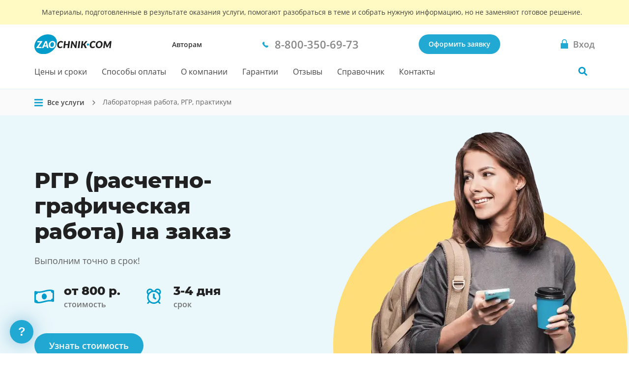

--- FILE ---
content_type: text/html; charset=utf-8
request_url: https://spb.zaochnik.com/laboratornaja-rabota-rgr-praktikum/
body_size: 15632
content:






<!DOCTYPE html>
<html lang="ru">
<head>
    <base href="/laboratornaja-rabota-rgr-praktikum/">
    <meta charset="utf-8">
    <meta name="viewport" content="width=device-width, initial-scale=1">
    <meta name="yandex-verification" content="45fab23dd802faeb"/><meta name="google-site-verification" content="g4oS9recUajRu4U8eZVgZybQDCdvxgc5Y3WA4SDX5jc"/>
    <title>Заказать лабораторную работу в Санкт-Петербурге быстро и недорого</title>
    <meta name="keywords" content="">
    <meta name="description" content="Быстрое выполнение лабораторных работ на заказ в СПб. Официальный договор, гарантия. Заказывай!"/>
    
        <link rel="canonical" href="https://spb.zaochnik.com/laboratornaja-rabota-rgr-praktikum/"/>
    
    <meta name="theme-color" content="#22a9d3">
    <link rel="icon" type="image/svg+xml" sizes="any" href="/static/public/favicons/favicon.svg"/>
    <link rel="icon" type="image/png" href="/static/public/favicons/za_red_192.png"/>
    <link rel="icon" type="image/png" href="/static/public/favicons/za_red_120.png"/>
    <link rel="preload" href="/static/public/assets/fonts/OpenSansV23LatinCyrillicRegular.woff2" as="font" type="font/woff2" crossorigin>
    <link rel="preload" href="/static/public/assets/fonts/MontserratV18LatinCyrillic800.woff2" as="font" type="font/woff2" crossorigin>
    <link rel="preload" href="/static/public/regions-vch.3b1edb6742d9471b168c.min.css" as="style"><link rel="stylesheet" href="/static/public/regions-vch.3b1edb6742d9471b168c.min.css"><script defer src="/static/public/vendor.e04e7401f4f9d3607db1.min.js"></script><script defer src="/static/public/regions-vch.c972d00477398c6d9294.min.js"></script>
    <script async src="https://zaochnik.com/get-a_aid-phone.php?a_aid=515d6b9305f30"></script>
</head>
<body class="body">
<div id="vue-head-instance">
    <header>
        <div
            v-scroll="scrollNavbar"
            class="bar js-bar"
            :class="[{ 'fixed': isNavbarSticky }]"
            @mouseenter="showNavbar"
            @focusin="showNavbar"
            @mouseleave="hideNavbar"
            @focusout="hideNavbar"
        >
            

            <!--noindex-->
            <div class="disclaimer">
                <div class="disclaimer__wrapper">
                    <div class="disclaimer__title">
                        Материалы, подготовленные в результате оказания услуги,
                        помогают разобраться в теме и&nbsp;собрать нужную информацию,
                        но&nbsp;не&nbsp;заменяют готовое решение.
                    </div>
                </div>
            </div>
            <!--/noindex-->

            <div class="bar__wrap">
                <div class="bar__head">
                    <div class="bar__row">
                        <div v-click-outside="hideNavMobile">
                            <button
                                type="button"
                                class="button_reset bar__hamburger"
                                :class="{ menu__close: isNavMobileShow }"
                                aria-label="Мобильное меню"
                                @click="toggleNavMobile"
                            >
                                <span v-if="!loading" class="hamburger"></span>
                                <loader
                                    v-else
                                    :loading="loading"
                                    :width-height="20">
                                </loader>
                            </button>
                            <div v-if="isNavMobileShow">
                                <navbar-mobile
                                    :author-or-client="'Авторам'"
                                    :author-or-client-url="'https://zaochnik.com/toauthors/'"
                                    :is-nav-mobile-show="isNavMobileShow"
                                    :is-scroll-to-order="false"
                                    :nav-items="{&#x27;prices&#x27;: {&#x27;title&#x27;: &#x27;Цены и сроки&#x27;, &#x27;url&#x27;: &#x27;/services_and_prices/&#x27;}, &#x27;payment&#x27;: {&#x27;title&#x27;: &#x27;Способы оплаты&#x27;, &#x27;url&#x27;: &#x27;/payment/&#x27;}, &#x27;about&#x27;: {&#x27;title&#x27;: &#x27;О компании&#x27;, &#x27;url&#x27;: &#x27;/about/&#x27;}, &#x27;warranty&#x27;: {&#x27;title&#x27;: &#x27;Гарантии&#x27;, &#x27;url&#x27;: &#x27;/warranty/&#x27;}, &#x27;responses&#x27;: {&#x27;title&#x27;: &#x27;Отзывы&#x27;, &#x27;url&#x27;: &#x27;/responses/&#x27;}, &#x27;spravochnik&#x27;: {&#x27;title&#x27;: &#x27;Справочник&#x27;, &#x27;url&#x27;: &#x27;https://zaochnik.com/spravochnik/&#x27;}, &#x27;contacts&#x27;: {&#x27;title&#x27;: &#x27;Контакты&#x27;, &#x27;url&#x27;: &#x27;/contacts/&#x27;}}"
                                    :project-free-phone="'8-800-350-69-73'"
                                    @hide-loading="hideLoader"
                                    @close="hideNavMobile"
                                >
                                </navbar-mobile>
                            </div>
                        </div>
                        <a href="/" class="logo logo_com">
                            
                                <picture>
                                    <source srcset="/static/public/img/logo_zao_com.svg" media="(min-width: 1024px)">
                                    <source srcset="/static/public/img/logo_zao.svg" media="(max-width: 1023px)">
                                    <img src="/static/public/img/logo_zao_com.svg" width="139" height="40" alt="Zaochnik в г. Санкт-Петербург">
                                </picture>
                            
                        </a>
                    </div>
                    <div class="bar__types">
                        <a href="https://zaochnik.com/toauthors/" class="bar__types-ancor">
                            Авторам
                        </a>
                    </div>
                    <div class="bar__phone">
                        <a
                            href="tel:88003506973"
                            v-data-layer-push="'d-v1-e9'"
                        >
                            <span>8-800-350-69-73</span>
                        </a>
                    </div>
                    <div class="bar__order">
                        
                            <a
                                href="/orders/"
                                class="button button_primary bar__button"
                                v-data-layer-push="'d-v1-e3'"
                            >Оформить заявку</a>
                        
                    </div>
                    <a
                        class="bar__signin bar__signin_active button button_reset"
                        :href="signinUrl"
                        aria-label="Вход в личный кабинет"
                    >
                        <span class="bar__signin-icon"></span>
                        <span class="bar__signin-title">Вход</span>
                    </a>
                </div>
                <nav class="bar__nav" itemscope itemtype="http://schema.org/SiteNavigationElement">
                    <ul class="bar__nav-list">
                        
                        <li>
                            <a class="bar__nav-item" href="/services_and_prices/" itemprop="url">Цены и сроки</a>
                        </li>
                        
                        <li>
                            <a class="bar__nav-item" href="/payment/" itemprop="url">Способы оплаты</a>
                        </li>
                        
                        <li>
                            <a class="bar__nav-item" href="/about/" itemprop="url">О компании</a>
                        </li>
                        
                        <li>
                            <a class="bar__nav-item" href="/warranty/" itemprop="url">Гарантии</a>
                        </li>
                        
                        <li>
                            <a class="bar__nav-item" href="/responses/" itemprop="url">Отзывы</a>
                        </li>
                        
                        <li>
                            <a class="bar__nav-item" href="https://zaochnik.com/spravochnik/" itemprop="url">Справочник</a>
                        </li>
                        
                        <li>
                            <a class="bar__nav-item" href="/contacts/" itemprop="url">Контакты</a>
                        </li>
                        
                    </ul>
                    <div
                        class="bar__search"
                        :class="{ 'bar__search_open': isSearchActive}"
                    >
                        <button
                            v-if="isNavbarInitial"
                            type="button"
                            class="bar__search-button"
                            aria-label="Поиск по сайту"
                            @click="openNavbarSearch"
                        ></button>
                        <navbar-search
                            v-else
                            @open="isSearchActive = true"
                            @close="isSearchActive = false"
                        ></navbar-search>
                    </div>
                </nav>
            </div>
        </div>
    </header>
</div>
<div class="body__container js-body-container">
    <div id="vue-body-container-instance">
                

        
        
        <div class="breadcrumbs breadcrumbs_arrow">
            <div class="breadcrumbs__container">
                    <services-breadcrumbs></services-breadcrumbs>
                <ol class="breadcrumbs__list" itemscope itemtype="http://schema.org/BreadcrumbList">
                    
                        
                            <li class="breadcrumbs__item" itemprop="itemListElement" itemscope itemtype="http://schema.org/ListItem">
                                <a href="/services_and_prices/" class="breadcrumbs__link" itemprop="item">
                                    <span itemprop="name"> Все услуги</span>
                                </a>
                                <meta itemprop="position" content="1" />
                            </li>
                        
                    
                        
                            <li class="breadcrumbs__item breadcrumbs__item_current">
                                <span itemprop="item">
                                    <span itemprop="name"> Лабораторная работа, РГР, практикум</span>
                                </span>
                                <meta itemprop="position" content="2" />
                            </li>
                        
                    
                </ol>
            </div>
        </div>
        
        <section class="section service-intro" aria-labelledby="intro_title">
            <div class="section__container service-intro__container">
                <div class="service-intro__content">
                    <h1 id="intro_title" class="service-intro__title">
                        РГР (расчетно-графическая работа) на заказ
                    </h1>
                    <div class="service-intro__text">
                        <p>Выполним точно в срок!</p>
                    </div>
                    <div class="intro-info">
                        <div class="intro-info__list">
                            <div class="intro-info__item">
                                <img src="/static/public/img/services-service/money_009ccc.svg" alt="Цена" width="30" height="24">
                                <div class="intro-info__item-box">
                                    <div class="intro-info__item-value">
                                        
                                            от 800 р.
                                        
                                    </div>
                                    <div class="intro-info__item-key">
                                        
                                        стоимость
                                        
                                    </div>
                                </div>
                            </div>
                            <div class="intro-info__item">
                                <img src="/static/public/img/services-service/alarm_009ccc.svg" alt="Срок" width="30" height="24">
                                <div class="intro-info__item-box">
                                    <div class="intro-info__item-value">
                                        
                                        3-4 дня
                                        
                                    </div>
                                    <div class="intro-info__item-key">срок</div>
                                </div>
                            </div>
                        </div>
                    </div>
                    <button
                        class="button button_primary"
                        v-scroll-to="'order'"
                        v-data-layer-push="'d-v1-e4'"
                    >Узнать стоимость</button>
                </div>
            </div>
            
                <picture>
                    <source srcset="/static/public/img/services-service/section-service-intro/baby-bg-mobile.webp 1x, /static/public/img/services-service/section-service-intro/baby-bg%402x-mobile.webp 2x" media="(max-width: 767px)" type="image/webp">
                    <source srcset="/static/public/img/services-service/section-service-intro/baby-bg-mobile.png 1x, /static/public/img/services-service/section-service-intro/baby-bg%402x-mobile.png 2x" media="(max-width: 767px)" type="image/png">
                    <img
                        src="/static/public/img/services-service/section-service-intro/baby-bg-mobile.png"
                        alt="РГР (расчетно-графическая работа)"
                        class="service-intro__image service-intro__image_mobile"
                        width="359"
                        height="340"
                    >
                </picture>
            
            <picture>
                <source srcset="/static/public/img/services-service/section-service-intro/baby-bg-desktop.webp 1x, /static/public/img/services-service/section-service-intro/baby-bg%402x-desktop.webp 2x" media="(min-width: 768px)" type="image/webp">
                <source srcset="/static/public/img/services-service/section-service-intro/baby-bg-desktop.png 1x, /static/public/img/services-service/section-service-intro/baby-bg%402x-desktop.png 2x" media="(min-width: 768px)" type="image/png">
                <img
                    src="/static/public/img/services-service/section-service-intro/baby-bg-desktop.png"
                    alt="РГР (расчетно-графическая работа)"
                    class="service-intro__image service-intro__image_desktop"
                    width="599"
                    height="568"
                >
            </picture>
        </section>
        <section class="section features" aria-labelledby="features_title">
            <div class="section__container features__container">
                    
                    
                    
                    <h2 class="section__title features__title" id="features_title">Почему выгодно заказать РГР (расчетно-графическую работу) именно в Zaochnik?</h2>
                    <ul class="features__list">
                        
                        <li class="features__item feature">
                            <div class="feature__content">
                                <h3 class="feature__title">Мы пишем качественно</h3>
                                <div class="feature__text"><p>Наши авторы &mdash; практикующие преподаватели вузов и колледжей, профессора, кандидаты и доктора наук, а это значит, что ваша работа, в любом случае, будет выполнена качественно. Наши специалисты глубоко погружены в свои предметы, знают, как грамотно оформить работу в соответствии со всеми стандартами и ГОСТами и придерживаются правила: &laquo;Репутация превыше всего&raquo;. Именно поэтому вы не встретите у нас просто скачанных работ из интернета.</p></div>
                            </div>
                            <figure class="feature__image">
                                <img src="https://zaostorage.com/vch/advantages/2020/05/21/feature_1_kRANHQw.svg" alt="Мы пишем качественно" loading="lazy">
                            </figure>
                        </li>
                        
                        <li class="features__item feature">
                            <div class="feature__content">
                                <h3 class="feature__title">Мы предоставляем крутые гарантии</h3>
                                <div class="feature__text"><p>Гарантийный срок на все работы, кроме дипломной и диссертации, составляет 2 месяца. Гарантия начинает действовать с того момента, когда вы получите готовую работу. Если понадобится внести правки, мы сделаем это абсолютно бесплатно (если они соответствуют первоначальным требованиям: данным, которые вы указали в заявке). А еще, мы сопроводим вас до защиты или сдачи работы и поддержим на каждом этапе.</p></div>
                            </div>
                            <figure class="feature__image">
                                <img src="https://zaostorage.com/vch/advantages/2020/05/21/feature_2_hSeWAmp.svg" alt="Мы предоставляем крутые гарантии" loading="lazy">
                            </figure>
                        </li>
                        
                        <li class="features__item feature">
                            <div class="feature__content">
                                <h3 class="feature__title">Мы выполняем работы в срок</h3>
                                <div class="feature__text"><p>Мы не понаслышке знаем, как важно для вас, получить работу вовремя, поэтому выполняем работы точно в срок, чтобы вам не пришлось лишний раз волноваться. Всю ответственность мы берем на себя. Вы можете спокойно заниматься вещами, которые действительно важны для вас.&nbsp;</p></div>
                            </div>
                            <figure class="feature__image">
                                <img src="https://zaostorage.com/vch/advantages/2020/05/21/feature_3_8wSdKfE.svg" alt="Мы выполняем работы в срок" loading="lazy">
                            </figure>
                        </li>
                        
                    </ul>
                    
                    
                
                <button class="button button_primary features__button" v-scroll-to="'order'">Хочу сдать на отлично</button>
            </div>
        </section>


        <section class="section steps" aria-labelledby="steps_title">
            <div class="section__container steps__container">
                <h2 class="section__title steps__title" id="steps_title">Как оформить заказ&nbsp;на
                    РГР (расчетно-графическую работу)
                </h2>
                <ul class="steps__list">
                    <li class="steps__item step">
                        <h3 class="step__title">Оформляете заявку</h3>
                        <figure class="step__image">
                            <img src="/static/public/img/services-service/step_1.svg" alt="Заявка" width="80" height="80" loading="lazy">
                        </figure>
                    </li>
                    <li class="steps__item step">
                        <h3 class="step__title">Бесплатно рассчитываем стоимость</h3>
                        <figure class="step__image">
                            <img src="/static/public/img/services-service/step_2.svg" alt="Рассчет стоимости" width="80" height="80" loading="lazy">
                        </figure>
                    </li>
                    <li class="steps__item step">
                        <h3 class="step__title">Вы&nbsp;вносите предоплату&nbsp;25%</h3>
                        <figure class="step__image">
                            <img src="/static/public/img/services-service/step_3.svg" alt="Предоплата" width="80" height="80" loading="lazy">
                        </figure>
                    </li>
                    <li class="steps__item step">
                        <h3 class="step__title">Эксперт выполняет работу</h3>
                        <figure class="step__image">
                            <img src="/static/public/img/services-service/step_4.svg" alt="Экспертная работа" width="80" height="80" loading="lazy">
                        </figure>
                    </li>
                    <li class="steps__item step">
                        <h3 class="step__title">Вносите оставшуюся сумму</h3>
                        <figure class="step__image">
                            <img src="/static/public/img/services-service/step_5.svg" alt="Оплата" width="80" height="80" loading="lazy">
                        </figure>
                    </li>
                    <li class="steps__item step">
                        <h3 class="step__title">И&nbsp;защищаете работу на&nbsp;отлично!</h3>
                        <figure class="step__image">
                            <img src="/static/public/img/services-service/step_6.svg" alt="Сдача работы" width="80" height="80" loading="lazy">
                        </figure>
                    </li>
                </ul>
                
            </div>
        </section>

        
        
        <div class="main-order" id="order">
            <div class="main-order__container" id="vue-order-public">
                <order-public
                    :title="'Узнай стоимость'"
                    :sub-title="'Это быстро и бесплатно :)'"
                    :g-recaptcha-site-key="''"
                    :request-url="'https://zaochnik1.com/client/order/public/'"
                    :init-comment="''"
                    :init-deadline="''"
                    :init-email="''"
                    :init-files="''"
                    :init-name="''"
                    :init-pages="''"
                    :init-phone="''"
                    :init-promo="''"
                    :init-subject="''"
                    :init-theme="''"
                    :init-worktype="''"
                    :init-nch-id="''"
                    :init-reach-goal="'order'"
                    :init-telegram="''"
                    :init-is-telegram-contact="false"
                    :init-is-viber-contact="false"
                    :init-is-whatsapp-contact="false"
                    :server-errors="'&#123;&#125;'"
                    :server-errors-client="'&#123;&#125;'"
                    :init-cookies="{
                        aid: '',
                        bid: '',
                        chan: '',
                        href: '',
                        orderPage: '',
                        referer: '',
                        utm: '',
                        admitadUid: ''
                    }"
                    :tooltip-show="'false' === 'true'"
                ></order-public>
            </div>
        </div>

        
        <section class="section see" aria-labelledby="see_title">
            <div class="section__container see__container">
                
                    <h2 class="section__title see__title" id="see_title">Мы уже помогли 2&nbsp;000&nbsp;000+ студентов. Не хотите присоединиться?</h2>
                    <p class="see__subtitle">Мы всегда рядом!</p>
                    <div class="see__video">
                        
                            <youtube-player link-id="NdP1BATCcMk"></youtube-player>
                        
                    </div>
                
            </div>
        </section>

        <section class="section about" aria-labelledby="about_title">
            <div class="section__container about__container">
                <h2 class="section__title about__title" id="about_title">
                    Отзывы о&nbsp;выполнении
                    РГР (расчетно-графической работы)
                </h2>
                
            </div>
            
            <div class="section__container about__reviews">
                <div class="reviews reviews_white" itemscope itemtype="http://schema.org/Product">
                    <div class="hidden">
                        <div itemprop="name">РГР (расчетно-графическая работа) на заказ</div>
                        <link itemprop="image" href="https://spb.zaochnik.com/static/public/img/logo-zao-microdata.webp" />
                        <div itemprop="brand">Zaochnik</div>
                        <div itemprop="description">РГР (расчетно-графическая работа), практикум на заказ ✔️ Низкие цены, гарантии выполнения. Соблюдаем сроки.💎 Опытные авторы. Заказывай!</div>
                        <div itemprop="offers" itemscope itemtype="http://schema.org/Offer">
                            <span itemprop="priceCurrency" content="RUB">руб.</span>
                            
                            <span itemprop="price" content="800">800</span>
                            
                            <link itemprop="availability" href="https://schema.org/InStock" />In stock
                            <div itemprop="seller" itemscope itemtype="http://schema.org/Organization">
                                <span itemprop="name">Zaochnik</span>
                            </div>
                        </div>
                    </div>
            
                    <div class="reviews__wrapper" itemprop="aggregateRating" itemscope itemtype="http://schema.org/AggregateRating">
                        <meta itemprop="bestRating" content="5" />
                        <meta itemprop="worstRating" content="1" />
                        <meta itemprop="ratingValue" content="4.89" />
                        <meta itemprop="ratingCount" content="36 924" />
                        <meta itemprop="itemReviewed" content="РГР (расчетно-графическая работа)" />
                        <div class="wrap">
                            <input type="hidden" name="rating_target" value="MjA2OjE2MDM=" autocomplete="off">
                            <div class="about__stars reviews__rating">
                                
                                <reviews-rating
                                    :init-class="'rate_large reviews__rate-stars about__rate'"
                                    :init-count="'36 924'"
                                    :init-mark="'4.89'"
                                    :target="'MjA2OjE2MDM='"
                                ></reviews-rating>
                                
                            </div>
                        </div>
            
                        <slider-splide-2 class="splide_visible reviews__list" :options="splideOptionsReviews">
                            
                            <splide-slide slot="slider">
                                <div class="reviews__item review">
                                    <header class="review__header">
                                        <div class="review__row">
                                             
                                            <div class="rating rating_large rating_5 review__rate"></div>
                                        </div>
                                        <div class="review__column">
                                            <div class="review__worktype">
                                                <span class="review__subtitle">Вид работы:&nbsp;</span>
                                                <a href="" target="_blank" rel="noopener noreferrer" class="review__text">Лабораторная работа, РГР, практикум</a>
                                            </div>
                                            <div class="review__worktype-info">
                                                
                                                
                                            </div>
                                        </div>
                                    </header>
                                    <p class="review__content">Мне помогали с РГР Возведение конструкций одноэтажного промышленного здания. Были, правда, ошибки в подборе строп (автор будто забыл о массе элементов, для которых подбираются стропы), ещё график производства работ составлен был не совсем корректно (не учтено время набора бетоном в стыках необходимой прочности для последующих манипуляций с конструкциями); в списке литературы указано постановление о принятии СНиПа вместо самого СНиПа, который уже давно действует.
В целом работа выполнена достаточно качественно; т.к. ошибок было немного, я поправил их сам. Спасибо автору и команде Заочник.</p>
                                    <footer class="review__footer">
                                        <img src="/static/public/img/services-service/section-service-reviews/avatar.svg" alt="Avatar" class="review__footer-image" width="48" height="48" loading="lazy">
                                        <div class="review__footer-box">
                                            <p class="review__name">Даниил
                                                
                                            </p>
                                            <div class="review__info">
                                                <p class="review__date">06 Февраль 2018&nbsp;</p>
                                                
                                            </div>
                                        </div>
                                    </footer>
                                </div>
                            </splide-slide>
                            
                            <splide-slide slot="slider">
                                <div class="reviews__item review">
                                    <header class="review__header">
                                        <div class="review__row">
                                             
                                            <div class="rating rating_large rating_5 review__rate"></div>
                                        </div>
                                        <div class="review__column">
                                            <div class="review__worktype">
                                                <span class="review__subtitle">Вид работы:&nbsp;</span>
                                                <a href="" target="_blank" rel="noopener noreferrer" class="review__text">Лабораторная работа, РГР, практикум</a>
                                            </div>
                                            <div class="review__worktype-info">
                                                
                                                
                                            </div>
                                        </div>
                                    </header>
                                    <p class="review__content">Работа, как и всегда, пять баллов )
Не первый и не последний раз заказываю у Вас. Очень нравится уровень сервиса и Ваша отзывчивость. Отдельное спасибо авторам ;) Радует, что работы индивидуальны. Ценник приемлем, плюс постоянно действуют какие-либо скидки и акции) В общем я довольна ))
Ждите новых заказов в следующем году ;)</p>
                                    <footer class="review__footer">
                                        <img src="/static/public/img/services-service/section-service-reviews/avatar.svg" alt="Avatar" class="review__footer-image" width="48" height="48" loading="lazy">
                                        <div class="review__footer-box">
                                            <p class="review__name">Камила
                                                
                                            </p>
                                            <div class="review__info">
                                                <p class="review__date">17 Ноябрь 2017&nbsp;</p>
                                                
                                            </div>
                                        </div>
                                    </footer>
                                </div>
                            </splide-slide>
                            
                            <splide-slide slot="slider">
                                <div class="reviews__item review">
                                    <header class="review__header">
                                        <div class="review__row">
                                             
                                            <div class="rating rating_large rating_5 review__rate"></div>
                                        </div>
                                        <div class="review__column">
                                            <div class="review__worktype">
                                                <span class="review__subtitle">Вид работы:&nbsp;</span>
                                                <a href="" target="_blank" rel="noopener noreferrer" class="review__text">Лабораторная работа, РГР, практикум</a>
                                            </div>
                                            <div class="review__worktype-info">
                                                
                                                
                                            </div>
                                        </div>
                                    </header>
                                    <p class="review__content">Спасибо огромное моему менеджеру Наталье Дорошко , за чуткость и понимание. Очень быстро ,Наталья, нашла авторов на все мои задания. И эти авторы профессионалы своего дела. Вы все молодцы ! Спасибо вам! Я уже 4 год пользуюсь услугами вашей команды. Удачи вам и успехов во всем!!!</p>
                                    <footer class="review__footer">
                                        <img src="/static/public/img/services-service/section-service-reviews/avatar.svg" alt="Avatar" class="review__footer-image" width="48" height="48" loading="lazy">
                                        <div class="review__footer-box">
                                            <p class="review__name">Елена Жук
                                                
                                            </p>
                                            <div class="review__info">
                                                <p class="review__date">08 Сентябрь 2017&nbsp;</p>
                                                
                                            </div>
                                        </div>
                                    </footer>
                                </div>
                            </splide-slide>
                            
                            <splide-slide slot="slider">
                                <div class="reviews__item review">
                                    <header class="review__header">
                                        <div class="review__row">
                                             
                                            <div class="rating rating_large rating_5 review__rate"></div>
                                        </div>
                                        <div class="review__column">
                                            <div class="review__worktype">
                                                <span class="review__subtitle">Вид работы:&nbsp;</span>
                                                <a href="" target="_blank" rel="noopener noreferrer" class="review__text">Лабораторная работа, РГР, практикум</a>
                                            </div>
                                            <div class="review__worktype-info">
                                                
                                                
                                            </div>
                                        </div>
                                    </header>
                                    <p class="review__content">Спешу поблагодарить команду Заочник за работу, все, вовремя и качественно.</p>
                                    <footer class="review__footer">
                                        <img src="/static/public/img/services-service/section-service-reviews/avatar.svg" alt="Avatar" class="review__footer-image" width="48" height="48" loading="lazy">
                                        <div class="review__footer-box">
                                            <p class="review__name">Дмитрий
                                                
                                            </p>
                                            <div class="review__info">
                                                <p class="review__date">04 Июль 2017&nbsp;</p>
                                                
                                            </div>
                                        </div>
                                    </footer>
                                </div>
                            </splide-slide>
                            
                            <splide-slide slot="slider">
                                <div class="reviews__item review">
                                    <header class="review__header">
                                        <div class="review__row">
                                             
                                            <div class="rating rating_large rating_5 review__rate"></div>
                                        </div>
                                        <div class="review__column">
                                            <div class="review__worktype">
                                                <span class="review__subtitle">Вид работы:&nbsp;</span>
                                                <a href="" target="_blank" rel="noopener noreferrer" class="review__text">Лабораторная работа, РГР, практикум</a>
                                            </div>
                                            <div class="review__worktype-info">
                                                
                                                
                                            </div>
                                        </div>
                                    </header>
                                    <p class="review__content">Спасибо, все выполнено очень быстро и грамотно. Буду обращаться к вам еще.</p>
                                    <footer class="review__footer">
                                        <img src="/static/public/img/services-service/section-service-reviews/avatar.svg" alt="Avatar" class="review__footer-image" width="48" height="48" loading="lazy">
                                        <div class="review__footer-box">
                                            <p class="review__name">Алена
                                                
                                            </p>
                                            <div class="review__info">
                                                <p class="review__date">31 Май 2017&nbsp;</p>
                                                
                                            </div>
                                        </div>
                                    </footer>
                                </div>
                            </splide-slide>
                            
                            <splide-slide slot="slider">
                                <div class="reviews__item review">
                                    <header class="review__header">
                                        <div class="review__row">
                                             
                                            <div class="rating rating_large rating_5 review__rate"></div>
                                        </div>
                                        <div class="review__column">
                                            <div class="review__worktype">
                                                <span class="review__subtitle">Вид работы:&nbsp;</span>
                                                <a href="" target="_blank" rel="noopener noreferrer" class="review__text">Лабораторная работа, РГР, практикум</a>
                                            </div>
                                            <div class="review__worktype-info">
                                                
                                                
                                            </div>
                                        </div>
                                    </header>
                                    <p class="review__content">Спасибо. Сделали быстро и хорошо.</p>
                                    <footer class="review__footer">
                                        <img src="/static/public/img/services-service/section-service-reviews/avatar.svg" alt="Avatar" class="review__footer-image" width="48" height="48" loading="lazy">
                                        <div class="review__footer-box">
                                            <p class="review__name">Андрей
                                                
                                            </p>
                                            <div class="review__info">
                                                <p class="review__date">23 Апрель 2017&nbsp;</p>
                                                
                                            </div>
                                        </div>
                                    </footer>
                                </div>
                            </splide-slide>
                            
                            <splide-slide slot="slider">
                                <div class="reviews__item review">
                                    <header class="review__header">
                                        <div class="review__row">
                                             
                                            <div class="rating rating_large rating_5 review__rate"></div>
                                        </div>
                                        <div class="review__column">
                                            <div class="review__worktype">
                                                <span class="review__subtitle">Вид работы:&nbsp;</span>
                                                <a href="" target="_blank" rel="noopener noreferrer" class="review__text">Лабораторная работа, РГР, практикум</a>
                                            </div>
                                            <div class="review__worktype-info">
                                                
                                                
                                            </div>
                                        </div>
                                    </header>
                                    <p class="review__content">Спасибо большое! Без Заочника я бы не справилась!))) Лабораторную зачли!!</p>
                                    <footer class="review__footer">
                                        <img src="/static/public/img/services-service/section-service-reviews/avatar.svg" alt="Avatar" class="review__footer-image" width="48" height="48" loading="lazy">
                                        <div class="review__footer-box">
                                            <p class="review__name">Арина
                                                
                                            </p>
                                            <div class="review__info">
                                                <p class="review__date">02 Апрель 2017&nbsp;</p>
                                                
                                            </div>
                                        </div>
                                    </footer>
                                </div>
                            </splide-slide>
                            
                            <splide-slide slot="slider">
                                <div class="reviews__item review">
                                    <header class="review__header">
                                        <div class="review__row">
                                             
                                            <div class="rating rating_large rating_4 review__rate"></div>
                                        </div>
                                        <div class="review__column">
                                            <div class="review__worktype">
                                                <span class="review__subtitle">Вид работы:&nbsp;</span>
                                                <a href="" target="_blank" rel="noopener noreferrer" class="review__text">Лабораторная работа, РГР, практикум</a>
                                            </div>
                                            <div class="review__worktype-info">
                                                
                                                
                                            </div>
                                        </div>
                                    </header>
                                    <p class="review__content">Мне понравилось. Спасибо!</p>
                                    <footer class="review__footer">
                                        <img src="/static/public/img/services-service/section-service-reviews/avatar.svg" alt="Avatar" class="review__footer-image" width="48" height="48" loading="lazy">
                                        <div class="review__footer-box">
                                            <p class="review__name">Малыгина Елена
                                                
                                            </p>
                                            <div class="review__info">
                                                <p class="review__date">13 Январь 2017&nbsp;</p>
                                                
                                            </div>
                                        </div>
                                    </footer>
                                </div>
                            </splide-slide>
                            
                            <splide-slide slot="slider">
                                <div class="reviews__item review">
                                    <header class="review__header">
                                        <div class="review__row">
                                             
                                            <div class="rating rating_large rating_5 review__rate"></div>
                                        </div>
                                        <div class="review__column">
                                            <div class="review__worktype">
                                                <span class="review__subtitle">Вид работы:&nbsp;</span>
                                                <a href="" target="_blank" rel="noopener noreferrer" class="review__text">Лабораторная работа, РГР, практикум</a>
                                            </div>
                                            <div class="review__worktype-info">
                                                
                                                
                                            </div>
                                        </div>
                                    </header>
                                    <p class="review__content">Спасибо за оперативность!</p>
                                    <footer class="review__footer">
                                        <img src="/static/public/img/services-service/section-service-reviews/avatar.svg" alt="Avatar" class="review__footer-image" width="48" height="48" loading="lazy">
                                        <div class="review__footer-box">
                                            <p class="review__name">Станислав
                                                
                                            </p>
                                            <div class="review__info">
                                                <p class="review__date">10 Декабрь 2016&nbsp;</p>
                                                
                                            </div>
                                        </div>
                                    </footer>
                                </div>
                            </splide-slide>
                            
                            <splide-slide slot="slider">
                                <div class="reviews__item review">
                                    <header class="review__header">
                                        <div class="review__row">
                                             
                                            <div class="rating rating_large rating_5 review__rate"></div>
                                        </div>
                                        <div class="review__column">
                                            <div class="review__worktype">
                                                <span class="review__subtitle">Вид работы:&nbsp;</span>
                                                <a href="" target="_blank" rel="noopener noreferrer" class="review__text">Лабораторная работа, РГР, практикум</a>
                                            </div>
                                            <div class="review__worktype-info">
                                                
                                                
                                            </div>
                                        </div>
                                    </header>
                                    <p class="review__content">Спасибо большое! Сделали раньше сроков, зачли на отлично!)</p>
                                    <footer class="review__footer">
                                        <img src="/static/public/img/services-service/section-service-reviews/avatar.svg" alt="Avatar" class="review__footer-image" width="48" height="48" loading="lazy">
                                        <div class="review__footer-box">
                                            <p class="review__name">Екатерина Сергеевна Вертебная
                                                
                                            </p>
                                            <div class="review__info">
                                                <p class="review__date">06 Декабрь 2016&nbsp;</p>
                                                
                                            </div>
                                        </div>
                                    </footer>
                                </div>
                            </splide-slide>
                            
                        </slider-splide-2>
                            
                            
                            <div class="slider-more reviews__slider-more">
                                
                            </div>
                            
                            
                    </div>
                    <div class="reviews-service__box">
                        
                    </div>
                </div>
            </div>
        </section>
        

        <section class="section consult" aria-labelledby="consult_title">
                <div class="section__container consult__container">
                    <h2 class="section__title consult__title" id="consult_title">Вас проконсультирует</h2>
                    <div class="consult__slider">
                        <slider-splide-2
                            class="splide-theme splide-theme_blue consult__splide-theme"
                            :options="splideOptionsConsult"
                        >
                            <template v-slot:slider>
                                
                                <splide-slide slot="slider">
                                    <div class="consult__item consultant">
                                        <img src="/static/public/img/section-consult/consultant_1.svg" alt="Личный помощник" width="auto" height="auto" loading="lazy">
                                        <h3 class="consultant__title">Личный помощник <span>(менеджер)</span></h3>
                                        <ul class="consultant__list">
                                            <li class="consultant__item">Ответит головой за&nbsp;сроки</li>
                                            <li class="consultant__item">Сделает всё, чтобы решить вашу проблему</li>
                                            <li class="consultant__item">Проконтролирует выполнение услуги</li>
                                            <li class="consultant__item">Подберет лучшего эксперта по&nbsp;вашей задаче</li>
                                        </ul>
                                    </div>
                                </splide-slide>
                                <splide-slide slot="slider">
                                    <div class="consult__item consultant">
                                        <img src="/static/public/img/section-consult/consultant_2.svg" alt="Мудрый советник" width="auto" height="auto" loading="lazy">
                                        <h3 class="consultant__title">Мудрый советник <span>(сотрудник колл-центра)</span></h3>
                                        <ul class="consultant__list">
                                            <li class="consultant__item">Поможет описать вашу задачу</li>
                                            <li class="consultant__item">Обучит работе с&nbsp;личным кабинетом<br /></li>
                                            <li class="consultant__item">Проконтролирует выполнение услуги</li>
                                        </ul>
                                    </div>
                                </splide-slide>
                                <splide-slide slot="slider">
                                    <div class="consult__item consultant">
                                        <img src="/static/public/img/section-consult/consultant_3.svg" alt="Персональный &laquo;Пушкин&raquo;" width="auto" height="auto" loading="lazy">
                                        <h3 class="consultant__title">Персональный &laquo;Пушкин&raquo;<span>(Эксперт)</span></h3>
                                        <ul class="consultant__list">
                                            <li class="consultant__item">Откликнется на вашу проблему</li>
                                            <li class="consultant__item">Проанализирует пути решения</li>
                                            <li class="consultant__item">Объяснит материал</li>
                                            <li class="consultant__item">Убедится, что вы&nbsp;все поняли</li>
                                        </ul>
                                    </div>
                                </splide-slide>
                                <splide-slide slot="slider">
                                    <div class="consult__item consultant">
                                        <img src="/static/public/img/section-consult/consultant_4.svg" alt="Шерлок Холмс" width="auto" height="auto" loading="lazy">
                                        <h3 class="consultant__title">Шерлок Холмс <span>(сотрудник отдела Контроля Качества)</span></h3>
                                        <ul class="consultant__list">
                                            <li class="consultant__item">Придирчивый и&nbsp;внимательный: не&nbsp;даст расслабиться экспертам</li>
                                            <li class="consultant__item">Проверит текст на&nbsp;уникальность сотней специальных программ</li>
                                            <li class="consultant__item">Просканирует каждый миллиметр оформления на&nbsp;соответствие нормам
                                                и&nbsp;ГОСТу</li>
                                        </ul>
                                    </div>
                                </splide-slide>
                                
                            </template>
                        </slider-splide-2>
                    </div>
                </div>
        </section>

        
            <section class="section faq" aria-labelledby="faq_title" id="faq-section">
                <div class="section__container faq__container">
                    <h2 class="section__title faq__title" id="faq_title">
                        Часто задаваемые вопросы
                        
                        
                            о
                        
                        РГР (расчетно-графической работе)
                    </h2>
                    <ul class="faq__list">
                    
                        <li class="faq__item faq-item">
                            <details>
                                <summary class="faq-item__title">Кто будет выполнять работу?</summary>
                                <div class="faq-item__text"><p>Вашу работу будет выполнять практикующий преподаватель вуза, профессор, кандидат или доктор наук. Кто именно будет выполнять, зависит от степени сложности вашей работы.</p></div>
                            </details>
                        </li>
                    
                        <li class="faq__item faq-item">
                            <details>
                                <summary class="faq-item__title">От чего зависит стоимость работы?</summary>
                                <div class="faq-item__text"><p>Стоимость работы зависит от количества страниц, процента уникальности и срока выполнения.</p></div>
                            </details>
                        </li>
                    
                        <li class="faq__item faq-item">
                            <details>
                                <summary class="faq-item__title">Будет ли работа готова в срок?</summary>
                                <div class="faq-item__text"><p>Мы знаем, как для вас важно, чтобы работа была готова вовремя, поэтому выполняем все заказы в срок. В случае форс-мажора со стороны клиента мы максимально входим в положение и делаем всё возможное, чтобы всё получилось. В случае форс-мажора со стороны автора ваш заказ отдают в отдел срочных заказов, и он выполняется вне очереди. Мы делаем всё, чтобы выполнить работу вовремя.</p></div>
                            </details>
                        </li>
                    
                        <li class="faq__item faq-item">
                            <details>
                                <summary class="faq-item__title">Какие гарантии?</summary>
                                <div class="faq-item__text"><p>Когда наступит гарантийный срок (он начинается с того момента, когда вам присылают готовую работу), мы бесплатно внесем правки, если вам понадобится, сопроводим вас до сдачи или защиты работы, будем постоянно на связи, если возникнут вопросы. На дипломные и диссертации у нас бессрочная гарантия, на все остальные виды работы &ndash; 2 месяца.&nbsp;<br />
*Обращаем ваше внимание, что бесплатно мы вносим правки только в том случае, если они соответствуют первоначальным требованиям в заказе, т.е. тем, которые вы указали в заявке.</p></div>
                            </details>
                        </li>
                    
                        <li class="faq__item faq-item">
                            <details>
                                <summary class="faq-item__title">Можно ли внести исправления?</summary>
                                <div class="faq-item__text"><p>Конечно, можно. Даже бесплатно. Бесплатно мы вносим правки в том случае, если они соответствуют первоначальным требованиям в заказе (тем, которые вы указали в заявке). Платно вносим тогда, когда требуется что-то такое, чего не было в условиях заявки (переписать работу, поменять тему и т.д.).</p></div>
                            </details>
                        </li>
                    
                    </ul>
                </div>
            </section>
        

        
        

        
            
            <section class="section info">
                <div class="section__container info__container">
                    <div>
                        <h2>Как заказать лабораторную работу и какие у нас гарантии?</h2>

<p>Выполнение лабораторных работ&nbsp;осуществляется опытными преподавателями-практиками. Индивидуально подбирается эксперт, в зависимости от предмета, сложности&nbsp;задания, поставленных задач.</p>

<h3>Как оформить заказ?</h3>

<p>Столкнувшись с трудностями, зайдите на сайт и заполните форму заказа, заполнив соответствующие параметры:</p>

<ol>
	<li>Тема.</li>
	<li>Предмет.</li>
	<li>Задачи, которые необходимо решить в ходе выполнения лабораторных заданий.</li>
	<li>Требования к содержанию, оформлению.</li>
	<li>При необходимости прикрепляете файл с заданиями.</li>
	<li>Указываете свое имя и способы обратной связи (электронную почту и телефон).</li>
</ol>

<p>Менеджер связывается с вами и уточняет детали. Поле этого подбирается автор и после 25% предоплаты специалист начинает&nbsp;решение лабораторной работы. За клиентом закрепляется персональный менеджер, который следит за сроками выполнения, оказывает консультативную помощь.</p>

<p>Как только работа готова, заказчик вносит оставшиеся 75% общей стоимости и получает на руки готовое решение. Все правки и корректировки производятся бесплатно. Кроме выполнения полной работы, окажем любую&nbsp;помощь с лабораторными работами.</p>

<h3>Какие мы предоставляем гарантии на лабораторную работу?</h3>

<p>Наша&nbsp;компания&nbsp;является официальным юридическим лицом, зарегистрированным в&nbsp;Санкт-Петербурге.</p>

<ul>
	<li>с клиентом заключается официальный договор, выступающий главным гарантом ответственного выполнения работы;</li>
	<li>качество гарантируется высоким профессионализмом наших авторов, среди которых кандидаты наук, преподаватели-практики, люди, имеющие докторскую степень. Им под силу&nbsp;решить лабораторную работу&nbsp;по любому предмету (физика, химия, экономика, бухгалтерский учет и т.д.), любой сложности.</li>
	<li>готовые работы проходят двойной фильтр проверки: экспертный отдел проверяет правильность выполненных решений, выполнение требований оформления, а электронные сервисы определяют процент уникальности.</li>
</ul>
                        <p>Прайс&nbsp;на лабораторные,&nbsp;РГР, практикумы начинается от 800 рублей, а минимальный&nbsp;срок&nbsp;выполнения на заказ от 3 дней. На стоимость влияет сложность заданий, сроки выполнения, объем. Мы всегда идем навстречу, если выполнить задания необходимо срочно. В таком случае&nbsp;цена&nbsp;и сроки обговариваются индивидуально.</p>
                    </div>
                    
                </div>
            </section>
            
        

        

        
        <section class="section themes" aria-labelledby="themes_title">
            <div class="section__container">
                <h2 class="section__title themes__title" id="themes_title">
                    Последние выполненные
                    
                        РГР (расчетно-графические работы)
                    
                </h2>
                <div class="section__slider">
                    <slider-splide-2
                        class="splide-theme splide_visible"
                        :options="splideOptionsThemes"
                    >
                        
                        <splide-slide slot="slider">
                            
                            <a href="https://zaochnik.com/lenta_rabot/reshenie-zadachi-v-excel/" class="theme">
                            
                                <span class="theme__header theme__header_title">Лабораторная работа, РГР, практикум</span>
                                <span class="theme__header">Решение задачи в Excel</span>
                                <span class="theme__items">
                                    <span class="theme__item">
                                        <strong>Предмет</strong>
                                        Математические методы
                                    </span>
                                    <span class="theme__item">
                                        <strong>Цена работы</strong>
                                        800 руб.
                                    </span>
                                    
                                    <span class="theme__item">
                                        <strong>Срок</strong>
                                        2 дня
                                    </span>
                                    
                                </span>
                            </a>
                        </splide-slide>
                        
                        <splide-slide slot="slider">
                            
                            <a href="https://zaochnik.com/lenta_rabot/kontrolnaya-rabota/" class="theme">
                            
                                <span class="theme__header theme__header_title">Лабораторная работа, РГР, практикум</span>
                                <span class="theme__header">Контрольная работа</span>
                                <span class="theme__items">
                                    <span class="theme__item">
                                        <strong>Предмет</strong>
                                        Электротехника
                                    </span>
                                    <span class="theme__item">
                                        <strong>Цена работы</strong>
                                        1300 руб.
                                    </span>
                                    
                                    <span class="theme__item">
                                        <strong>Срок</strong>
                                        4 дня
                                    </span>
                                    
                                </span>
                            </a>
                        </splide-slide>
                        
                        <splide-slide slot="slider">
                            
                            <a href="https://zaochnik.com/lenta_rabot/differentsialnye-uravneniya/" class="theme">
                            
                                <span class="theme__header theme__header_title">Лабораторная работа, РГР, практикум</span>
                                <span class="theme__header">Дифференциальные уравнения</span>
                                <span class="theme__items">
                                    <span class="theme__item">
                                        <strong>Предмет</strong>
                                        Дифференциальные уравнения
                                    </span>
                                    <span class="theme__item">
                                        <strong>Цена работы</strong>
                                        300 руб.
                                    </span>
                                    
                                    <span class="theme__item">
                                        <strong>Срок</strong>
                                        6 дней
                                    </span>
                                    
                                </span>
                            </a>
                        </splide-slide>
                        
                        <splide-slide slot="slider">
                            
                            <a href="https://zaochnik.com/lenta_rabot/ispolzovanie-skm-maxima-v-reshenii-zadach-matematicheskogo-analiza/" class="theme">
                            
                                <span class="theme__header theme__header_title">Лабораторная работа, РГР, практикум</span>
                                <span class="theme__header">Использование СКМ Maxima в решении задач математического анализа</span>
                                <span class="theme__items">
                                    <span class="theme__item">
                                        <strong>Предмет</strong>
                                        Математический анализ
                                    </span>
                                    <span class="theme__item">
                                        <strong>Цена работы</strong>
                                        1900 руб.
                                    </span>
                                    
                                    <span class="theme__item">
                                        <strong>Срок</strong>
                                        6 дней
                                    </span>
                                    
                                </span>
                            </a>
                        </splide-slide>
                        
                        <splide-slide slot="slider">
                            
                            <a href="https://zaochnik.com/lenta_rabot/izuchenie-harakteristik-elektrostaticheskogo-polya/" class="theme">
                            
                                <span class="theme__header theme__header_title">Лабораторная работа, РГР, практикум</span>
                                <span class="theme__header">Изучение характеристик электростатического поля</span>
                                <span class="theme__items">
                                    <span class="theme__item">
                                        <strong>Предмет</strong>
                                        Физика
                                    </span>
                                    <span class="theme__item">
                                        <strong>Цена работы</strong>
                                        1000 руб.
                                    </span>
                                    
                                    <span class="theme__item">
                                        <strong>Срок</strong>
                                        19 дней
                                    </span>
                                    
                                </span>
                            </a>
                        </splide-slide>
                        
                        <splide-slide slot="slider">
                            
                            <a href="https://zaochnik.com/lenta_rabot/setevaya-ekonomika/" class="theme">
                            
                                <span class="theme__header theme__header_title">Лабораторная работа, РГР, практикум</span>
                                <span class="theme__header">Сетевая экономика</span>
                                <span class="theme__items">
                                    <span class="theme__item">
                                        <strong>Предмет</strong>
                                        Информатика
                                    </span>
                                    <span class="theme__item">
                                        <strong>Цена работы</strong>
                                        1700 руб.
                                    </span>
                                    
                                    <span class="theme__item">
                                        <strong>Срок</strong>
                                        11 дней
                                    </span>
                                    
                                </span>
                            </a>
                        </splide-slide>
                        
                        <splide-slide slot="slider">
                            
                            <a href="https://zaochnik.com/lenta_rabot/setevaya-ekonomika/" class="theme">
                            
                                <span class="theme__header theme__header_title">Лабораторная работа, РГР, практикум</span>
                                <span class="theme__header">Сетевая экономика</span>
                                <span class="theme__items">
                                    <span class="theme__item">
                                        <strong>Предмет</strong>
                                        Информатика
                                    </span>
                                    <span class="theme__item">
                                        <strong>Цена работы</strong>
                                        5000 руб.
                                    </span>
                                    
                                    <span class="theme__item">
                                        <strong>Срок</strong>
                                        8 дней
                                    </span>
                                    
                                </span>
                            </a>
                        </splide-slide>
                        
                    </slider-splide-2>
                    
                    <div class="slider-more">
                       
                       <a class="slider-more__link" href="https://zaochnik.com/zayavki/rgr-raschetno-graficheskaja-rabota">Все работы</a>
                       
                    </div>
                    
                </div>
            </div>
            <button
                class="button button_primary themes__button"
                v-scroll-to="'order'"
                v-data-layer-push="'d-v1-e7'"
            >Узнать стоимость</button>
        </section>
        

        

        
        <section class="section slider" aria-labelledby="services_title">
            <div class="section__container">
                <h2 class="section__title slider__title" id="services_title">Дополнительные услуги</h2>
                <div class="section__slider">
                    <slider-splide-2
                        class="splide-theme splide_visible"
                        :options="splideOptionsCards"
                    >
                        
                            
                                <splide-slide slot="slider">
                                    <a class="slider-card slider__item slider-card__link" href="/kontrolnye-raboty/">
                                        <h3 class="slider-card__title">Контрольная работа</h3>
                                        <figure class="slider-card__image">
                                            <img src="https://zaostorage.com/vch/images/2020/05/25/kontrolnaya.svg" alt="Контрольная работа" loading="lazy">
                                        </figure>
                                    </a>
                                </splide-slide>
                            
                        
                            
                                <splide-slide slot="slider">
                                    <a class="slider-card slider__item slider-card__link" href="/report-on-practice/">
                                        <h3 class="slider-card__title">Отчет по практике</h3>
                                        <figure class="slider-card__image">
                                            <img src="https://zaostorage.com/vch/images/2020/05/26/otchet_po_praktike.svg" alt="Отчет по практике" loading="lazy">
                                        </figure>
                                    </a>
                                </splide-slide>
                            
                        
                            
                                <splide-slide slot="slider">
                                    <a class="slider-card slider__item slider-card__link" href="/chertegi-na-zakaz/">
                                        <h3 class="slider-card__title">Чертёж</h3>
                                        <figure class="slider-card__image">
                                            <img src="https://zaostorage.com/vch/images/2020/05/26/chertezh.svg" alt="Чертёж" loading="lazy">
                                        </figure>
                                    </a>
                                </splide-slide>
                            
                        
                            
                                <splide-slide slot="slider">
                                    <a class="slider-card slider__item slider-card__link" href="/samostoyatelnaya-rabota/">
                                        <h3 class="slider-card__title">Самостоятельная работа</h3>
                                        <figure class="slider-card__image">
                                            <img src="https://zaostorage.com/vch/images/2020/05/26/samostoyatelnaya.svg" alt="Самостоятельная работа" loading="lazy">
                                        </figure>
                                    </a>
                                </splide-slide>
                            
                        
                            
                                <splide-slide slot="slider">
                                    <a class="slider-card slider__item slider-card__link" href="/reshenie-zadach/">
                                        <h3 class="slider-card__title">Решение задач</h3>
                                        <figure class="slider-card__image">
                                            <img src="https://zaostorage.com/vch/images/2020/05/26/reshenije_zadach.svg" alt="Решение задач" loading="lazy">
                                        </figure>
                                    </a>
                                </splide-slide>
                            
                        
                    </slider-splide-2>
                    <div class="slider-more">
                        
                            <a class="slider-more__link" href="/services_and_prices/">Все услуги</a>
                        
                        
                    </div>
                </div>
            </div>
        </section>
        

        <section class="section help" aria-labelledby="help_title">
            <div class="section__container help__container">
                <header class="help__header">
                    <h2 class="section__title help__title" id="help_title">Остались вопросы?</h2>
                    <p class="help__subtitle">Чтобы получить консультацию, оставьте заявку <a href="#order" v-scroll-to="'order'">здесь</a> или <a href="tel:88003506973">позвоните нам</a></p>
                </header>
                <div class="help__contacts">
                    <p class="help__contact">
                        <a class="help__contact-phone" href="tel:88003506973">8-800-350-69-73</a>
                        <span class="help__contact-info">бесплатная линия по&nbsp;всей&nbsp;РФ</span>
                    </p>
                    <p class="help__contacts-description">На&nbsp;связи 24/7</p>
                </div>
                <button class="button button_primary help__button" v-scroll-to="'order'">Оформить заявку</button>
            </div>
        </section>

        

    </div>
</div>

<footer
    id="vue-footer-instance"
    class="footer"
>
    <div class="wrapper footer__container">
        <div class="footer__column">
            <div class="footer__logo">
                <a href="/" class="logo logo_com">
                    
                    <img
                        src="/static/public/img/logo_zao_com.svg"
                        width="139"
                        height="40"
                        alt="Zaochnik"
                        loading="lazy"
                    >
                    
                </a>
                <div class="footer__logo-sub">
                    Студенческий сервис №1 в&nbsp;России
                </div>
            </div>
            <ul class="footer__apps-list">
                <li class="footer__apps-item">
                    <a
                        href="https://play.google.com/store/apps/details?id=ru.zaochnik&pcampaignid=MKT-Other-global-all-co-prtnr-py-PartBadge-Mar2515-1"
                        class="footer__apps-ancor"
                        v-reach-goal="'googleplay2'"
                        target="_blank"
                        rel="noopener noreferrer"
                    >
                        <img
                            src="/static/public/img/logo_google-play.svg"
                            width="162"
                            height="48"
                            alt="Наше приложение в Google Play"
                            loading="lazy"
                        />
                    </a>
                </li>
                <li class="footer__apps-item">
                    <a
                        href="https://apps.apple.com/by/app/zachet-%D0%BF%D0%BE%D0%BC%D0%BE%D1%89%D1%8C-%D1%81%D1%82%D1%83%D0%B4%D0%B5%D0%BD%D1%82%D0%B0%D0%BC/id6468885323"
                        class="footer__apps-ancor"
                        v-reach-goal="'appstore2'"
                        target="_blank"
                        rel="noopener noreferrer"
                    >
                        <img
                            src="/static/public/img/logo_apple-store.svg"
                            width="162"
                            height="48"
                            alt="Наше приложение в App Store"
                            loading="lazy"
                        />
                    </a>
                </li>
            </ul>
            
            <div id="vue-footer-dropdown-instance">
                <!--noindex-->
                <div class="footer__dropdown">
                    <footer-dropdown
                        project="com"
                        region="Санкт-Петербург"
                        :regions="[{'title': 'Москва', 'url': 'https://zaochnik.com/'}, {'title': 'Санкт-Петербург', 'url': 'https://spb.zaochnik.com/'}]"
                    ></footer-dropdown>
                </div>
                <!--/noindex-->
            </div>
            
        </div>
        
        <div class="footer__column footer__sotial" id="vue-footer-socials-instance">
            <div class="footer__sotial-item">
                <div class="footer__title">
                    Контакты
                </div>
                <div class="footer__contact">
                    <ul class="footer__contact-list">
                        <li class="footer__contact-item footer__contact-item_tel">
                            <a href="tel:+78124263952">+7 (812) 426-39-52</a>
                        <li class="footer__contact-item footer__contact-item_email">
                            <a href="mailto:spb@zaochnik.com">spb@zaochnik.com</a>
                        </li>
                        <li class="footer__contact-item footer__contact-item_time">
                            <p class="footer__contact-item-clock">с 7.00 до 23.00</p>
                        </li>
                    </ul>
                    <p class="footer__contact-break">перерыв с 23:00 до 7:00</p>
                </div>
            </div>
            <div class="footer__sotial-item">
                <strong class="footer__title footer__title-sotial">
                    Написать в&nbsp;клиентскую поддержку:
                </strong>
                <div class="footer__socials">
                    <socials
                        :socials-data='[
                            
                            {
                                "name": "odnoklassniki",
                                "url": "https://ok.ru/referatku",
                                "dataLayer": "Share_ok"
                            },
                            
                            {
                                "name": "telegram",
                                "url": "https://t.me/zaochnik",
                                "dataLayer": "Share_tg"
                            },
                            
                            {
                                "name": "telegram_bot",
                                "url": "https://t.me/zao_super_bot?start=telegrambot_site",
                                "dataLayer": "Share_tg_bot"
                            },
                            
                            {
                                "name": "telegram_channel",
                                "url": "https://t.me/+7e8fx5a701M1Mzli",
                                "dataLayer": "Share_tg_channel"
                            },
                            
                            {
                                "name": "telegram_group",
                                "url": "https://t.me/zaochnik",
                                "dataLayer": "Share_tg_group"
                            },
                            
                            {
                                "name": "telegram_rmoney",
                                "url": "https://t.me/r_money_ru",
                                "dataLayer": ""
                            },
                            
                            {
                                "name": "tiktok",
                                "url": "https://www.tiktok.com/@zaochnikcom",
                                "dataLayer": ""
                            },
                            
                            {
                                "name": "viber",
                                "url": "viber://pa/?chatURI=zaochnikcom",
                                "dataLayer": "Share_viber"
                            },
                            
                            {
                                "name": "vkontakte",
                                "url": "https://vk.com/zaochnik_student",
                                "dataLayer": "Share_vk"
                            },
                            
                            {
                                "name": "vkontakte_support",
                                "url": "https://vk.me/zaochnik_student",
                                "dataLayer": "Share_vk_support"
                            },
                            
                            {
                                "name": "vkontakte_rmoney",
                                "url": "https://vk.com/rmoney_partner",
                                "dataLayer": "Share_vk_rmoney"
                            },
                            
                            {
                                "name": "whatsapp",
                                "url": "https://wa.me/79162872935",
                                "dataLayer": "Share_wa"
                            },
                            
                            {
                                "name": "youtube",
                                "url": "https://www.youtube.com/c/Zaostream",
                                "dataLayer": "Share_youtube"
                            },
                            
                            {
                                "name": "youtube_subscribe",
                                "url": "https://www.youtube.com/channel/UCr6iKVgRK6IeNReBuw6ZV8g?sub_confirmation=1",
                                "dataLayer": "Share_youtube_subscribe"
                            },
                            
                            {
                                "name": "max",
                                "url": "https://max.ru/u/f9LHodD0cOIqIQXj2wSP7OB8MtlgWxARRvV7D1gPztY2WBwyOkxm0hBQQEM",
                                "dataLayer": ""
                            }
                            
                        ]'
                        :socials-list="['telegram', 'vkontakte_support', 'viber', 'whatsapp', 'max']"
                    ></socials>
                </div>
            </div>
            <div class="footer__sotial-item">
                <strong class="footer__title footer__title-sotial">
                    Мы в&nbsp;социальных сетях:
                </strong>
                <div class="footer__socials">
                    <socials
                        :socials-data='[
                            
                            {
                                "name": "odnoklassniki",
                                "url": "https://ok.ru/referatku",
                                "dataLayer": "Share_ok"
                            },
                            
                            {
                                "name": "telegram",
                                "url": "https://t.me/zaochnik",
                                "dataLayer": "Share_tg"
                            },
                            
                            {
                                "name": "telegram_bot",
                                "url": "https://t.me/zao_super_bot?start=telegrambot_site",
                                "dataLayer": "Share_tg_bot"
                            },
                            
                            {
                                "name": "telegram_channel",
                                "url": "https://t.me/+7e8fx5a701M1Mzli",
                                "dataLayer": "Share_tg_channel"
                            },
                            
                            {
                                "name": "telegram_group",
                                "url": "https://t.me/zaochnik",
                                "dataLayer": "Share_tg_group"
                            },
                            
                            {
                                "name": "telegram_rmoney",
                                "url": "https://t.me/r_money_ru",
                                "dataLayer": ""
                            },
                            
                            {
                                "name": "tiktok",
                                "url": "https://www.tiktok.com/@zaochnikcom",
                                "dataLayer": ""
                            },
                            
                            {
                                "name": "viber",
                                "url": "viber://pa/?chatURI=zaochnikcom",
                                "dataLayer": "Share_viber"
                            },
                            
                            {
                                "name": "vkontakte",
                                "url": "https://vk.com/zaochnik_student",
                                "dataLayer": "Share_vk"
                            },
                            
                            {
                                "name": "vkontakte_support",
                                "url": "https://vk.me/zaochnik_student",
                                "dataLayer": "Share_vk_support"
                            },
                            
                            {
                                "name": "vkontakte_rmoney",
                                "url": "https://vk.com/rmoney_partner",
                                "dataLayer": "Share_vk_rmoney"
                            },
                            
                            {
                                "name": "whatsapp",
                                "url": "https://wa.me/79162872935",
                                "dataLayer": "Share_wa"
                            },
                            
                            {
                                "name": "youtube",
                                "url": "https://www.youtube.com/c/Zaostream",
                                "dataLayer": "Share_youtube"
                            },
                            
                            {
                                "name": "youtube_subscribe",
                                "url": "https://www.youtube.com/channel/UCr6iKVgRK6IeNReBuw6ZV8g?sub_confirmation=1",
                                "dataLayer": "Share_youtube_subscribe"
                            },
                            
                            {
                                "name": "max",
                                "url": "https://max.ru/u/f9LHodD0cOIqIQXj2wSP7OB8MtlgWxARRvV7D1gPztY2WBwyOkxm0hBQQEM",
                                "dataLayer": ""
                            }
                            
                        ]'
                        :socials-list="['vkontakte', 'odnoklassniki', 'youtube', 'tiktok']"
                    ></socials>
                </div>
            </div>
        </div>
        
        <div
            id="vue-footer-navigation-instance"
            class="footer__column footer__nav"
        >
            <div class="footer__nav-column">
                <strong
                    class="footer__title footer__nav-title"
                    :class="{ active: services }"
                    @click="mobileToggle('services')"
                >
                    Услуги
                </strong>
                <transition name="slide">
                    <ul
                        v-show="services"
                        class="footer__nav-list"
                    >
                        <li class="footer__nav-item">
                            <a
                                href="/diplomnaya-rabota/"
                                class="footer__nav-ancor"
                            >Консультации по дипломным работам</a>
                        </li>
                        <li class="footer__nav-item">
                            <a
                                href="/kursovaya-rabota/"
                                class="footer__nav-ancor"
                            >Консультации по курсовым работам</a>
                        </li>
                        <li class="footer__nav-item">
                            <a
                                href="/referat/"
                                class="footer__nav-ancor"
                            >Консультации по рефератам</a>
                        </li>
                        <li class="footer__nav-item">
                            <a
                                href="/kontrolnye-raboty/"
                                class="footer__nav-ancor"
                            >Консультации по контрольным работам</a>
                        </li>
                        <li class="footer__nav-item">
                            <a
                                href="/report-on-practice/"
                                class="footer__nav-ancor"
                            >Консультации по отчетам по практике</a>
                        </li>
                        <li class="footer__nav-item">
                            <a
                                href="/services_and_prices/"
                                class="footer__nav-ancor"
                            >Все услуги</a>
                        </li>
                        
                        <li class="footer__nav-item">
                            <a href="https://zaochnik.com/predmety/"
                            class="footer__nav-ancor"
                        >Все предметы</a>
                        </li>
                        
                    </ul>
                </transition>
            </div>
            
            <div class="footer__nav-column">
                <strong
                    class="footer__title footer__nav-title"
                    :class="{ active: company }"
                    @click="mobileToggle('company')"
                >
                    О компании
                </strong>
                <transition name="slide">
                    <ul
                        v-show="company"
                        class="footer__nav-list"
                    >
                        
                        <li class="footer__nav-item">
                            <a
                                href="/about/"
                                class="footer__nav-ancor"
                            >О нас</a>
                        </li>
                        <li class="footer__nav-item">
                            <a
                                href="/payment/"
                                class="footer__nav-ancor"
                            >Способы оплаты</a>
                        </li>
                        <li class="footer__nav-item">
                            <a
                                href="/warranty/"
                                class="footer__nav-ancor"
                            >Гарантии</a>
                        </li>
                        <li class="footer__nav-item">
                            <a
                                href="/responses/"
                                class="footer__nav-ancor"
                            >Отзывы о Zaochnik</a>
                        </li>
                        <li class="footer__nav-item">
                            <a
                                href="https://zaochnik.com/news/"
                                class="footer__nav-ancor"
                            >Новости</a>
                        </li>
                        <li class="footer__nav-item">
                            <a
                                href="https://zaochnik.com/akcii-skidki-rozygryshi/"
                                class="footer__nav-ancor"
                            >Акции и розыгрыши</a>
                        </li>
                        <li class="footer__nav-item">
                            <a
                                href="https://zaochnik.com/toauthors/lenta-vakansii/"
                                class="footer__nav-ancor"
                            >Вакансии</a>
                        </li>
                        <li class="footer__nav-item">
                            <a
                                href="https://zaochnik.com/partnership/"
                                class="footer__nav-ancor"
                            >Партнерам</a>
                        </li>
                        <li class="footer__nav-item">
                            <a
                                href="https://zaochnik.com/toauthors/"
                                class="footer__nav-ancor"
                            >Авторам</a>
                        </li>
                        <li class="footer__nav-item">
                            <a
                                href="/contacts/"
                                class="footer__nav-ancor"
                            >Контакты</a>
                        </li>
                        <li class="footer__nav-item">
                            <a
                                href="https://zaochnik.com/privacy-policy/"
                                class="footer__nav-ancor"
                            >Политика приватности</a>
                        </li>
                        <li class="footer__nav-item">
                            <a
                                href="https://zaochnik.com/user-agreement/"
                                class="footer__nav-ancor"
                            >Пользовательское соглашение</a>
                        </li>
                        <li class="footer__nav-item">
                            <a
                                href="https://zaochnik.com/gdrp/"
                                class="footer__nav-ancor"
                            >Согласие на&nbsp;обработку персональных данных</a>
                        </li>
                        <li class="footer__nav-item">
                            <a
                                href="https://zaochnik.com/public-offer/"
                                class="footer__nav-ancor"
                            >Соглашение на&nbsp;оказание услуг</a>
                        </li>
                        
                        
                    </ul>
                </transition>
            </div>
            
            <div class="footer__nav-column">
                <strong
                    class="footer__title footer__nav-title"
                    :class="{ active: clients }"
                    @click="mobileToggle('clients')"
                >
                    Полезное
                </strong>
                <transition name="slide">
                    <ul
                        v-show="clients"
                        class="footer__nav-list"
                    >
                        <li class="footer__nav-item">
                            <a
                                href="https://zaochnik.com/spravochnik/"
                                class="footer__nav-ancor"
                            >Справочник</a>
                        </li>
                        <li class="footer__nav-item">
                            <a
                                href="https://zaochnik.com/online-tests/"
                                class="footer__nav-ancor"
                            >Онлайн-тесты</a>
                        </li>
                        <li class="footer__nav-item">
                            <a
                                href="https://zaochnik.com/online-calculators/"
                                class="footer__nav-ancor"
                            >Онлайн-калькуляторы</a>
                        </li>
                        <li class="footer__nav-item">
                            <a
                                href="https://zaochnik.com/faq/"
                                class="footer__nav-ancor"
                            >Вопросы и ответы</a>
                        </li>
                        <li class="footer__nav-item">
                            <a
                                href="https://zaochnik.com/podarochnye-sertifikaty/"
                                class="footer__nav-ancor"
                            >Подарочные сертификаты</a>
                        </li>
                        <li class="footer__nav-item">
                            <a
                                href="https://zaochnik.com/zaochnik-app/"
                                class="footer__nav-ancor"
                            >Мобильное приложение</a>
                        </li>
                    </ul>
                </transition>
            </div>
            
        </div>
        
    </div>
    <div class="footer__pays">
        <div class="wrapper footer__pays-wrap">
            <div class="payways">
                <span class="payways__item payways__item_text">
                    Мы принимаем:
                </span>
                <span class="payways__item payways__item_visa">
                    <img src="/static/public/img/payways/logo_visa.svg" width="120" height="80" alt="Мы принимаем оплату Visa" loading="lazy">
                </span>
                <span class="payways__item payways__item_mastercard">
                    <img src="/static/public/img/payways/logo_mastercard.svg" width="120" height="80" alt="Мы принимаем оплату Mastercard" loading="lazy">
                </span>
                <span class="payways__item payways__item_mir">
                    <img src="/static/public/img/payways/logo_mir.svg" width="120" height="80" alt="Мы принимаем оплату МИР" loading="lazy">
                </span>
                <span class="payways__item payways__item_iomoney">
                    <img src="/static/public/img/payways/logo_iomoney.svg" width="120" height="80" alt="Мы принимаем оплату Юmoney" loading="lazy">
                </span>
                <span class="payways__item payways__item_unionPay">
                    <img src="/static/public/img/payways/logo_union-pay.svg" width="120" height="80" alt="Мы принимаем оплату UnionPay" loading="lazy">
                </span>
                <span class="payways__item payways__item_spb">
                    <img src="/static/public/img/payways/logo_sbp.svg" width="120" height="80" alt="Мы принимаем оплату SBP" loading="lazy">
                </span>
                <span class="payways__item payways__tinkoff">
                    <img src="/static/public/img/payways/logo_tinkoff.svg" width="120" height="80" alt="Мы принимаем оплату Тинькофф" loading="lazy">
                </span>
                <span class="payways__item payways__sber">
                    <img src="/static/public/img/payways/logo_sber.svg" width="120" height="80" alt="Мы принимаем оплату СБЕР" loading="lazy">
                </span>
            </div>
        </div>
    </div>
    <!--noindex-->
    <div class="footer__copyright js-footer">
        <span>&copy; 2000 &mdash; 2025, Spb.zaochnik.com Все&nbsp;права&nbsp;защищены.</span>
    </div>
    <div id="vue-footer-hidden-instance">
        <up-button></up-button>
        <order-button></order-button>
        <help-button></help-button>
        <vuedal></vuedal>
        <messages>
            <template #default="slotProps">
                
            </template>
        </messages>
        <jivosite :is-show="true"></jivosite>
    </div>
    <!--/noindex-->
</footer>




    

    <script>
        (function(m,e,t,r,i,k,a){m[i]=m[i]||function(){(m[i].a=m[i].a||[]).push(arguments)};
        m[i].l=1*new Date();k=e.createElement(t),a=e.getElementsByTagName(t)[0],k.async=1,k.src=r,a.parentNode.insertBefore(k,a)})
        (window, document, "script", "https://cdn.jsdelivr.net/npm/yandex-metrica-watch/tag.js", "ym");
        ym(62222722, "init", {
            clickmap:true,
            trackLinks:true,
            accurateTrackBounce:true,
            webvisor:true
        });
    </script>

    <noscript>

        <div>
            <img src="https://mc.yandex.ru/watch/62222722" style="position:absolute; left:-9999px;" alt=""/>
        </div>
    </noscript>

</body>
</html>


--- FILE ---
content_type: text/css
request_url: https://spb.zaochnik.com/static/public/regions-vch.3b1edb6742d9471b168c.min.css
body_size: 33289
content:
@font-face{font-display:swap;font-family:Open Sans;font-style:normal;font-weight:400;src:local(""),url(/static/public/assets/fonts/OpenSansV23LatinCyrillicRegular.woff2) format("woff2"),url(/static/public/assets/fonts/OpenSansV23LatinCyrillicRegular.woff) format("woff")}@font-face{font-display:swap;font-family:Open Sans;font-style:normal;font-weight:600;src:local(""),url(/static/public/assets/fonts/OpenSansV23LatinCyrillic600.woff2) format("woff2"),url(/static/public/assets/fonts/OpenSansV23LatinCyrillic600.woff) format("woff")}@font-face{font-display:swap;font-family:Montserrat;font-style:normal;font-weight:800;src:local(""),url(/static/public/assets/fonts/MontserratV18LatinCyrillic800.woff2) format("woff2"),url(/static/public/assets/fonts/MontserratV18LatinCyrillic800.woff) format("woff")}:root{--default:"Open Sans",sans-serif;--font-title:"Montserrat",sans-serif;--main-fallback-color:#f5f9fe;--input-background:#fdfdfd;--border-color:#e1e1e1;--focus:#777;--error:#cc4e4e;--success:#2ecc71;--primary:#22a9d3;--primary-30-color:#eaf7fb;--visited:purple;--shadow:0px 0px 25px 0px rgba(38,137,189,.5);--shadow-error:0px 0px 25px 0px hsla(6,78%,66%,.5);--shadow-success:0px 0px 25px 0px rgba(46,204,113,.5);--shadow-active:0px 0px 10px 0px rgba(38,137,189,.5)}*,:after,:before{box-sizing:border-box}body,html{background-color:#fff;font-family:Open Sans,sans-serif;font-family:var(--default);font-size:16px;font-weight:400;line-height:1.5;margin:0;padding:0;scroll-behavior:smooth}a,a:hover{text-decoration:none}[x-apple-data-detectors]{color:inherit;font-family:inherit;font-size:inherit;font-weight:inherit;line-height:inherit;text-decoration:none}[v-cloak]{display:none}.body{min-width:300px}.visually-hidden{clip:rect(0 0 0 0);border:0;clip-path:inset(50%);height:1px;margin:-1px;overflow:hidden;padding:0;position:absolute;white-space:nowrap;width:1px}.wrap{max-width:1500px}.wrap,.wrapper{margin-left:auto;margin-right:auto;padding-left:15px;padding-right:15px}.wrapper{max-width:1170px}.section{margin-top:30px;padding-top:20px}.flex{display:flex;flex-direction:row;flex-wrap:wrap;justify-content:space-around}@media (min-width:64em){.flex{flex-wrap:nowrap}}.flex_grid{flex-wrap:wrap}.flex_reverse{flex-direction:column-reverse}@media (min-width:64em){.flex_reverse{flex-direction:row}}.flex__item{flex-basis:100%;margin-bottom:15px;margin-top:15px;padding-left:0;padding-right:0;width:100%}@media (min-width:64em){.flex__item{flex-basis:50%;margin:0;padding-left:15px}}.sticky{position:sticky;top:104px}.hidden{display:none}.title{font-family:Montserrat,sans-serif;font-family:var(--font-title);font-size:26px;font-weight:400;line-height:1.5;margin:0;position:relative;text-align:center}@media (min-width:48em){.title{font-size:40px;line-height:50px}}.title__marker{color:#22a9d3;color:var(--primary)}.title_2{font-size:24px;line-height:32px}@media (min-width:48em){.title_2{font-size:30px;line-height:40px}}.title_3{font-size:18px;line-height:28px}@media (min-width:48em){.title_3{font-size:24px;line-height:36px}}.title a{border-bottom:1px solid #22a9d3;border-bottom:1px solid var(--primary);color:#22a9d3;color:var(--primary)}.title a:hover{border-bottom-color:#22a9d3;border-bottom-color:var(--primary)}.button{border:none;border-radius:22px;cursor:pointer;display:inline-block;font-family:Open Sans,sans-serif;font-family:var(--default);font-size:14px;font-weight:400;line-height:1.5;max-width:280px;min-height:44px;padding:11.5px 30px;position:relative}@media (min-width:48em){.button{border-radius:25px;font-size:18px;font-weight:600;min-height:50px}}.button:disabled{background-color:#888}.button:focus{outline:none}.button_primary{background-color:#22a9d3;background-color:var(--primary);color:#fff;transition:box-shadow .3s}.button_primary:focus,.button_primary:hover{box-shadow:0 0 25px 0 rgba(38,137,189,.5);box-shadow:var(--shadow)}.button_primary_orange{background-color:#ff9321}.button_primary-noshadow{background-color:#22a9d3;background-color:var(--primary);color:#fff;transition:box-shadow .3s}.button_reset{-webkit-appearance:none;background-color:initial;border:none;cursor:pointer;min-height:auto;outline:none;padding:0}.button_fluid{max-width:100%;width:100%}.button_more{background-color:#fff;color:#333;font-size:16px;padding:0 58px 0 30px}.button_more:before{border-right:2px solid #22a9d3;border-right:2px solid var(--primary);border-top:2px solid #22a9d3;border-top:2px solid var(--primary);content:"";display:block;height:10px;position:absolute;right:30px;top:30px;transform:rotate(135deg);transform-origin:100% 0;transition:all .3s;width:10px}.button_more.active:before{top:20px;transform:rotate(-45deg)}.button_inline-block{font-family:Open Sans,sans-serif;font-family:var(--default);font-size:16px;min-height:46px;padding:9.5px 30px}.button_loading{color:transparent}.button_size-min{font-size:16px}.icon{background-position:0;background-repeat:no-repeat;display:inline-block}.logo{align-items:center;display:flex;height:40px;width:122px}.logo_com{padding:28px 0;width:86px}@media(min-width:64em){.logo_com{padding:0;width:157px}}.logo_ru{margin-left:7px;width:84px}@media(min-width:64em){.logo_ru{margin-left:0;width:139px}}.logo img{align-self:center;display:block;height:auto;width:100%}.header{position:relative}.header__wrap{margin-left:auto;margin-right:auto;max-width:1170px;padding-left:15px;padding-right:15px;width:100%}.bar{background-color:#fff;border-bottom:1px solid #def2f8;left:0;position:relative;top:0;width:100%;z-index:99}@media (min-width:64em){.bar.fixed{z-index:100}}.bar.fixed .bar__wrap{padding-bottom:0}@media (min-width:64em){.bar.fixed .bar__wrap{padding-bottom:20px}}.bar.fixed .bar__nav{display:block}@media (min-width:64em){.bar.fixed .bar__nav{display:none}}.bar.no-nav .bar__wrap{padding-bottom:0}@media (min-width:64em){.bar.no-nav .bar__wrap{padding-bottom:20px}}.bar__legal{background-color:#f4f4f4;border-bottom:1px solid #cfcfcf;padding:8px 15px}@media (min-width:64em){.bar__legal{padding:5px}}.bar__legal-wrap{color:#333;font-size:11px;margin-left:auto;margin-right:auto;text-align:center}@media (min-width:64em){.bar__legal-wrap{font-size:9px;max-width:768px}}.bar__wrap{display:flex;margin-left:auto;margin-right:auto;max-width:1170px;padding:0 15px;position:relative;width:100%}@media (min-width:64em){.bar__wrap{display:block;padding-top:20px}}.bar__head{align-items:center;display:flex;justify-content:space-between;width:100%}@media (min-width:64em){.bar__head{width:auto}}.bar__types{display:none}@media (min-width:64em){.bar__types{display:inline-block;line-height:18px;margin:0;padding:0}}.bar__types-ancor{color:#333;font-size:14px;font-weight:600;transition:color .3s}.bar__types-ancor:hover{color:#22a9d3;color:var(--primary)}.bar__phone{display:none}@media (min-width:64em){.bar__phone{display:block}}.bar__phone a{background-image:url(/static/public/assets/svg/phone_22a9d3.10be813eae5d4ba8afd0.svg);background-position:0;background-repeat:no-repeat;background-size:12px;color:#888;display:inline-block;font-size:22px;font-weight:600;padding-left:25px;transition:color .3s}.bar__phone a:hover{color:#22a9d3;color:var(--primary)}.bar__order{display:none}@media (min-width:64em){.bar__order{display:block}}.bar__order_auth{display:none}.bar__signin-wrapper{max-width:280px;position:relative;white-space:nowrap}@media (min-width:64em){.bar__signin-wrapper{max-width:none;min-width:148px}}.bar__signin{border-radius:50%;cursor:pointer;display:inline-block;height:56px;pointer-events:none;position:relative;text-align:center;vertical-align:middle;width:56px}.bar__signin_active{pointer-events:auto}@media (min-width:64em){.bar__signin{border-radius:0;height:auto;text-align:left;width:auto}}.bar__signin:hover{background-color:#eaf7fb}.bar__signin:hover .bar__signin-title{color:#22a9d3;color:var(--primary)}@media (min-width:64em){.bar__signin:hover{background-color:initial}}.bar__signin-title{display:none}@media (min-width:64em){.bar__signin-title{color:#888;display:inline-block;font-weight:600;max-width:250px;overflow:hidden;position:relative;text-overflow:ellipsis;transition:color .3s;vertical-align:middle;white-space:nowrap}}.bar__signin-icon{background-image:url(/static/public/assets/svg/header-bar/lock-mobile_009ccc.e8aae47748185def3624.svg);background-position:0;background-repeat:no-repeat;background-size:contain;display:inline-block;height:100%;margin:0 auto;padding-left:0;vertical-align:middle;width:24px}@media (min-width:64em){.bar__signin-icon{background-image:url(/static/public/assets/svg/header-bar/lock_22a9d3.0a3edd4a37923c790eea.svg);background-position:0;background-size:15px 19px;display:inline;padding-left:25px;vertical-align:initial}.bar__nav{align-items:center;display:flex;min-height:71px;position:relative}}.bar__nav-list{display:none}@media (min-width:64em){.bar__nav-list{align-items:center;display:flex;list-style:none;margin:0;padding:0}}.bar__nav-list li{margin-right:30px}.bar__nav-item{color:#464646;display:block;padding:24px 0 23px;position:relative;transition:color .3s;white-space:nowrap}.bar__nav-item:hover{color:#22a9d3;color:var(--primary)}.bar__hamburger{display:inline-block;margin-right:16px;padding:19px 15px 19px 0;position:relative;width:22px}@media (min-width:64em){.bar__hamburger{display:none}}.bar__hamburger:focus{outline:none}.bar__hamburger.menu__close .hamburger{background-color:initial}.bar__hamburger.menu__close .hamburger:after,.bar__hamburger.menu__close .hamburger:before{background-color:#22a9d3;background-color:var(--primary);left:-3px;top:8px;width:24px}.bar__hamburger.menu__close .hamburger:before{transform:rotate(45deg)}.bar__hamburger.menu__close .hamburger:after{transform:rotate(-45deg)}.bar__row{align-items:center;display:flex}.bar__button{font-size:14px;line-height:20px;min-height:16px;padding:10px 20px}.bar__button:hover{box-shadow:0 0 25px 0 rgba(38,137,189,.5);box-shadow:var(--shadow)}.bar__search{height:100%;margin:0;width:56px}@media (min-width:64em){.bar__search{bottom:0;position:absolute;right:0;width:36px}}.bar__search_open{width:100%}.bar__search-button{background:url(/static/public/assets/svg/header-bar/search-mobile_009ccc.5d4e0690487d5b919e28.svg) no-repeat 50%;background-size:24px;border:none;border-radius:50%;cursor:pointer;display:block;height:56px;margin:0;padding:0;width:56px}@media (min-width:64em){.bar__search-button{background:url(/static/public/assets/svg/header-bar/search-desktop_009ccc.0d7366c71930f30271f4.svg) no-repeat 50%/18px transparent;height:36px;margin:17px 0 18px -6px;width:36px}}.bar__search-button:hover{background-color:#eaf7fb;background-color:var(--primary-30-color)}.bar__avatar{background-image:url(/static/public/assets/svg/avatar_bbbbbb.1bec542d9fa08b76840b.svg);background-position:50%;background-repeat:no-repeat;background-size:contain;border-radius:50%;bottom:0;display:inline-block;height:32px;left:0;margin:auto;overflow:hidden;position:absolute;right:0;top:0;transition:background-image .3s;vertical-align:middle;width:32px}@media (min-width:64em){.bar__avatar{bottom:auto;left:auto;margin:0;position:relative;right:auto;top:auto}}.bar__avatar img{border:none;height:32px;width:32px}.hamburger{background-color:#22a9d3;background-color:var(--primary);cursor:pointer;display:block;height:18px;position:relative;width:22px}.hamburger:after,.hamburger:before{background-color:#fff;content:"";display:block;height:3px;position:absolute;top:4px;width:22px}.hamburger:after{top:11px}.hamburger:focus{outline:none}.nav{align-items:center;display:flex}.nav__item{color:#464646;display:inline-block;padding:24px 0 23px;position:relative;transition:color .3s;white-space:nowrap}.nav__item:after{bottom:0;content:"";display:block;height:3px;left:0;position:absolute;width:100%}.nav__item:hover{color:#22a9d3;color:var(--primary)}.menu-nav{list-style:none;margin:0;padding:0}.menu-nav__item{color:#464646;display:inline-block;padding:7.5px 20px;position:relative;transition:color .3s}.menu-nav__item_active{color:#888}.menu-nav__item:active,.menu-nav__item:hover{color:#22a9d3;color:var(--primary)}.overlay{background-color:rgba(0,0,0,.35);bottom:0;display:none;left:0;position:fixed;right:0;top:0;z-index:98}.overlay-show{display:block}@media (min-width:64em){.overlay-show{display:none}}.footer{border-top:1px solid #e0e0e0;color:#212121;font-size:14px;position:relative}.footer__container{display:flex;flex-direction:column;flex-wrap:wrap;padding-bottom:0;padding-top:0}@media (min-width:64em){.footer__container{flex-direction:row;padding-bottom:48px;padding-top:48px}}.footer__column{padding-bottom:40px;padding-top:40px;text-align:center}@media (min-width:64em){.footer__column{flex-basis:23%;padding:0;text-align:left}}.footer__column+.footer__column{border-top:1px solid #e0e0e0;padding-left:0}@media (min-width:64em){.footer__column+.footer__column{border-top:none;padding-left:15px}}.footer__column.footer__sotial{border-top:none}.footer__column_ru{padding-top:0}.footer__title{display:block;font-family:Montserrat,sans-serif;font-family:var(--font-title);font-size:18px;font-weight:800;line-height:24px;margin-bottom:16px}.footer__logo{display:none}@media (min-width:64em){.footer__logo{display:block;margin-bottom:24px}}.footer__logo-sub{color:#757575;font-style:italic;margin-top:16px}.footer__apps-list{display:flex;flex-direction:column;gap:12px;list-style:none;margin:0 0 24px;padding:0}.footer__apps-ancor{display:block;height:48px;margin:0 auto;width:162px}@media (min-width:64em){.footer__apps-ancor{margin:0}}.footer__apps-ancor img{border:none;display:block}.footer__contact-list{align-items:center;display:flex;flex-direction:column;list-style:none;margin:0;padding:0}@media(min-width:64em){.footer__contact-list{align-items:normal}}.footer__contact-item{color:#212121;display:flex;font-family:Open Sans,sans-serif;font-family:var(--default);font-size:16px;font-weight:700;line-height:24px;margin:0 0 16px}.footer__contact-item a{color:#212121;transition:.2s linear}.footer__contact-item a:hover{color:#009ccc;text-decoration:underline}.footer__contact-item:before{background-position:50%;background-repeat:no-repeat;content:"";display:block;height:24px;margin:0 8px 0 0;width:24px}.footer__contact-item_tel:before{background-image:url(/static/public/assets/svg/footer-phone.9f0a84feab793265ffe2.svg)}.footer__contact-item_email:before{background-image:url(/static/public/assets/svg/footer-email.90cd6b7897d660367beb.svg)}.footer__contact-item_time:before{background-image:url(/static/public/assets/svg/footer-clock.74476566f3f6f444cded.svg)}.footer__contact-item:last-child{margin:0}.footer__contact-item-clock{color:#212121;font-size:16px;font-weight:700;line-height:24px;margin:0}.footer__contact-break,.footer__contact-item-clock{font-family:Open Sans,sans-serif;font-family:var(--default)}.footer__contact-break{color:#757575;font-size:14px;font-style:italic;font-weight:400;line-height:18px;margin:8px 0 0}.footer__sotial{display:flex;flex-wrap:wrap}@media (min-width:64em){.footer__sotial{display:block}}.footer__title-sotial{font-family:Open Sans,sans-serif;font-family:var(--default);font-size:14px;font-weight:600;line-height:20px}.footer__sotial-item{flex:1 1 100%}@media (min-width:48em){.footer__sotial-item{flex-basis:auto}}.footer__sotial-item+.footer__sotial-item{margin-top:26px}@media (min-width:48em){.footer__sotial-item+.footer__sotial-item{margin-top:0}}@media(min-width:64em){.footer__sotial-item+.footer__sotial-item{margin-top:26px}}.footer__sotial-item .socials__list{justify-content:center}@media (min-width:64em){.footer__sotial-item .socials__list{justify-content:flex-start}}.footer__nav{display:flex;flex-basis:53%;flex-direction:column}@media (min-width:48em){.footer__nav{flex-direction:row}}.footer__nav-column{text-align:start}@media (min-width:48em){.footer__nav-column{flex:1;text-align:center}}@media(min-width:64em){.footer__nav-column{text-align:start}}.footer__nav-column+.footer__nav-column{margin-top:24px;padding-left:0}@media (min-width:48em){.footer__nav-column+.footer__nav-column{margin-top:0;padding-left:15px}}.footer__nav-title{border-bottom:1px solid #e0e0e0;cursor:pointer;padding-bottom:10px;position:relative;transition:color .3s}@media (min-width:48em){.footer__nav-title{border-bottom:none;cursor:auto;padding-bottom:0}}.footer__nav-title:after{border-left:5px solid transparent;border-right:5px solid transparent;border-top:5px solid #757575;content:"";display:block;height:0;position:absolute;right:7px;top:7px;transition:border-color .3s;width:0}@media (min-width:48em){.footer__nav-title:after{content:normal}}.footer__nav-title:hover{color:#009ccc}@media (min-width:48em){.footer__nav-title:hover{color:initial}}.footer__nav-title:hover:after{border-top-color:#009ccc}@media (min-width:48em){.footer__nav-title:hover:after{border-top-color:initial}}.footer__nav-title.active:hover:after{border-bottom-color:#009ccc}@media (min-width:48em){.footer__nav-title.active:hover:after{border-bottom-color:initial}}.footer__nav-title.active:after{border:5px solid transparent;border-bottom:5px solid #757575;border-top:none}@media (min-width:48em){.footer__nav-title.active:after{border:none}}.footer__nav-list{list-style:none;margin:0;padding:0}.footer__nav-item{padding:5px 0}.footer__nav-item:first-child{padding-top:0}.footer__nav-item:last-child{padding-bottom:0}.footer__nav-ancor{color:#757575;font-size:14px;transition:color .3s}.footer__nav-ancor:hover{color:#009ccc;text-decoration:underline}.footer__nav-ancor:active,.footer__nav-ancor:focus{color:#888}.footer__pays{background-color:#f4fbfd;border-bottom:1px solid #c2e7f3;border-top:1px solid #c2e7f3;overflow:hidden}.footer__pays-wrap{overflow-x:auto}.footer__copyright{background-color:#22a9d3;background-color:var(--primary);color:#eaf7fb;color:var(--primary-30-color);font-size:12px;line-height:16px;padding:15px;text-align:center}.footer__dropdown{min-height:25px}.footer__socials{min-height:44px}.payways{align-items:center;display:flex;justify-content:space-between;min-width:980px;padding-bottom:15px;padding-top:15px}@media (min-width:48em){.payways{padding-bottom:13px;padding-top:13px}}.payways .payways__item{align-items:center;background-repeat:no-repeat;display:flex;height:80px;justify-content:center;opacity:.5;transition:opacity .3s;width:120px}.payways .payways__item:hover{opacity:1}.payways .payways__item_text{display:none}@media (min-width:48em){.payways .payways__item_text{display:flex;opacity:1;white-space:nowrap}}.breadcrumbs{padding:30px 0}.breadcrumbs__container{display:flex;margin:0 auto;max-width:1170px;width:100%}.breadcrumbs__list{display:flex;flex-wrap:wrap;font-size:0;list-style:none;margin:0;padding:0;position:relative}.breadcrumbs__item{color:#464646;display:none;font-size:14px;margin-right:20px;margin-top:10px;padding-right:30px;position:relative;vertical-align:top}@media(min-width:48em){.breadcrumbs__item{display:inline-block}}.breadcrumbs__item:after{color:#22a9d3;color:var(--primary);content:"/";position:absolute;right:0;top:0}.breadcrumbs__item:last-child{margin-right:0;padding-right:0}.breadcrumbs__item:last-child:after{display:none}.breadcrumbs__item_current{color:#464646}.breadcrumbs__item:nth-last-child(2){display:inline-block;padding-left:25px;padding-right:0}@media (min-width:48em){.breadcrumbs__item:nth-last-child(2){padding-left:0;padding-right:30px}}.breadcrumbs__item:nth-last-child(2):after{display:none}@media (min-width:48em){.breadcrumbs__item:nth-last-child(2):after{display:block}}.breadcrumbs__item:nth-last-child(2):before{background:url(/static/public/assets/svg/chevron-left_22a9d3.95ab70445a51eb4cc259.svg) no-repeat 50%;background-size:20px;content:"";display:block;height:24px;left:0;position:absolute;top:-1px;width:10px}@media (min-width:48em){.breadcrumbs__item:nth-last-child(2):before{display:none}}.breadcrumbs__link{color:#22a9d3;color:var(--primary);display:inline-block}.breadcrumbs__link:hover{text-decoration:underline}.breadcrumbs_light .breadcrumbs__item:after,.breadcrumbs_light .breadcrumbs__item_current,.breadcrumbs_light a{color:#fff}.breadcrumbs_light .breadcrumbs__item:nth-last-child(2):before{background-image:url(/static/public/assets/svg/chevron-left_ffffff.c8b631d0705cd3ae1c13.svg)}.breadcrumbs_center .breadcrumbs__container{justify-content:flex-start}@media (min-width:48em){.breadcrumbs_center .breadcrumbs__container{justify-content:center}}.breadcrumbs_arrow{background-color:#fafafa;padding:16px 0}.breadcrumbs_arrow .breadcrumbs__container{padding:0 15px}.breadcrumbs_arrow .breadcrumbs__item{background:none;color:#464646;display:inline-block;font-size:14px;margin-right:8px;margin-top:0;padding-right:30px}.breadcrumbs_arrow .breadcrumbs__item:after{background:url(/static/public/assets/svg/breadcrumbs-arrow.57f50cdb2c9a18644716.svg) no-repeat 50%;background-size:20px;content:"";height:20px;position:absolute;right:0;top:1px;width:20px}.breadcrumbs_arrow .breadcrumbs__item:last-child{margin-right:0;padding-right:0}.breadcrumbs_arrow .breadcrumbs__item:last-child:after{display:none}.breadcrumbs_arrow .breadcrumbs__item_current{color:#616161;font-size:14px;font-weight:400;line-height:20px}.breadcrumbs_arrow .breadcrumbs__item:nth-last-child(2){display:inline-block;padding-left:0;padding-right:30px}.breadcrumbs_arrow .breadcrumbs__item:nth-last-child(2):after{display:block}.breadcrumbs_arrow .breadcrumbs__item:before{display:none}.breadcrumbs_arrow .breadcrumbs__link{color:#424242;font-size:14px;font-weight:600;line-height:20px}.breadcrumbs.hide{padding:0}.content{color:#333;font-family:Open Sans,sans-serif;font-family:var(--default);font-size:16px;line-height:24px;margin-left:auto;margin-right:auto;max-width:950px;padding-left:15px;padding-right:15px;text-align:left}@media (min-width:48em){.content{text-align:start}}.content_last{margin-bottom:30px}@media (min-width:48em){.content_last{margin-bottom:60px}}.content h2.content__title,.content__title{font-family:Montserrat,sans-serif;font-family:var(--font-title);font-size:24px;line-height:1.5;text-align:left}@media (min-width:48em){.content h2.content__title,.content__title{font-size:30px;line-height:40px}}.content h2.content__title span,.content__title span{text-transform:lowercase}.content__box{margin-top:30px}.content>ul{list-style:none}.content>ul>li{padding-left:20px;position:relative}.content>ul>li:before{background-color:#22a9d3;background-color:var(--primary);border-radius:50%;content:"";display:block;height:5px;left:0;position:absolute;top:10px;width:5px}.content a{border-bottom:1px solid #d7ebf4;color:#22a9d3;color:var(--primary);transition:border-color .3s}.content a:hover{border-color:transparent}.content h2{font-family:Montserrat,sans-serif;font-family:var(--font-title);font-size:24px;font-weight:400;line-height:1.5;margin:0}@media (min-width:48em){.content h2{font-size:30px;line-height:40px;text-align:center}}.content p:empty{margin:0}.content table{border:1px solid #eee;border-spacing:0;border-top:0;display:block;margin:20px 0;overflow-x:auto;width:100%}@media (min-width:48em){.content table{display:table;overflow-x:visible}}.content table th{font-weight:700;text-align:left}.content table td,.content table th{border:1px solid #eee;border-bottom:0;border-left:0;min-width:120px;padding:10px 5px;vertical-align:top}.content table td:last-child,.content table th:last-child{border-right:0}.content table td p,.content table th p{margin:0}.content table td ol,.content table td ul,.content table th ol,.content table th ul{margin:0;padding:0 0 0 15px}.player{border-radius:30px;box-shadow:0 0 25px 0 rgba(38,137,189,.5);box-shadow:var(--shadow);margin:auto;max-width:560px;overflow:hidden;position:relative;z-index:2}.paginator{color:#555;font-size:16px;line-height:35px;position:relative;text-align:center}.paginator a{color:#333;display:block;font-size:16px;height:40px;line-height:40px;min-width:26px;text-decoration:none;transition:color .3s}.paginator a:hover{color:#22a9d3;color:var(--primary)}@media (min-width:48em){.paginator a{min-width:30px}}.paginator__list{display:inline-block;font-size:0;list-style:none;margin:0;padding:20px 0}.paginator__item{display:inline-block;padding:0 5px;vertical-align:top}.paginator__item span{color:#333;display:block;font-size:16px;height:40px;line-height:40px;text-align:center;width:40px}.paginator__item_current a,.paginator__item_current a:hover{color:#e1e1e1}.paginator__item_next,.paginator__item_prev{background-position:50%;background-repeat:no-repeat;background-size:16px}.paginator__item_prev{background-image:url(/static/public/assets/svg/chevron-left_333333.98e6236acfd7110fc54a.svg)}.paginator__item_prev:hover{background-image:url(/static/public/assets/svg/chevron-left_22a9d3.95ab70445a51eb4cc259.svg)}.paginator__item_next{background-image:url(/static/public/assets/svg/chevron-right_333333.fc9886ea43afac58eb84.svg)}.paginator__item_next:hover{background-image:url(/static/public/assets/svg/chevron-right_22a9d3.8379eb629e92fab7ff58.svg)}.paginator__control{display:block;position:absolute;top:20px}.paginator__control:after{top:13px}.paginator__control:before{top:17px}.paginator__control_prev{left:0}.paginator__control_prev:after{border-color:transparent #333 transparent transparent;border-style:solid;border-width:6px 7px 6px 0;content:"";display:block;height:0;left:0;position:absolute;width:0}.paginator__control_prev:before{background-color:#333;content:"";display:block;height:4px;left:7px;position:absolute;width:7px}.paginator__control_prev:hover:after{border-color:transparent #22a9d3 transparent transparent;border-color:transparent var(--primary) transparent transparent}.paginator__control_prev:hover:before{background-color:#22a9d3;background-color:var(--primary)}.paginator__control_next{right:0}.paginator__control_next:after{border-color:transparent transparent transparent #333;border-style:solid;border-width:6px 0 6px 7px;content:"";display:block;height:0;position:absolute;right:0;width:0}.paginator__control_next:before{background-color:#333;content:"";display:block;height:4px;position:absolute;right:7px;width:7px}.paginator__control_next:hover:after{border-color:transparent transparent transparent #22a9d3;border-color:transparent transparent transparent var(--primary)}.paginator__control_next:hover:before{background-color:#22a9d3;background-color:var(--primary)}.paginator__count{padding:10px 0 20px;text-align:center}@media (min-width:64em){.paginator__count{bottom:32px;padding:0;position:absolute;right:0;text-align:start}.columns{margin-bottom:30px;margin-top:30px}}.columns__wrap{display:flex;flex-wrap:wrap}@media (min-width:64em){.columns__wrap{flex-wrap:nowrap}}.columns__main{padding-right:0;width:100%}@media (min-width:64em){.columns__main{padding-right:30px;width:70%}}.columns__aside{width:100%}@media (min-width:64em){.columns__aside{width:30%}}.page-nav{border-bottom:1px solid #dfdfdf;overflow-x:auto;white-space:nowrap}.page-nav__wrap{margin-left:auto;margin-right:auto;min-width:420px;padding-left:15px;padding-right:15px}@media (min-width:64em){.page-nav__wrap{max-width:1170px;min-width:auto}}.page-nav__item{cursor:pointer}.page-nav__item+.page-nav__item{margin-left:60px}.play{background-color:#fff;border-radius:50%;height:40px;min-height:40px;position:relative;width:40px}@media (min-width:64em){.play{height:60px;min-height:60px;width:60px}}.play:before{border-color:transparent transparent transparent #22aad3;border-style:solid;border-width:10px 0 10px 18px;content:"";height:0;left:50%;margin-left:-6px;position:absolute;top:50%;transform:translateY(-50%);width:0}.messages-inline{display:none;font-size:14px;margin:30px}.messages-inline._show{display:block}.messages-inline a{color:#22a9d3;color:var(--primary)}.top-special{overflow:hidden}.top-special a{display:flex;height:95px}@media (min-width:64em){.top-special a{height:226px}}.top-special picture{margin:auto;max-width:1140px}.top-special img{display:block;margin:0 auto;max-width:100%}@keyframes button-spin{0%{transform:rotate(0)}to{transform:rotate(1turn)}}.loading:after,.loading:before{border-radius:50%;content:"";height:18px;left:50%;margin:-9px 0 0 -9px;position:absolute;top:50%;width:18px}.loading:before{border:2px solid rgba(0,0,0,.15)}.loading:after{animation:button-spin .6s linear;animation-iteration-count:infinite;border:2px solid transparent;border-top-color:#fff;box-shadow:0 0 0 1px transparent}.main-order{background-image:url(/static/public/assets/svg/order.74e222a25ea18c3029ac.svg);background-position:top;background-repeat:no-repeat;background-size:1920px 817px;overflow:unset;padding-bottom:70px;padding-top:110px}@media (min-width:64em){.main-order{overflow:hidden}}@media (min-width:120.001em){.main-order{background-size:cover}}.main-order__container{display:flex;margin:0 auto;max-width:760px;min-height:1142px}@media (min-width:48em){.main-order__container{min-height:746px}}.disclaimer{background-color:#fff9c4;padding:16px 0}.disclaimer__wrapper{align-items:flex-start;display:flex;flex-direction:column;margin-left:auto;margin-right:auto;max-width:1170px;padding-left:15px;padding-right:15px;width:100%}.disclaimer__title{color:#424242;font-size:14px;font-weight:400;line-height:18px;margin:0;text-align:center}@media (min-width:64em){.disclaimer__title{margin:0 15px}}
.body.light-green{--primary:#4caf50;--primary-40-color:#c8e6c9;--primary-30-color:#e8f5e9;--shadow:0px 0px 25px 0px rgba(38,189,101,.5)}.body.light-green .bar__phone a{background-image:url(/static/public/assets/svg/light-green-theme/phone_4caf50.0aaa3cfd3dea7a0716af.svg)}.body.light-green .bar__signin-icon{background-image:url(/static/public/assets/svg/light-green-theme/lock-mobile_4caf50.cb2482dec892465cf8c3.svg)}@media (min-width:64em){.body.light-green .bar__signin-icon{background-image:url(/static/public/assets/svg/light-green-theme/lock_4caf50.5707ebe876383966a31d.svg)}}.body.light-green .bar__search-button,.body.light-green .navbar-search__button{background:url(/static/public/assets/svg/light-green-theme/search-mobile_4caf50.d31cb7776e2ab7245b27.svg) no-repeat 50%}@media (min-width:64em){.body.light-green .bar__search-button,.body.light-green .navbar-search__button{background:url(/static/public/assets/svg/light-green-theme/search-desktop_4caf50.a427c1d58f4f43f745b5.svg) no-repeat 50%/18px transparent}}.body.light-green .menu__phone{background-image:url(/static/public/assets/svg/light-green-theme/phone_4caf50.0aaa3cfd3dea7a0716af.svg)}.body.light-green .menu__icon-recall{background-image:url(/static/public/assets/svg/light-green-theme/recall_4caf50.7175a9ef28b889827db6.svg)}.body.light-green .breadcrumbs__item:nth-last-child(2):before{background-image:url(/static/public/assets/svg/light-green-theme/chevron-left_4caf50.910e4ee4246eb86f9d6d.svg)}.body.light-green .footer__pays{background-color:var(--primary-30-color);border-bottom:1px solid var(--primary-40-color);border-top:1px solid var(--primary-40-color)}.body.light-green .main-order{background-image:none}
body.vuedal-open{overflow:hidden}.vuedals{background-color:rgba(0,0,0,.5);bottom:0;left:0;overflow-x:hidden;overflow-y:auto;perspective:500px;position:fixed;right:0;top:0;transition:opacity .3s ease;z-index:1050}.vuedal{background-color:#fff;border-radius:5px;box-shadow:0 0 35px 0 rgba(0,0,0,.5);margin:0;max-width:420px;padding:0;position:absolute;width:100%;will-change:transform}@media (min-width:30em){.vuedal{width:90%}}.vuedal._center{border-radius:10px;left:0;margin:auto;max-height:90vh;max-width:700px;overflow-y:auto;right:0;top:50%;transform:translateY(-50%)}.vuedal._right{right:0;top:0}.vuedal._right .vuedal__close{color:#fff;left:-60px;right:unset;top:5px}.vuedal._right .vuedal__close:hover{color:#333}@media (min-width:64em){.vuedal._right .vuedal__close{color:unset;left:-5px}.vuedal._right .vuedal__close:hover{color:unset}}.vuedal._right .form__errors{right:0;top:calc(100% + 5px);transform:unset}.vuedal._right .form__errors:before{left:unset;right:14px;top:-5px}.vuedal._left{left:0;top:0}.vuedal._left .vuedal__close{color:#fff;right:-60px;top:5px}.vuedal._left .vuedal__close:hover{color:#333}@media (min-width:64em){.vuedal._left .vuedal__close{color:unset;right:5px}.vuedal._left .vuedal__close:hover{color:unset}}.vuedal._top{left:0;right:0;top:0}.vuedal._bottom{bottom:0;left:0;right:0}.vuedal._xl{max-width:1024px}.vuedal._lg{max-width:850px}.vuedal._sm{max-width:420px}.vuedal._xs{max-width:350px}.vuedal._width-unset{max-width:unset;width:unset}.vuedal__close{appearance:none;background:none;border:none;box-shadow:none;color:#888;cursor:pointer;display:inline-block;font-size:26px;font-weight:500;height:40px;line-height:40px;position:absolute;right:0;text-align:center;top:0;transition:all .3s;vertical-align:middle;width:40px;z-index:1}.vuedal__close:hover{color:var(--primary)}.vuedal__close:focus{outline:none;text-shadow:1px 1px 3px var(--focus)}.vuedal.vuedal-subscribe{background-color:#eaf7fb;border-radius:16px;max-width:288px;overflow-y:visible}@media(min-width:30em){.vuedal.vuedal-subscribe{max-width:496px}}@media (min-width:48em){.vuedal.vuedal-subscribe{max-width:744px}}.vuedal-enter,.vuedal-enter .vuedal._center,.vuedal-leave-active,.vuedal-leave-active .vuedal._center{opacity:0}.vuedal-enter .vuedal._left,.vuedal-leave-active .vuedal._left{left:-100%;opacity:0}.vuedal-enter .vuedal._right,.vuedal-leave-active .vuedal._right{opacity:0;right:-100%}.vuedal-enter .vuedal._top,.vuedal-leave-active .vuedal._top{opacity:0;top:-100%}.vuedal-enter .vuedal._bottom,.vuedal-leave-active .vuedal._bottom{bottom:-100%;opacity:0}.component-fade-enter-active,.component-fade-leave-active{transition:opacity .3s ease}.component-fade-enter,.component-fade-leave-to{opacity:0}.modal-dialog header{min-height:40px}
.loader{align-self:center;animation:spin 1s linear infinite;border:3px solid;border-radius:50%;display:inline-block;transform:translate(-50%,-50%);vertical-align:middle}@keyframes spin{0%{transform:rotate(0deg)}to{transform:rotate(1turn)}}
.up{background-color:var(--primary);background-image:url(/static/public/node_modules/@frontend/zaopy-ui/src/components/UpButton/svg/arrow-up_ffffff.f7506fac7447f400abed.svg);background-position:50%;background-repeat:no-repeat;background-size:16px;border:none;border-radius:50%;bottom:8px;box-shadow:0 0 1px 0 #00029,0 1px 3px 0 #009ccc47,0 3px 6px 0 #009ccc66;cursor:pointer;display:block;height:32px;left:8px;opacity:0;position:fixed;transition:all .3s;width:32px;z-index:1}@media (min-width:48em){.up{background-size:28px;bottom:60px;box-shadow:none;height:48px;left:auto;margin-right:0;right:20px;width:48px}}.up:focus,.up:hover{box-shadow:none}.up:focus{outline:none}.keyboard-open .up{display:none}.up_fadein{bottom:8px;opacity:.75}@media (min-width:48em){.up_fadein{bottom:96px;right:30px}}
.help-button{display:none}@media (min-width:64em){.help-button{background-color:var(--primary);border:none;border-radius:50%;bottom:60px;box-shadow:0 0 35px rgba(38,137,189,.5);color:#fff;cursor:pointer;display:block;font-size:24px;font-weight:700;height:48px;left:20px;line-height:24px;position:fixed;transition:all .3s;width:48px;z-index:98}}.help-button:hover{box-shadow:0 0 1px rgba(0,0,0,.16),0 2px 4px rgba(0,156,204,.28),0 6px 12px rgba(0,156,204,.4)}.help-button:hover .help-button__tooltip{opacity:1;visibility:visible}.help-button_fixed{bottom:20px}.help-button__tooltip{background:#fff;border-radius:4px;box-shadow:0 0 1px rgba(0,0,0,.12),0 2px 6px rgba(0,0,0,.06),0 10px 20px rgba(0,0,0,.06);color:#757575;font-size:12px;left:100%;line-height:18px;opacity:0;padding:8px 10px;position:absolute;top:8px;transition:all .3s;visibility:hidden;will-change:transform;z-index:1}.help-button__tooltip:after{border:10px solid transparent;border-right-color:#fff;content:"";display:block;height:0;position:absolute;right:100%;top:7px;width:0}.help-button__loading{display:flex;justify-content:center}
.order-button[data-v-e7f08900]{background-color:var(--primary);border:none;border-bottom-left-radius:12px;border-bottom-right-radius:12px;color:#fff;cursor:pointer;font-family:var(--default);font-size:12px;font-weight:600;line-height:16px;padding:5px 16px 11px;position:fixed;right:-55px;text-orientation:sideways;top:50%;transform:rotate(90deg);z-index:1}@media (min-width:48em){.order-button[data-v-e7f08900]{display:none}}.keyboard-open .order-button[data-v-e7f08900]{display:none}
.socials[data-v-1c8d5b5a]{--item-width:36px;--item-margin:4px;--transition-delay:.08s;--primary:#22a9d3}.socials_horizontal[data-v-1c8d5b5a]{align-items:center;display:flex}.socials_horizontal .socials__copy-link[data-v-1c8d5b5a]{margin:0}.socials_horizontal .socials__list[data-v-1c8d5b5a]{margin:var(--item-margin)}.socials_more[data-v-1c8d5b5a]{align-items:center;display:flex}.socials_more.to-top[data-v-1c8d5b5a]{--translate:calc(var(--item-width) + var(--item-margin)*2);flex-direction:column-reverse}.socials_more.to-top .socials__list[data-v-1c8d5b5a]{flex-direction:column-reverse;margin-bottom:var(--item-margin)}.socials_more.to-bottom[data-v-1c8d5b5a]{--translate:calc((var(--item-width) + var(--item-margin)*2)*-1);flex-direction:column}.socials_more.to-bottom .socials__list[data-v-1c8d5b5a]{flex-direction:column;margin-top:var(--item-margin)}.socials_more.to-left[data-v-1c8d5b5a]{--translate:calc(var(--item-width) + var(--item-margin)*2);flex-direction:row-reverse}.socials_more.to-left .socials__list[data-v-1c8d5b5a]{flex-direction:row-reverse;margin-right:var(--item-margin)}.socials_more.to-right[data-v-1c8d5b5a]{--translate:calc((var(--item-width) + var(--item-margin)*2)*-1);flex-direction:row}.socials_more.to-right .socials__list[data-v-1c8d5b5a]{flex-direction:row;margin-left:var(--item-margin)}.socials_more.to-bottom .socials__item[data-v-1c8d5b5a],.socials_more.to-top .socials__item[data-v-1c8d5b5a]{opacity:1;transform:none}@media(min-width:80em){.socials_more.to-bottom .socials__item[data-v-1c8d5b5a],.socials_more.to-top .socials__item[data-v-1c8d5b5a]{transition-delay:calc(var(--transition-delay)*1)}.socials_more.to-bottom .socials__item[data-v-1c8d5b5a]:first-of-type,.socials_more.to-top .socials__item[data-v-1c8d5b5a]:first-of-type{transform:translateY(calc(var(--translate)*1)) scale(0);transition-delay:calc(var(--transition-delay)*8)}.socials_more.to-bottom .socials__item[data-v-1c8d5b5a]:nth-of-type(2),.socials_more.to-top .socials__item[data-v-1c8d5b5a]:nth-of-type(2){transform:translateY(calc(var(--translate)*2)) scale(0);transition-delay:calc(var(--transition-delay)*7)}.socials_more.to-bottom .socials__item[data-v-1c8d5b5a]:nth-of-type(3),.socials_more.to-top .socials__item[data-v-1c8d5b5a]:nth-of-type(3){transform:translateY(calc(var(--translate)*3)) scale(0);transition-delay:calc(var(--transition-delay)*6)}.socials_more.to-bottom .socials__item[data-v-1c8d5b5a]:nth-of-type(4),.socials_more.to-top .socials__item[data-v-1c8d5b5a]:nth-of-type(4){transform:translateY(calc(var(--translate)*4)) scale(0);transition-delay:calc(var(--transition-delay)*5)}.socials_more.to-bottom .socials__item[data-v-1c8d5b5a]:nth-of-type(5),.socials_more.to-top .socials__item[data-v-1c8d5b5a]:nth-of-type(5){transform:translateY(calc(var(--translate)*5)) scale(0);transition-delay:calc(var(--transition-delay)*4)}.socials_more.to-bottom .socials__item[data-v-1c8d5b5a]:nth-of-type(6),.socials_more.to-top .socials__item[data-v-1c8d5b5a]:nth-of-type(6){transform:translateY(calc(var(--translate)*6)) scale(0);transition-delay:calc(var(--transition-delay)*3)}.socials_more.to-bottom .socials__item[data-v-1c8d5b5a]:nth-of-type(7),.socials_more.to-top .socials__item[data-v-1c8d5b5a]:nth-of-type(7){transform:translateY(calc(var(--translate)*7)) scale(0);transition-delay:calc(var(--transition-delay)*2)}.socials_more.to-bottom .socials__item[data-v-1c8d5b5a]:nth-of-type(8),.socials_more.to-top .socials__item[data-v-1c8d5b5a]:nth-of-type(8){transform:translateY(calc(var(--translate)*8)) scale(0)}}.socials_more.to-left .socials__item[data-v-1c8d5b5a]:first-of-type,.socials_more.to-right .socials__item[data-v-1c8d5b5a]:first-of-type{transform:translateX(calc(var(--translate)*1)) scale(0);transition-delay:calc(var(--transition-delay)*8)}.socials_more.to-left .socials__item[data-v-1c8d5b5a]:nth-of-type(2),.socials_more.to-right .socials__item[data-v-1c8d5b5a]:nth-of-type(2){transform:translateX(calc(var(--translate)*2)) scale(0);transition-delay:calc(var(--transition-delay)*7)}.socials_more.to-left .socials__item[data-v-1c8d5b5a]:nth-of-type(3),.socials_more.to-right .socials__item[data-v-1c8d5b5a]:nth-of-type(3){transform:translateX(calc(var(--translate)*3)) scale(0);transition-delay:calc(var(--transition-delay)*6)}.socials_more.to-left .socials__item[data-v-1c8d5b5a]:nth-of-type(4),.socials_more.to-right .socials__item[data-v-1c8d5b5a]:nth-of-type(4){transform:translateX(calc(var(--translate)*4)) scale(0);transition-delay:calc(var(--transition-delay)*5)}.socials_more.to-left .socials__item[data-v-1c8d5b5a]:nth-of-type(5),.socials_more.to-right .socials__item[data-v-1c8d5b5a]:nth-of-type(5){transform:translateX(calc(var(--translate)*5)) scale(0);transition-delay:calc(var(--transition-delay)*4)}.socials_more.to-left .socials__item[data-v-1c8d5b5a]:nth-of-type(6),.socials_more.to-right .socials__item[data-v-1c8d5b5a]:nth-of-type(6){transform:translateX(calc(var(--translate)*6)) scale(0);transition-delay:calc(var(--transition-delay)*3)}.socials_more.to-left .socials__item[data-v-1c8d5b5a]:nth-of-type(7),.socials_more.to-right .socials__item[data-v-1c8d5b5a]:nth-of-type(7){transform:translateX(calc(var(--translate)*7)) scale(0);transition-delay:calc(var(--transition-delay)*2)}.socials_more.to-left .socials__item[data-v-1c8d5b5a]:nth-of-type(8),.socials_more.to-right .socials__item[data-v-1c8d5b5a]:nth-of-type(8){transform:translateX(calc(var(--translate)*8)) scale(0);transition-delay:calc(var(--transition-delay)*1)}.socials_more:focus-within .socials__item[data-v-1c8d5b5a],.socials_more:hover .socials__item[data-v-1c8d5b5a]{opacity:1}.socials_more:focus-within .socials__item[data-v-1c8d5b5a]:first-of-type,.socials_more:hover .socials__item[data-v-1c8d5b5a]:first-of-type{transform:translate(0) scale(1);transition-delay:calc(var(--transition-delay)*1)}.socials_more:focus-within .socials__item[data-v-1c8d5b5a]:nth-of-type(2),.socials_more:hover .socials__item[data-v-1c8d5b5a]:nth-of-type(2){transform:translate(0) scale(1);transition-delay:calc(var(--transition-delay)*2)}.socials_more:focus-within .socials__item[data-v-1c8d5b5a]:nth-of-type(3),.socials_more:hover .socials__item[data-v-1c8d5b5a]:nth-of-type(3){transform:translate(0) scale(1);transition-delay:calc(var(--transition-delay)*3)}.socials_more:focus-within .socials__item[data-v-1c8d5b5a]:nth-of-type(4),.socials_more:hover .socials__item[data-v-1c8d5b5a]:nth-of-type(4){transform:translate(0) scale(1);transition-delay:calc(var(--transition-delay)*4)}.socials_more:focus-within .socials__item[data-v-1c8d5b5a]:nth-of-type(5),.socials_more:hover .socials__item[data-v-1c8d5b5a]:nth-of-type(5){transform:translate(0) scale(1);transition-delay:calc(var(--transition-delay)*5)}.socials_more:focus-within .socials__item[data-v-1c8d5b5a]:nth-of-type(6),.socials_more:hover .socials__item[data-v-1c8d5b5a]:nth-of-type(6){transform:translate(0) scale(1);transition-delay:calc(var(--transition-delay)*6)}.socials_more:focus-within .socials__item[data-v-1c8d5b5a]:nth-of-type(7),.socials_more:hover .socials__item[data-v-1c8d5b5a]:nth-of-type(7){transform:translate(0) scale(1);transition-delay:calc(var(--transition-delay)*7)}.socials_more:focus-within .socials__item[data-v-1c8d5b5a]:nth-of-type(8),.socials_more:hover .socials__item[data-v-1c8d5b5a]:nth-of-type(8){transform:translate(0) scale(1);transition-delay:calc(var(--transition-delay)*8)}.socials_more .socials__item[data-v-1c8d5b5a]{opacity:0;transition:opacity .3s ease-in-out,transform .3s ease-in-out}.socials__copy-link[data-v-1c8d5b5a],.socials__show-all[data-v-1c8d5b5a]{border:1px solid #e0e0e0;border-radius:50%;cursor:pointer;height:var(--item-width);padding:0;position:relative;transition:background .3s ease-in-out;width:var(--item-width);z-index:1}.socials__copy-link[data-v-1c8d5b5a]:focus,.socials__copy-link[data-v-1c8d5b5a]:hover,.socials__show-all[data-v-1c8d5b5a]:focus,.socials__show-all[data-v-1c8d5b5a]:hover{background-color:#e6f3fd;outline:none}.socials__show-all[data-v-1c8d5b5a]{background:#fff url(/static/public/node_modules/@frontend/zaopy-ui/src/components/Socials/svg/share_9e9e9e.c11d8c675f74aa200869.svg) 50%/14px 14px no-repeat}.socials__copy-link[data-v-1c8d5b5a]{background:#fff url(/static/public/node_modules/@frontend/zaopy-ui/src/components/Socials/svg/social_copy_link.ff166f39bd1c61ca90af.svg) 50% no-repeat;margin:0 0 16px}.socials__list[data-v-1c8d5b5a]{display:flex;flex-wrap:wrap;list-style:none;margin:calc(var(--item-margin)*-1);padding:0}.socials__item[data-v-1c8d5b5a]{margin:var(--item-margin)}.socials__link[data-v-1c8d5b5a]{background-color:#fff;background-position:50%;background-repeat:no-repeat;background-size:var(--item-width);border-radius:50%;display:block;height:var(--item-width);overflow:hidden;transition:background .3s ease-in-out;width:var(--item-width)}.socials__link_vkontakte[data-v-1c8d5b5a]{background-image:url(/static/public/node_modules/@frontend/zaopy-ui/src/components/Socials/svg/social_vkontakte.dcb56b03f1c1197873cb.svg)}.socials__link_vkontakte[data-v-1c8d5b5a]:hover{background-image:url(/static/public/node_modules/@frontend/zaopy-ui/src/components/Socials/svg/social_vkontakte_colored.51ff2358509c1cdadcf5.svg)}.socials__link_odnoklassniki[data-v-1c8d5b5a]{background-image:url(/static/public/node_modules/@frontend/zaopy-ui/src/components/Socials/svg/social_odnoklassniki.885c8d74382b1b71fdd6.svg)}.socials__link_odnoklassniki[data-v-1c8d5b5a]:hover{background-image:url(/static/public/node_modules/@frontend/zaopy-ui/src/components/Socials/svg/social_odnoklassniki_colored.483f8287628fe0ae6d74.svg)}.socials__link_telegram[data-v-1c8d5b5a]{background-image:url(/static/public/node_modules/@frontend/zaopy-ui/src/components/Socials/svg/social_telegram.a0357e4ffe567158507c.svg)}.socials__link_telegram[data-v-1c8d5b5a]:hover{background-image:url(/static/public/node_modules/@frontend/zaopy-ui/src/components/Socials/svg/social_telegram_colored.0476c2f67ea87fc4780b.svg)}.socials__link_youtube[data-v-1c8d5b5a]{background-image:url(/static/public/node_modules/@frontend/zaopy-ui/src/components/Socials/svg/social_youtube.5102ee7dd954ef8acec5.svg)}.socials__link_youtube[data-v-1c8d5b5a]:hover{background-image:url(/static/public/node_modules/@frontend/zaopy-ui/src/components/Socials/svg/social_youtube_colored.81365186a018702b0f01.svg)}.socials__link_viber[data-v-1c8d5b5a]{background-image:url(/static/public/node_modules/@frontend/zaopy-ui/src/components/Socials/svg/social_viber.8fef5deda98dc881f4c6.svg)}.socials__link_viber[data-v-1c8d5b5a]:hover{background-image:url(/static/public/node_modules/@frontend/zaopy-ui/src/components/Socials/svg/social_viber_colored.b5067f38cccd3daa9ebf.svg)}.socials__link_whatsapp[data-v-1c8d5b5a]{background-image:url(/static/public/node_modules/@frontend/zaopy-ui/src/components/Socials/svg/social_whatsapp.a4e410c2b6f68d25cfba.svg)}.socials__link_whatsapp[data-v-1c8d5b5a]:hover{background-image:url(/static/public/node_modules/@frontend/zaopy-ui/src/components/Socials/svg/social_whatsapp_colored.2558ee450eb69492a29d.svg)}.socials__link_tiktok[data-v-1c8d5b5a]{background-image:url(/static/public/node_modules/@frontend/zaopy-ui/src/components/Socials/svg/social_tiktok.5d68d9118108db26da80.svg)}.socials__link_tiktok[data-v-1c8d5b5a]:hover{background-image:url(/static/public/node_modules/@frontend/zaopy-ui/src/components/Socials/svg/social_tiktok_colored.d39013e2ab3a9bc275f6.svg)}.socials__link_max[data-v-1c8d5b5a]{background-image:url(/static/public/node_modules/@frontend/zaopy-ui/src/components/Socials/svg/social_max.1ec95f399d8c1a6ecc89.svg)}.socials__link_max[data-v-1c8d5b5a]:hover{background-image:url(/static/public/node_modules/@frontend/zaopy-ui/src/components/Socials/svg/social_max_colored.357d6218982090b79194.svg)}
.cookies-notice{bottom:48px;font-family:var(--default);left:0;position:fixed;width:100%;z-index:2}@media(min-width:48em){.cookies-notice{bottom:0;width:auto}}.keyboard-open .cookies-notice{display:none}@media(min-width:48em){.cookies-notice__wrap{padding:16px}}.cookies-notice__inner{background:#fff;border-bottom-right-radius:0;border-top-right-radius:0;box-shadow:0 0 1px 0 rgba(0,0,0,.16),0 2px 3px 1px rgba(0,0,0,.08),0 2px 6px 0 rgba(0,0,0,.08);display:flex;flex-direction:column;max-width:88px;padding:6px 20px 6px 8px;position:relative}@media(min-width:48em){.cookies-notice__inner{border-radius:8px;box-shadow:0 4px 12px rgba(0,0,0,.08),0 4px 6px 1px rgba(0,0,0,.12),0 0 1px rgba(0,0,0,.24);gap:16px;max-width:376px;padding:24px}}.cookies-notice__content{display:none}@media (min-width:48em){.cookies-notice__content{display:block}}.cookies-notice__title{color:#212121;font-size:14px;font-weight:700;line-height:24px;margin:0 0 4px}@media(min-width:48em){.cookies-notice__title{font-size:16px;line-height:20px;margin:0 0 8px}}.cookies-notice__text{color:#424242;font-size:12px;line-height:16px;margin:0}@media(min-width:48em){.cookies-notice__text{font-size:14px;line-height:20px}}.cookies-notice__link{color:var(--primary);white-space:nowrap}.cookies-notice__action{background:#000;border:none;border-radius:4px;color:#fff;cursor:pointer;display:none;font-size:12px;font-weight:600;line-height:16px;max-width:178px;padding:8px 16px;transition:box-shadow .3s;width:100%}@media(min-width:48em){.cookies-notice__action{display:block;font-size:14px;line-height:18px;padding:11px 20px}}.cookies-notice__action:focus,.cookies-notice__action:hover{box-shadow:0 8px 25px 0 rgba(25,25,26,.5)}.cookies-notice__mobile-link{color:#212121;font-size:8px;font-weight:600;line-height:10px;transition:color .3s ease}.cookies-notice__mobile-link:focus,.cookies-notice__mobile-link:hover{color:var(--primary)}@media (min-width:48em){.cookies-notice__mobile-link{display:none}}.cookies-notice__close{appearance:none;background:#fff;border:none;color:#757575;cursor:pointer;display:inline-block;font-family:var(--default);font-size:10px;font-weight:600;height:12px;line-height:1;padding:0;position:absolute;right:4px;text-align:center;top:50%;transform:translateY(-50%);transition:all .3s;width:12px}@media (min-width:48em){.cookies-notice__close{background:#f5f5f5;border-radius:50%;font-size:20px;height:32px;line-height:32px;right:8px;top:8px;transform:none;width:32px}}.cookies-notice__close:focus,.cookies-notice__close:hover{color:#000}
.messages[data-v-0e43219a]{list-style:none;margin:0;max-width:100%;padding:0 15px;position:fixed;right:0;top:120px;width:100%;z-index:100}@media(min-width:48em){.messages[data-v-0e43219a]{max-width:320px;top:155px}}.messages__list[data-v-0e43219a]{display:flex;flex-direction:column;gap:10px;list-style:none;margin:0;padding:0}.messages_default[data-v-0e43219a]{top:15px}.messages__button[data-v-0e43219a]{background-color:var(--primary);border:none;border-radius:10px;color:#fff;cursor:pointer;display:block;font-size:14px;padding:15px 35px 15px 15px;position:relative;text-align:left;transition:all .3s ease-in-out;width:100%}.messages__button[data-v-0e43219a]:focus,.messages__button[data-v-0e43219a]:hover{box-shadow:var(--shadow)}.messages__button[data-v-0e43219a]:before{background-image:url(/static/public/node_modules/@frontend/zaopy-ui/src/components/Messages/svg/iconmonstr-x-mark-9_ffffff.90922abf2a0d96de2063.svg);background-size:14px;content:"";height:14px;position:absolute;right:10px;top:10px;width:14px;z-index:1}.messages__button_error[data-v-0e43219a]{background-color:var(--error)}.messages__button_error[data-v-0e43219a]:focus,.messages__button_error[data-v-0e43219a]:hover{box-shadow:var(--shadow-error)}.messages__button_success[data-v-0e43219a]{background-color:var(--success)}.messages__button_success[data-v-0e43219a]:focus,.messages__button_success[data-v-0e43219a]:hover{box-shadow:var(--shadow-success)}.messages__button_warning[data-v-0e43219a]{background-color:var(--primary)}.messages__button_warning[data-v-0e43219a]:focus,.messages__button_warning[data-v-0e43219a]:hover{box-shadow:var(--shadow-active)}.messages a[data-v-0e43219a]{color:var(--primary)}
.cities{background-color:#eee;border-radius:10px;bottom:40px;left:0;list-style:none;margin:0;padding:20px;position:absolute;text-align:left;width:100%;z-index:9}@media (min-width:64em){.cities{width:auto}}.cities:after{border-color:#eee transparent transparent;border-style:solid;border-width:10px 10px 0;bottom:-10px;content:"";display:block;height:0;left:50%;margin-left:-10px;position:absolute;width:0}@media (min-width:64em){.cities:after{left:10px;margin-left:0}}.cities.cities_inner{column-count:2;width:100%}@media (min-width:64em){.cities.cities_inner{column-count:3;width:560px}}.cities__container{position:relative;text-align:center}@media (min-width:64em){.cities__container{text-align:left}}.cities__button{background:none;border:none;cursor:pointer;min-height:25px}.cities__link{border-bottom:1px dashed #888;color:#888}.cities__ancor{align-items:center;color:var(--primary);display:inline-flex;position:relative}.cities__item{padding:5px 0}.cities__title:hover{text-decoration:underline}
.rate{border:none;margin:0;overflow:hidden;padding:0}.rate:not([disabled]) .rate__input~.rate__star:hover:before,.rate:not([disabled]) .rate__input~.rate__star:hover~.rate__star:before{background-image:url(/static/public/assets/svg/star_22a9d3.6fa21cc87b3e26ada647.svg);display:block}.rate .rate__input{display:none}.rate .rate__input:checked+.rate__star:before,.rate .rate__input:checked~.rate__star:before{display:block}.rate .rate__star{background-image:url(/static/public/assets/svg/star-o_e1e1e1.a491b929c046aed47ec6.svg);background-position:100% 0;background-repeat:no-repeat;background-size:13px;cursor:pointer;display:block;float:right;height:13px;padding-left:6px;width:19px}.rate .rate__star:active{-webkit-tap-highlight-color:transparent}.rate .rate__star:before{background-repeat:no-repeat;background-size:13px;content:"";display:none;height:13px;width:19px}.rate .rate__star.rate__star_on,.rate .rate__star.rate__star_on:before,.rate .rate__star:before{background-image:url(/static/public/assets/svg/star_f1c40f.d758f0d0920b74cf3015.svg)}.rate .rate__star.rate__star_hf,.rate .rate__star.rate__star_hf:before{background-image:url(/static/public/assets/svg/star-half-full_f1c40f.a8fb5bd942b31fcc25fa.svg)}.rate .rate__star.rate__star_hf_1,.rate .rate__star.rate__star_hf_1:before{background-image:url(/static/public/assets/svg/star-half-q1_f1c40f.818cea43378ed863f64c.svg)}.rate .rate__star.rate__star_hf_2,.rate .rate__star.rate__star_hf_2:before{background-image:url(/static/public/assets/svg/star-half-q2_f1c40f.19f06c3553e969980884.svg)}.rate.rate_black .rate__input:checked:not([disabled])~.rate__star.rate__star_hf,.rate.rate_black .rate__input:checked:not([disabled])~.rate__star.rate__star_hf:before,.rate.rate_black .rate__input:checked:not([disabled])~.rate__star.rate__star_hf_1,.rate.rate_black .rate__input:checked:not([disabled])~.rate__star.rate__star_hf_1:before,.rate.rate_black .rate__input:checked:not([disabled])~.rate__star.rate__star_hf_2,.rate.rate_black .rate__input:checked:not([disabled])~.rate__star.rate__star_hf_2:before,.rate.rate_black .rate__input:checked:not([disabled])~.rate__star.rate__star_on,.rate.rate_black .rate__input:checked:not([disabled])~.rate__star.rate__star_on:before,.rate.rate_black .rate__input:not([disabled])~.rate__star:hover:before,.rate.rate_black .rate__input:not([disabled])~.rate__star:hover~.rate__star:before{background-image:url(/static/public/assets/svg/star_22a9d3.6fa21cc87b3e26ada647.svg)}.rate.rate_black .rate__input:not([disabled])~.rate__star:hover,.rate.rate_black .rate__input:not([disabled])~.rate__star:hover~.rate__star{background-image:url(/static/public/assets/svg/star_ffffff.c3b5c833528b33ea9178.svg)}.rate.rate_black .rate__input:checked~.rate__star.rate__star_on:before,.rate.rate_black .rate__star.rate__star_on,.rate.rate_black .rate__star:before{background-image:url(/static/public/assets/svg/star_404040.7952cdbe91b472f71645.svg)}.rate.rate_black .rate__star.rate__star_hf,.rate.rate_black .rate__star.rate__star_hf.rate__star_hf:before{background-image:url(/static/public/assets/svg/star-half-full_404040.78f8b9852f4eb6e12a7d.svg)}.rate.rate_black .rate__star.rate__star_hf_1,.rate.rate_black .rate__star.rate__star_hf_1.rate__star_hf_1:before{background-image:url(/static/public/assets/svg/star-half-q1_404040.8ed0fbd0242d7fcec616.svg)}.rate.rate_black .rate__star.rate__star_hf_2,.rate.rate_black .rate__star.rate__star_hf_2.rate__star_hf_2:before{background-image:url(/static/public/assets/svg/star-half-q2_404040.c789ae2d487284080635.svg)}.rate.rate_large .rate__star{padding-left:8px}.rate.rate_large .rate__star,.rate.rate_large .rate__star:before{background-size:20px;height:20px;width:28px}.rate.rate_medium .rate__star{padding-left:5px}.rate.rate_medium .rate__star,.rate.rate_medium .rate__star:before{background-size:15px;height:15px;width:20px}.rate .rate__form{display:none}.rating{background-image:url(/static/public/assets/svg/rating-star-empty_e1e1e1.68985358e1ea4bfd79cb.svg);display:inline-block;font-size:0;height:16px;position:relative;vertical-align:middle;width:70px}.rating,.rating:after{background-repeat:repeat-x;background-size:14px}.rating:after{background-image:url(/static/public/assets/svg/rating-star_ffbe21.7daf3f563b1119ba4ca6.svg);content:"";display:block;height:inherit;left:0;position:absolute;top:0}.rating_1:after{width:20%}.rating_2:after{width:40%}.rating_3:after{width:60%}.rating_4:after{width:80%}.rating_5:after{width:100%}.rating_large{height:20px;min-width:120px;width:120px}.rating_large,.rating_large:after{background-size:24px}.body__container{overflow:hidden}.splide--draggable .splide{margin:0}.splide--draggable .splide__arrows{display:none;font-size:0;height:50px;left:0;opacity:1;position:absolute;top:35%;width:100%;z-index:1}.splide--draggable .splide__arrows svg{display:none}@media(min-width:80em){.splide--draggable .splide__arrows{display:block;top:30%}}.splide--draggable .splide__arrow{align-items:center;background:#fff url(/static/public/node_modules/@frontend/zaopy-ui/src/components/SliderSplide/svg/arrow.8f66b6fe58c9473cc5cc.svg) no-repeat 50%;border:none;border-radius:50%;box-shadow:0 16px 24px rgba(0,0,0,.06),0 2px 12px rgba(0,0,0,.16),0 0 1px rgba(0,0,0,.08);display:flex;height:40px;justify-content:center;padding:0;position:absolute;top:50%;transform:translateY(-50%);transition:background .3s,transform .3s;width:40px}.splide--draggable .splide__arrow:focus,.splide--draggable .splide__arrow:hover{background:#fff url(/static/public/node_modules/@frontend/zaopy-ui/src/components/SliderSplide/svg/arrow-hover.1d802205374008e7f1bb.svg) 50%/24px no-repeat}.splide--draggable .splide__arrow--prev{left:0;margin-left:-20px}.splide--draggable .splide__arrow--prev:focus,.splide--draggable .splide__arrow--prev:hover{transform:translateY(-50%) scale(1.2)}.splide--draggable .splide__arrow--next{margin-right:-20px;right:0;transform:translateY(-50%) rotate(180deg)}.splide--draggable .splide__arrow--next:focus,.splide--draggable .splide__arrow--next:hover{transform:translateY(-50%) rotate(180deg) scale(1.2)}.splide--draggable .splide__pagination{padding:32px 0 0;position:static;width:100%}.splide--draggable .splide__pagination li{vertical-align:middle}.splide--draggable .splide__pagination li:not(:last-child){padding-right:4px}@media(min-width:30em){.splide--draggable .splide__pagination li:not(:last-child){padding-right:8px}}.splide--draggable .splide__pagination__page{border:2px solid #fff;border-radius:50%;cursor:pointer;height:12px;opacity:.54;padding:0;transition:opacity .3s;width:12px}.splide--draggable .splide__pagination__page:focus,.splide--draggable .splide__pagination__page:hover{opacity:1}.splide_visible .splide__track{overflow:visible;padding:0}.splide__slide{opacity:.54;transition:opacity .1s linear}.splide__slide.is-visible{opacity:1}.splide__pagination__page{background-color:#009ccc;cursor:pointer;opacity:.54}.splide__pagination__page.is-active{background-color:#009ccc;opacity:1}.splide-theme{min-height:218px}@media(min-width:48em){.splide-theme{min-height:240px}}.splide-theme_white .splide__pagination__page{background-color:initial;border-color:#009ccc}.splide-theme_white .splide__pagination__page.is-active{background-color:#009ccc}.splide-theme_blue .splide__pagination__page{background-color:initial}.splide-theme_blue .splide__pagination__page.is-active{background-color:#fff}.slider-more{bottom:0;position:absolute;right:0}@media(min-width:64em){.slider-more{bottom:2px}}.slider-more a{color:#009ccc;font-size:12px;font-weight:600;line-height:16px;transition:text-decoration .3s ease-in-out}@media(min-width:30em){.slider-more a{font-size:14px;line-height:18px}}@media (min-width:64em){.slider-more a{font-size:16px;line-height:20px}}.slider-more a:focus,.slider-more a:hover{text-decoration:underline}.reviews-service{display:flex;flex-direction:column;gap:20px;justify-content:space-evenly;max-width:230px;padding:0;width:100%}@media (min-width:48em){.reviews-service{flex-direction:row;flex-wrap:wrap;max-width:none}}@media (min-width:64em){.reviews-service{width:max-content}}.reviews-service_white .reviews-service__info{color:#212121}.reviews-service__card{align-items:center;display:flex;list-style-type:none;margin-bottom:16px}@media (min-width:30em){.reviews-service__card{margin-bottom:0}}.reviews-service__link{align-items:center;display:inline-flex;justify-content:center}.reviews-service__logo{align-items:center;display:flex;height:auto;margin:0}.reviews-service__logo img{height:48px;object-fit:cover;width:48px}.reviews-service__info{color:#fff;font-family:var(--font-title);font-size:20px;font-style:normal;line-height:24px;padding-left:18px}@media(min-width:48em){.reviews-service__info{font-size:24px;line-height:28px}}.reviews__wrapper{margin:0 auto;max-width:1170px;padding:0 15px;position:relative}@media (min-width:80em){.reviews__wrapper{padding:0}}.reviews__title{font-family:var(--font-title);font-size:24px;line-height:24px;margin:0 0 24px;text-align:center}@media (min-width:48em){.reviews__title{font-size:32px;line-height:32px}}@media (min-width:64em){.reviews__title{font-size:40px;line-height:40px}}.reviews__rating{align-items:center;display:flex;flex-wrap:wrap;font-size:18px;font-weight:700;justify-content:center;line-height:24px;margin-bottom:32px}@media (min-width:48em){.reviews__rating{margin-bottom:58px}}.reviews__rating>div{align-items:center;display:flex;flex-wrap:wrap;justify-content:center}.reviews__rating span{font-weight:400}.reviews__rate-stars{margin:8px 16px 8px 8px}@media (min-width:30em){.reviews__rate-stars{margin-bottom:0;margin-top:0}}.reviews__service{margin:32px auto 0}@media(min-width:64em){.reviews__service{margin-top:70px}}.reviews__slider-more{position:absolute}.reviews__slider-more_reviews-service{bottom:0;right:15px}@media(min-width:80em){.reviews__slider-more_reviews-service{right:0}}.reviews__slider-more a{color:#fff}.reviews_white .reviews__item{background-color:#fafafa}.reviews_white .reviews__rate-stars{margin-right:16px}.reviews_white .reviews__slider-more a{color:#009ccc}.review{background-color:#fff;border-radius:24px;color:#616161;display:flex;flex-direction:column;height:100%;min-height:480px;padding:24px}.review__header{min-height:48px}@media (min-width:30em){.review__rate{margin-left:auto;margin-right:0}}.review__row{align-items:center;display:flex;flex-wrap:wrap;justify-content:space-between;margin-bottom:16px}.review__column{display:flex;flex-direction:column}.review__subject{font-size:18px;font-weight:700;line-height:24px}.review__subject_a{color:#009ccc}.review__subject_a:hover{text-decoration:underline}.review__subtitle{font-weight:600}.review__name,.review__subtitle{color:#212121;font-size:16px;line-height:24px}.review__name{font-weight:700;margin-bottom:4px;margin-top:0}.review__name span{font-style:italic;font-weight:400}.review__content{color:#212121;font-size:16px;font-style:italic;line-height:24px;margin:24px 0}.review__info{display:flex;flex-wrap:wrap}.review__footer,.review__footer-box{display:flex;margin-top:auto}.review__footer-box{flex-direction:column;justify-content:space-between;position:relative}.review__footer-image{border-radius:50%;display:block;margin-right:16px;overflow:hidden;width:48px}.review__worktype{font-size:16px;line-height:24px;margin-bottom:8px}.review__worktype a{color:#616161;transition:color .3s}.review__worktype a:focus,.review__worktype a:hover{color:var(--primary);text-decoration:underline}.review__worktype-info{display:flex;flex-wrap:wrap}.review__pages-amount{margin-right:16px}.review__city,.review__date{color:#616161;font-size:14px;line-height:20px;margin:0}@keyframes opacity{0%{opacity:0}to{opacity:1}}.section{margin:0;padding:40px 0}@media (min-width:48em){.section{padding:60px 0}}@media (min-width:64em){.section{padding:80px 0}}.section__container{margin:0 auto;max-width:1170px;padding:0 15px;position:relative;width:100%}.section__slider{position:relative}.section__title{color:#212121;font-family:var(--font-title);font-size:24px;line-height:32px;margin:0 0 24px;text-align:center}@media (min-width:48em){.section__title{font-size:30px;line-height:40px;margin:0 0 36px}}.slider-card{background:#fff;border:1px solid #e0e0e0;border-radius:12px;display:flex;flex-direction:column-reverse;height:100%;justify-content:flex-end;padding:24px;transition:box-shadow .3s ease-in-out,border .3s ease-in-out}.slider-card:focus,.slider-card:hover{border-color:transparent;box-shadow:0 10px 15px rgba(0,0,0,.1)}.slider-card:focus .slider-card__title,.slider-card:hover .slider-card__title{color:#009ccc}.slider-card__title{color:#212121;font-size:16px;font-weight:600;line-height:22px;margin:0;text-align:center;transition:color .3s ease-in-out}.slider-card__image{height:60px;margin-left:auto;margin-right:auto;width:60px}.languages .slider-card__image{border-radius:50%;overflow:hidden}.slider-card__image img{display:block;height:100%;object-fit:contain;width:100%}.subjects-static__list{display:flex;flex-direction:column;list-style:none;margin:0;padding:0}@media(min-width:48em){.subjects-static__list{flex-direction:row}}@media(min-width:64em){.subjects-static__list{justify-content:flex-start}}.subjects-static__item{margin:12px}@media(min-width:48em){.subjects-static__item{max-width:237px}}@media(min-width:64em){.subjects-static__item{margin-right:15px}.subjects-static__item:last-child{margin-right:0}}.subjects-static .slider-more{position:relative;text-align:right;top:24px}.intro-info{display:flex;margin-bottom:48px}.intro-info__list{display:flex;margin:0}.intro-info__item{align-items:center;display:flex;margin-right:24px}@media (min-width:48em){.intro-info__item{margin-right:48px}}.intro-info__item:last-child{margin-right:0}.intro-info__item img{display:block;height:24px;width:30px}@media (min-width:48em){.intro-info__item img{height:32px;width:40px}}.intro-info__item-box{margin-left:12px}@media(min-width:48em){.intro-info__item-box{margin-left:20px}}.intro-info__item-key{color:#757575;font-size:14px;font-weight:600;line-height:18px}@media (min-width:48em){.intro-info__item-key{font-size:16px;line-height:22px}}.intro-info__item-value{color:#212121;font-family:var(--font-title);font-size:16px;line-height:20px;margin:0;position:relative}@media (min-width:48em){.intro-info__item-value{font-size:24px;line-height:32px}}.intro-info__item-discount{color:#757575;display:block;font-family:var(--default);font-size:12px;font-weight:400;line-height:16px;position:absolute;top:-14px}@media (min-width:48em){.intro-info__item-discount{font-size:16px;line-height:20px;top:-16px}}.features{overflow-x:hidden}.features__container{max-width:744px}@media (min-width:64em){.features__container{max-width:1170px}}.features__title{margin:0 auto 32px}@media (min-width:48em){.features__title{margin:0 auto 48px;max-width:744px}}.features__list{counter-reset:item;list-style:none;margin:0;padding:0}.features__item{margin-bottom:32px}@media (min-width:64em){.features__item{margin-bottom:48px}}.features__item:last-child{margin-bottom:0}.features__button{display:flex;margin:16px auto 0}@media (min-width:48em){.features__button{margin:56px auto 0}}.feature{align-items:center;display:flex;flex-direction:column}@media (min-width:64em){.feature{flex-direction:row-reverse;flex-wrap:wrap}}.feature:nth-child(odd){flex-direction:column}@media (min-width:64em){.feature:nth-child(odd){flex-direction:row}.feature:nth-child(odd) .feature__image{transform:translateX(-72px)}}.feature:before{align-items:center;background:#009ccc;border-radius:50%;box-shadow:0 0 1px rgba(0,0,0,.08),0 0 4px rgba(0,0,0,.24),0 4px 16px rgba(0,156,204,.54);color:#fff;content:counter(item);counter-increment:item;display:flex;flex-shrink:0;font-family:var(--font-title);font-size:24px;font-style:italic;height:48px;justify-content:center;line-height:28px;margin-bottom:24px;width:48px}@media (min-width:64em){.feature:before{content:none}}.feature__content{order:1;position:relative}@media (min-width:64em){.feature__content{padding-left:80px;width:50%}}.feature__content:before{align-items:center;background:#009ccc;border-radius:50%;box-shadow:0 0 1px rgba(0,0,0,.08),0 0 4px rgba(0,0,0,.24),0 4px 16px rgba(0,156,204,.54);color:#fff;content:none;counter-increment:item;display:flex;font-family:var(--font-title);font-size:24px;font-style:italic;height:48px;justify-content:center;left:0;line-height:28px;position:absolute;top:-6px;width:48px}@media (min-width:64em){.feature__content:before{content:counter(item)}}.feature__title{color:#212121;font-family:var(--font-title);font-size:18px;line-height:28px;margin:0 0 4px}@media (min-width:48em){.feature__title{font-size:24px;line-height:36px;margin-bottom:8px}}.feature__text{color:#424242;font-size:12px;line-height:18px;margin:0}@media (min-width:48em){.feature__text{font-size:18px;line-height:28px}}.feature__text *{margin:0}.feature__text *+*{margin-top:16px}.feature__image{margin:0 auto 24px;max-width:300px;width:100%}@media (min-width:64em){.feature__image{margin:0;max-width:none;transform:translateX(72px);width:50%}}.feature__image img{display:block;height:100%;object-fit:contain;width:100%}.feature__link{color:#009ccc;font-size:12px;line-height:18px;transition:color .3s ease-in-out}@media (min-width:48em){.feature__link{font-size:18px;line-height:28px}}.banner{overflow:hidden}.banner__link{max-width:1920px}.banner__image,.banner__link{display:block;margin:0 auto;width:100%}.banner__image{height:auto;object-fit:contain}.main-order{background:none;overflow-y:hidden;position:relative}.main-order:before{background:url(/static/public/partials/components/services-service/svg/see_bg.5bb9e038f49e233a0d21.svg) bottom/cover no-repeat;content:"";height:100%;left:0;position:absolute;right:0;top:30%;width:100%}.main-order__container{margin-left:auto;margin-right:auto;max-width:744px}.main-order__title{clip:rect(1px,1px,1px,1px);height:1px;overflow:hidden;position:absolute;white-space:nowrap;width:1px}.see{overflow-y:hidden;position:relative}.see:before{background:url(/static/public/partials/components/services-service/svg/see_bg.5bb9e038f49e233a0d21.svg) bottom/cover no-repeat;content:"";height:100%;left:0;position:absolute;right:0;top:50%;width:100%}.see__container{max-width:744px}.see__title{margin-bottom:8px}@media (min-width:48em){.see__title{margin-bottom:16px}}.see__subtitle{color:#757575;font-size:16px;font-weight:600;line-height:22px;margin:0 0 48px;text-align:center}@media (min-width:48em){.see__subtitle{font-size:20px;line-height:24px;margin-bottom:24px}}.see__video{min-height:150px}@media (min-width:48em){.see__video{min-height:400px}}.about{position:relative}.about__video{margin-bottom:24px}@media (min-width:48em){.about__video{margin-bottom:48px}}.about__actions{display:flex;flex-wrap:wrap;justify-content:center;margin-top:32px}@media(min-width:64em){.about__actions{margin:32px -15px -5px}}.about__stars{color:#212121;font-size:18px;font-weight:700;line-height:24px;margin-bottom:42px;margin-top:20px;text-align:center}.about__stars span{color:#616161;font-weight:400}.about__rate{display:inline-block;margin-right:10px;padding-left:0;vertical-align:middle}.about__actions-button{margin:5px 15px}.about-video{position:relative}.about-video__list{grid-column-gap:8px;grid-row-gap:16px;display:grid;grid-template-columns:repeat(2,1fr);grid-template-rows:repeat(3,1fr);list-style:none;margin:0 0 16px;padding:0}@media (min-width:48em){.about-video__list{grid-column-gap:8px;grid-row-gap:8px;grid-template-columns:repeat(4,1fr);grid-template-rows:repeat(2,1fr);margin-bottom:32px}}@media (min-width:64em){.about-video__list{grid-column-gap:24px;grid-row-gap:24px}}.about-video__item{border-radius:8px;overflow:hidden;position:relative}.about-video__item:nth-child(n+6){display:none}.show .about-video__item:nth-child(n+6){display:block}.about-video__item:first-child{grid-column:1/3;grid-row:1/3}.about-video__item:first-child .about-video__item-date{font-size:12px;left:12px;line-height:16px;padding:4px 8px;top:12px}@media (min-width:30em){.about-video__item:first-child .about-video__item-date{font-size:16px;left:24px;line-height:20px;padding:6px 10px;top:24px}}.about-video__item-date{align-items:center;background:rgba(33,33,33,.54);border-radius:4px;color:#fff;display:flex;font-size:8px;font-weight:600;justify-content:center;left:6px;line-height:12px;padding:2px 4px;position:absolute;top:6px;z-index:2}@media (min-width:30em){.about-video__item-date{font-size:12px;left:16px;line-height:16px;padding:4px 8px;top:16px}}.about-video__see-more{background:#fff;border:1px solid var(--border-color);color:#757575;display:block;margin:0 auto;padding:10.5px 30px;transition:box-shadow .3s}.about-video__see-more:active,.about-video__see-more:hover{box-shadow:0 4px 12px hsla(0,0%,65%,.5)}.about-video__see-more:focus{box-shadow:0 4px 12px rgba(97,97,97,.5);outline:none}.slider{position:relative}@media (min-width:64em){.slider__title{padding:0 200px}}.slider__container{margin:0 auto;max-width:1170px;position:relative;width:100%}.info{background:#fafafa}.info__container :first-child{margin-top:0}.info__container :last-child{margin-bottom:0}.info h2,.info h3,.info h4,.info h5,.info h6{color:#212121;font-family:var(--font-title)}.info h2{font-size:24px;line-height:32px;margin:32px 0 16px}@media (min-width:48em){.info h2{font-size:28px;line-height:40px;margin:48px 0 24px}}.info h3{font-size:18px;line-height:28px;margin:24px 0 16px}@media (min-width:48em){.info h3{font-size:20px;margin:32px 0 16px}}.info h4{font-size:16px;line-height:24px;margin:20px 0 16px}@media (min-width:48em){.info h4{font-size:18px;line-height:28px;margin:24px 0 16px}}.info a{color:#009ccc}.info p{color:#424242;font-size:14px;line-height:16px;margin:16px 0}@media (min-width:48em){.info p{font-size:16px;line-height:24px}}.info ol,.info ul{column-gap:24px;columns:300px 2;list-style:none;margin:24px 0;padding:0}@media (min-width:48em){.info ol,.info ul{margin:16px 0}}.info ol li,.info ul li{-webkit-column-break-inside:avoid;break-inside:avoid;color:#424242;font-size:14px;line-height:16px;padding-left:36px;position:relative}.info ol li:last-child,.info ul li:last-child{margin-bottom:0}.info ol li:before,.info ul li:before{background:#009ccc;border-radius:50%;content:"";height:8px;left:12px;position:absolute;top:8px;width:8px}@media (min-width:48em){.info ol li,.info ul li{font-size:16px;line-height:24px}}.info ul li{margin-bottom:8px}@media (min-width:48em){.info ul li{margin-bottom:16px}}.info ol{counter-reset:item}.info ol li{margin-bottom:16px;min-height:24px}.info ol li:before{align-items:center;background:#009ccc;border-radius:50%;color:#fff;content:counter(item);counter-increment:item;display:flex;font-size:12px;font-weight:700;height:24px;justify-content:center;left:0;line-height:16px;position:absolute;top:0;width:24px}.info table{border:1px solid #eee;border-spacing:0;border-top:0;color:#424242;display:block;font-size:14px;line-height:16px;margin:24px 0;overflow-x:auto;width:100%}@media (min-width:48em){.info table{display:table;font-size:16px;line-height:24px}}.info table th{font-weight:700;text-align:left}.info table td,.info table th{border:1px solid #eee;border-bottom:0;border-left:0;min-width:120px;padding:10px 5px;vertical-align:top}.info table td:last-child,.info table th:last-child{border-right:0}.info table td p,.info table th p{margin:0}.info table td ol,.info table td ul,.info table th ol,.info table th ul{margin:0;padding:0 0 0 15px}.info+.info{margin-top:-40px;padding-top:0}@media (min-width:48em){.info+.info{margin-top:-60px}}@media (min-width:64em){.info+.info{margin-top:-80px}}.info+.info .info__container h2:first-child{margin:32px 0 16px}@media (min-width:48em){.info+.info .info__container h2:first-child{margin:48px 0 24px}}.info+.info .info__container h3:first-child{margin:24px 0 16px}@media (min-width:48em){.info+.info .info__container h3:first-child{margin:32px 0 16px}}.info+.info .info__container h4:first-child{margin:20px 0 16px}@media (min-width:48em){.info+.info .info__container h4:first-child{margin:24px 0 16px}}.info+.info .info__container p:first-child{margin:16px 0}.info+.info .info__container ol:first-child,.info+.info .info__container ul:first-child{margin:24px 0}@media (min-width:48em){.info+.info .info__container ol:first-child,.info+.info .info__container ul:first-child{margin:16px 0}}.help{background:#eaf7fb}.help__container{display:flex;flex-direction:column;justify-content:space-between}@media (min-width:30em){.help__container{align-items:center}}@media (min-width:48em){.help__container{flex-direction:row}}.help__header{display:flex;flex-direction:column;margin-bottom:24px}@media (min-width:30em){.help__header{align-items:center}}@media (min-width:48em){.help__header{align-items:normal;margin-bottom:0;max-width:35%}}.help__title{margin-bottom:8px;text-align:initial}@media (min-width:30em){.help__title{font-size:24px;line-height:32px}}.help__subtitle{color:#757575;font-size:14px;font-weight:600;line-height:18px;margin:0}@media (min-width:30em){.help__subtitle{font-size:16px;line-height:22px;text-align:center}}@media (min-width:48em){.help__subtitle{text-align:initial}}.help__subtitle a{color:#009ccc}.help__contacts{display:flex;flex-direction:column;margin-bottom:24px}@media (min-width:30em){.help__contacts{align-items:center}}@media (min-width:48em){.help__contacts{align-items:normal;align-self:start;margin-bottom:0;max-width:30%}}.help__contact{margin:0 0 8px}@media (min-width:30em){.help__contact{margin-bottom:10px}}.help__contact-phone{color:#212121;font-family:var(--font-title);font-size:24px;line-height:32px;margin-bottom:4px}.help__contact-info{color:#757575;display:flex;font-size:14px;line-height:20px}.help__contacts-description{color:#757575;font-size:14px;font-weight:600;line-height:18px;margin:0}.popit{padding:0}.steps{padding-bottom:32px}.steps__list{display:flex;flex-wrap:wrap;justify-content:center;list-style:none;margin:0 -4px -32px;padding:0}@media (min-width:30em){.steps__list{margin:0 -12px -32px}}.steps__item{flex-grow:1;margin-bottom:32px;max-width:50%;padding:0 4px;position:relative}.steps__item:nth-child(2n):before{content:none}@media (min-width:30em){.steps__item{max-width:33.33333%;padding:0 12px}.steps__item:nth-child(3n):before{content:none}.steps__item:nth-child(2n):before{content:""}}@media (min-width:48em){.steps__item{max-width:25%}.steps__item:nth-child(3n):before{content:""}.steps__item:nth-child(4n):before{content:none}}@media (min-width:80em){.steps__item{max-width:16.66667%}.steps__item:nth-child(4n):before{content:""}}.steps__item:last-child:before{content:none}.steps__item:before{background:url(/static/public/partials/components/section-steps/svg/arrow_right_long_009ccc.b31ec12a0ef0c61b1d4f.svg) 50%/contain no-repeat;content:"";height:16px;position:absolute;right:-19px;top:32px;width:42px}@media (min-width:30em){.steps__item:before{right:-22px}}.step{align-items:center;display:flex;flex-direction:column-reverse;justify-content:flex-end}.step__title{color:#212121;font-size:14px;font-weight:600;line-height:18px;margin:0;text-align:center}@media (min-width:48em){.step__title{font-size:16px;line-height:20px}}.step__image{margin:0 0 24px}.step__image img{display:block;object-fit:contain}.breadcrumbs-services{background-color:#fafafa;padding:15px 0}.breadcrumbs-services__container{display:flex;margin:0 auto;max-width:1170px;padding:0 15px;width:100%}.breadcrumbs-services__list{display:flex;flex-wrap:wrap;list-style:none;margin:0;padding:0}.breadcrumbs-services__item{align-items:center;color:#757575;display:flex;font-size:12px;line-height:18px;margin-right:8px}@media (min-width:30em){.breadcrumbs-services__item{font-size:14px;line-height:20px}}.breadcrumbs-services__item:after{background:url(/static/public/partials/components/services-service/svg/breadcrumbs_arrow_right_9e9e9e.d569219a0cc8036db8f0.svg) 50%/contain no-repeat;content:"";display:block;flex-shrink:0;height:8px;margin-left:8px;width:8px}.breadcrumbs-services__item:last-child{margin-right:0}.breadcrumbs-services__item:last-child:after{content:none}.breadcrumbs-services__link{color:#212121;font-size:12px;font-weight:600;line-height:16px;transition:color .3s ease-in-out}@media (min-width:30em){.breadcrumbs-services__link{font-size:14px;line-height:18px}}.breadcrumbs-services__link:focus,.breadcrumbs-services__link:hover{color:#757575}.service-intro{background:#eaf7fb;overflow:hidden;padding:0;position:relative}.service-intro__container{display:block;overflow:hidden;padding-bottom:10px;position:relative}@media (min-width:48em){.service-intro__container{align-items:center;display:flex;min-height:600px;padding-bottom:0;padding-left:15px;padding-right:15px}}.service-intro__container_form{overflow:initial}@media (min-width:48em){.service-intro__container_form{display:flex}}.service-intro__form{background-color:#fff;border-radius:20px;box-shadow:0 8px 40px 0 #3186d433;margin:0 auto;max-width:505px}@media (min-width:64em){.service-intro__form{max-width:100%;padding:0 10px}}.service-intro__image{display:block;margin:0 auto}@media (min-width:48em){.service-intro__image{bottom:0;left:53%;position:absolute}}.service-intro__image_mobile{display:block}@media (min-width:48em){.service-intro__image_mobile{display:none}}.service-intro__image_desktop{display:none}@media (min-width:48em){.service-intro__image_desktop{display:block}}.service-intro__content{align-items:center;display:flex;flex-direction:column;margin:0 auto;max-width:500px;padding:28px 0;position:relative}@media (min-width:48em){.service-intro__content{align-items:flex-start;margin:initial}}.service-intro__content_web{padding:88px 0}@media (min-width:48em){.service-intro__content_web{padding:28px 0}}.service-intro__content_form{padding-bottom:0;padding-left:15px;padding-right:15px}@media (min-width:48em){.service-intro__content_form{flex:1;max-width:100%;padding-bottom:28px;padding-left:0;padding-right:20px}}@media (min-width:64em){.service-intro__content_form{padding-right:40px}}.service-intro__content-form{padding-bottom:28px}@media (min-width:48em){.service-intro__content-form{flex:1;padding-left:20px;padding-top:28px}}@media (min-width:64em){.service-intro__content-form{padding-left:40px}}.service-intro__title{color:#212121;font-family:var(--font-title);font-size:28px;line-height:32px;margin:0 0 12px;text-align:center}@media (min-width:48em){.service-intro__title{font-size:34px;line-height:42px;margin:0 0 16px;text-align:left}}@media (min-width:64em){.service-intro__title{font-size:44px;line-height:52px;margin:0 0 20px}}.service-intro__text{color:#616161;font-size:12px;line-height:20px;margin:0 0 20px;text-align:center}@media (min-width:48em){.service-intro__text{font-size:16px;line-height:24px;margin:0 0 32px;text-align:left}}@media (min-width:64em){.service-intro__text{font-size:18px;line-height:28px}}.service-intro__text p{margin:0}@keyframes show{0%{opacity:0}to{opacity:1}}.faq__container{max-width:744px}.faq__list{background:#fff;border:1px solid #dcdcdc;border-radius:8px;list-style:none;margin:0;overflow:hidden;padding:0}.faq-item:last-child .faq-item__title{border-bottom:none}.faq-item__title{border-bottom:1px solid #e0e0e0;color:#212121;cursor:pointer;font-size:12px;line-height:16px;list-style:none;padding:14px 52px 14px 12px;position:relative;transition:transform .2s ease-in-out,color .3s ease-in-out}@media (min-width:30em){.faq-item__title{font-size:16px;line-height:24px;padding:16px 64px 16px 24px}}.faq-item__title:after{background:url(/static/public/partials/components/section-service-faq/svg/arrow_757575.02c3906cfbc92d61201e.svg) 50%/6px 10px no-repeat;border:1px solid #e0e0e0;border-radius:50%;content:"";cursor:pointer;display:block;height:28px;overflow:hidden;position:absolute;right:12px;top:50%;transform:translateY(-50%) rotate(-90deg);transition:background .3s ease-in-out,border .3s ease-in-out,transform .2s ease-in-out;width:28px}@media (min-width:30em){.faq-item__title:after{right:24px}}.faq-item__title::marker{display:none}.faq-item__title::-moz-list-bullet{list-style-type:none}.faq-item__title::-webkit-details-marker{display:none}[open] .faq-item__title{color:#009ccc}[open] .faq-item__title:after{background:url(/static/public/partials/components/section-service-faq/svg/arrow_009ccc.f669c586fbfdc98d10b3.svg) 50%/6px 10px no-repeat;border-color:#009ccc;transform:translateY(-50%) rotate(90deg)}.faq-item details[open] .faq-item__title{color:#009ccc}.faq-item details[open] .faq-item__title:after{background:url(/static/public/partials/components/section-service-faq/svg/arrow_009ccc.f669c586fbfdc98d10b3.svg) 50%/6px 10px no-repeat;border-color:#009ccc;transform:translateY(-50%) rotate(90deg)}.faq-item details[open] .faq-item__text>*{animation:show .5s ease-in-out}.faq-item__text{border-bottom:1px solid #e0e0e0;color:#424242;font-size:12px;line-height:16px;margin:0;overflow:hidden;padding:14px 12px;transition:animation .2s ease-in-out}@media (min-width:30em){.faq-item__text{font-size:14px;line-height:20px;padding:16px 24px}}.faq-item__text *{margin:0}.faq-item__text *+*{margin-top:16px}.life-hack{background-color:#fafafa}.life-hack__container{display:flex;flex-direction:column}@media (min-width:48em){.life-hack__title{padding:0 200px;text-align:center}}.life-hack__link{color:#009ccc;font-family:var(--default);font-size:14px;font-style:normal;font-weight:600;line-height:18px;margin:24px auto 0;max-width:208px;text-align:center;width:100%}.life-hack__link:focus,.life-hack__link:hover{text-decoration:underline}@media (min-width:48em){.life-hack__link{font-size:16px;line-height:20px;margin:24px 0 0 auto;max-width:none;width:auto}}@media (min-width:64em){.life-hack__link{margin:0 0 0 auto}}.life-hack-grid{grid-gap:16px;display:grid;grid-template-columns:repeat(1,1fr);grid-template-rows:repeat(2,auto);list-style:none;margin:0;padding:0}@media (min-width:48em){.life-hack-grid{grid-gap:32px;grid-template-columns:repeat(2,1fr)}}@media (min-width:64em){.life-hack-grid{grid-template-columns:repeat(3,1fr)}}.life-hack-grid__item{background:#fff;border-radius:8px;padding:16px;transition:.2s linear}.life-hack-grid__item:focus,.life-hack-grid__item:hover{box-shadow:0 14px 27px rgba(0,0,0,.09),0 1.55883px 5.36717px rgba(0,0,0,.064),0 .33403px 1.45837px rgba(0,0,0,.056),0 .0464544px .182635px rgba(0,0,0,.042)}.life-hack-grid__item:focus .life-hack-entry__title,.life-hack-grid__item:hover .life-hack-entry__title{color:#009ccc}.life-hack-entry__image{background-color:#fafafa;height:154px;margin:0}@media (min-width:48em){.life-hack-entry__image{height:192px}}.life-hack-entry__image img{border-radius:4px;display:block;height:100%;object-fit:cover;width:100%}.life-hack-entry__list{display:flex;list-style:none;margin:16px 0 12px;padding:0}.life-hack-entry__item{align-items:center;color:#757575;display:flex;font-family:var(--default);font-size:14px;font-style:normal;font-weight:400;line-height:18px;margin:0 12px 0 0;padding:0 0 0 22px;position:relative}.life-hack-entry__item:last-child{margin:0}.life-hack-entry__item:before{background-position:50%;background-repeat:no-repeat;background-size:contain;content:"";display:block;height:18px;left:0;position:absolute;top:50%;transform:translateY(-50%);width:18px}.life-hack-entry__item_data:before{background-image:url(/static/public/partials/components/section-life-hack/svg/calendar.f26d06f64c1e431f5817.svg)}.life-hack-entry__item_time:before{background-image:url(/static/public/partials/components/section-life-hack/svg/watch.f22914019b5292346c64.svg)}.life-hack-entry__item_view{display:none}@media (min-width:48em){.life-hack-entry__item_view{display:block}.life-hack-entry__item_view:before{background-image:url(/static/public/partials/components/section-life-hack/svg/eye.d3f381453ec144eeddd8.svg)}}.life-hack-entry__title{-webkit-line-clamp:3;-webkit-box-orient:vertical;color:#212121;display:-webkit-box;font-family:var(--font-title);font-size:16px;font-style:normal;font-weight:800;height:72px;line-height:24px;margin:0;overflow:hidden;text-overflow:ellipsis;transition:.2s linear;width:100%}.themes{background:#f4fbfd}@media (min-width:64em){.themes__title{padding:0 200px}}.themes__button{display:block;margin:16px auto 0}@media (min-width:48em){.themes__button{margin:56px auto 0}}.theme{background-color:#fff;border-radius:8px;color:#212121;display:block;font-size:16px;height:100%;line-height:20px;padding:24px}@media (min-width:64em){.theme{font-size:18px;line-height:28px}}.theme__header{display:block;margin-bottom:8px;max-height:56px;overflow:hidden;text-overflow:ellipsis}.theme__header_title{color:#009ccc}.theme__items{color:#757575;display:flex;flex-wrap:wrap;font-family:var(--default);font-size:16px;font-weight:400;line-height:20px;margin-top:24px}.theme__items strong{color:#212121;display:block;margin-bottom:8px}.theme__item{width:50%}.theme__item:first-child{margin-bottom:24px;overflow:hidden;text-overflow:ellipsis;white-space:nowrap;width:100%}.text-content__container{display:block}@media (min-width:64em){.text-content__container{display:flex}}.text-content .content *{text-align:left}.seo-table{margin:24px 0 0}@media (min-width:64em){.seo-table{margin:0 0 0 80px}}.seo-table__container{flex-shrink:0;margin:0 auto;max-width:400px;width:100%}@media (min-width:64em){.seo-table__container{max-width:100%;width:400px}}.seo-table__caption{color:#212121;font-family:var(--font-title);font-size:24px;line-height:32px;margin:32px 0 16px;text-align:center}@media (min-width:48em){.seo-table__caption{font-size:28px;line-height:40px;margin:48px 0 24px}}@media(min-width:64em){.seo-table__caption{text-align:left}}.seo-table table{border:0;border-collapse:collapse;margin:0;overflow:inherit}.seo-table tr{position:relative}.seo-table tr:nth-child(2n){background-color:#e0e0e0}.seo-table tr:nth-child(odd){background-color:#d7d7d7}.seo-table table td{padding:16px;position:relative;width:200px}.seo-table table td:first-child{color:#424242}.seo-table table td:first-child,.seo-table table td:last-child{font-family:var(--default);font-size:12px;font-style:normal;font-weight:400;line-height:16px}.seo-table table td:last-child{color:#009ccc;text-align:center;text-decoration-line:underline}.seo-table table td:last-child:hover{cursor:pointer}.seo-table table td:last-child:hover .seo-table__tooltip{opacity:1;visibility:visible}.seo-table__tooltip{background:#fff;border-radius:4px;box-shadow:0 0 1px rgba(0,0,0,.12),0 2px 6px rgba(0,0,0,.06),0 10px 20px rgba(0,0,0,.06);color:#757575;font-size:12px;line-height:16px;opacity:0;padding:8px 10px;position:absolute;right:5px;text-align:left;top:40px;transition:all .3s;visibility:hidden;width:190px;will-change:transform;z-index:1}.seo-table__tooltip:after{border:7px solid transparent;border-right-color:#fff;content:"";display:block;height:0;left:50%;position:absolute;top:-13px;transform:rotate(90deg);width:0}.seo-table__ok{position:relative}.seo-table__ok:before{background-image:url(/static/public/assets/svg/check-double.a8a6f5512eacffc66b2b.svg);background-position:50%;background-repeat:no-repeat;content:"";display:block;height:16px;left:50%;position:relative;top:0;transform:translateX(-50%);width:16px}.slider-example{background:#fff;border:1px solid #e0e0e0;border-radius:24px;display:flex;flex-direction:column;height:100%;padding:18px}.slider-example__header{align-items:center;display:flex;margin-bottom:16px}.slider-example__header-image{align-items:center;background:#fff;border-radius:50%;box-shadow:0 2px 6px rgba(0,0,0,.05),0 4px 16px rgba(0,0,0,.08);color:#616161;display:flex;flex-shrink:0;font-size:12px;height:48px;justify-content:center;line-height:1;margin-right:12px;overflow:hidden;width:48px}.slider-example__header-image img{display:block;height:26px;object-fit:contain;width:26px}.slider-example__content{display:flex;flex-direction:column;height:100%}.slider-example__title{color:#212121;font-size:14px;line-height:18px;margin:0}.slider-example__description{color:#616161;font-size:12px;line-height:18px;margin:0 0 14px}.slider-example__features{display:flex;flex-wrap:wrap;justify-content:space-between;list-style:none;margin:0 0 8px;padding:0}.slider-example__feature{display:flex;flex-wrap:wrap;margin-bottom:8px}.slider-example__feature_worktype{width:100%}.slider-example__feature_deadline,.slider-example__feature_price{flex-direction:column;flex-wrap:wrap;width:45%}.slider-example__feature-key{color:#212121;font-size:14px;line-height:18px;margin:0 4px 8px 0}.slider-example__feature-value{color:#616161;font-size:12px;line-height:18px;margin:0 0 8px}.slider-example__download-link{color:#009ccc;font-size:14px;line-height:21px;margin-top:auto;text-decoration-line:underline}.slider-example__download-link:focus,.slider-example__download-link:hover{text-decoration:none}.splide-examples{min-height:360px}@media (min-width:48em){.splide-examples{min-height:406px}}.splide_visible.splide-examples .splide__track{overflow:hidden;padding:3px 0 0}.consult{background:linear-gradient(110deg,#009ccc,#00ccc0),#009ccc;margin:0;min-height:536px;padding:40px 0}@media (min-width:48em){.consult{min-height:482px;padding:60px 0}}@media (min-width:64em){.consult{padding:80px 0}}.consult__container{margin:0 auto;max-width:1170px;padding:0 15px;position:relative;width:100%}.consult__title{color:#fff;font-family:var(--font-title);font-size:24px;line-height:32px;margin:0 0 24px;text-align:center}@media (min-width:48em){.consult__title{font-size:30px;line-height:40px;margin:0 0 36px}.consult__item{display:flex;flex-direction:column-reverse}}.consult__slider{padding-bottom:20px}@media (min-width:48em){.consult__slider{padding:initial}}@media (min-width:64em){.consult__slider{margin:0 auto;width:80%}}.consult__splide-theme.splide{position:static}.consult .splide--draggable .splide__pagination{bottom:0;display:block;left:0;position:relative;transform:translateX(0);width:100%}.consult .splide--draggable .splide__arrows{display:none}@media(min-width:64em){.consult .splide--draggable .splide__arrows{display:block;top:30%}}.consult .splide--draggable .splide__arrow--next{margin-right:20px}.consult .splide--draggable .splide__arrow--prev{margin-left:20px}.consult .splide--draggable .splide__pagination__page{border:2px solid #fff;border-radius:50%;cursor:pointer;height:12px;opacity:.54;padding:0;transition:opacity .3s;width:12px}.consult .splide-theme_blue .splide__pagination__page{background-color:initial}.consult .splide--draggable .splide__pagination__page.is-active{background-color:#fff;opacity:1;transform:none}@media (min-width:48em){.consultant{min-height:350px;position:relative}}.consultant img{display:block;height:148px;margin:0 auto 16px;width:154px}@media (min-width:48em){.consultant img{height:208px;left:50%;margin:initial;position:absolute;top:0;transform:translateX(-50%);width:216px}}.consultant__title{color:#fff;font-family:var(--font-title);font-size:16px;line-height:24px;margin:0 0 24px;text-align:center}@media (min-width:48em){.consultant__title{font-size:24px;line-height:32px;margin-bottom:0;margin-top:auto}}.consultant__title span{display:block;font-family:var(--default);font-size:14px;line-height:18px;text-align:center}@media (min-width:48em){.consultant__title span{font-size:20px;line-height:24px;margin-top:4px}}.consultant__list{list-style:none;margin:0 auto;max-width:320px;padding:0}@media (min-width:48em){.consultant__list{grid-column-gap:30%;grid-row-gap:24px;display:grid;grid-template-columns:1fr 1fr;grid-template-rows:auto;margin:0 0 24px;max-width:none}}@media (min-width:64em){.consultant__list{grid-row-gap:48px}}.consultant__item{align-items:center;color:#fff;display:flex;font-size:14px;font-weight:600;line-height:18px;margin-bottom:16px}@media (min-width:48em){.consultant__item{font-size:20px;line-height:24px;margin-bottom:0}}.consultant__item:before{background:url(/static/public/partials/components/section-consult/svg/check_rounded_ffffff.8a0c76b6131dfb55aae7.svg) 50%/contain no-repeat;content:"";display:block;flex-shrink:0;height:18px;margin-right:12px;width:18px}@media (min-width:48em){.consultant__item:before{height:32px;margin-right:16px;width:32px}}.subjects__icon{background-image:url(/static/public/assets/img/subjects.673a1a5870809cacce56.png);background-position:-1110px -55px;background-repeat:no-repeat;display:block;height:90px;margin:0 auto;width:90px}.subjects__icon_clear{background-image:none}.subjects__icon_1{background-position:-485px -55px}.subjects__icon_3{background-position:-1565px -55px}.subjects__icon_4{background-position:-940px -55px}.subjects__icon_8{background-position:-40px -55px}.subjects__icon_9{background-position:-260px -55px}.subjects__icon_10{background-position:-1110px -55px}.subjects__icon_13{background-position:-715px -55px}.subjects__icon_18{background-position:-1340px -55px}.subjects__icon_23,.subjects__icon_24{background-position:-1785px -55px}@media (min-width:48em){.subjects__content{margin:initial}}@media (min-width:64em){.subjects__content{padding:155px 0}}.subjects__title{text-align:left}@media (min-width:48em){.subjects__title{text-align:center}}@media (min-width:64em){.subjects__title{margin-bottom:0;text-align:left}}.subjects__header{text-align:left}@media (min-width:48em){.subjects__header{margin:0 0 56px;text-align:center}}@media (min-width:64em){.subjects__header{align-items:center;display:flex;flex-wrap:wrap;justify-content:space-between;text-align:left}}.subjects__link{display:flex;justify-content:center}.subjects__link_header{display:none}@media (min-width:64em){.subjects__link_header{align-self:baseline;display:block}}.subjects__link_footer{text-align:center}@media (min-width:64em){.subjects__link_footer{display:none}}.subjects__list{column-count:1;list-style:none;margin:0 auto 24px;padding:0}@media (min-width:48em){.subjects__list{column-count:3}}@media (min-width:64em){.subjects__list{margin:0 auto 56px}}.subjects__list-item{break-inside:avoid;padding-right:24px;text-align:left}.subjects__list-item+.subjects__list-item{margin-top:18px}.subjects__list-link{color:#333;font-size:16px;font-weight:600;line-height:26px;transition:all .3s}.subjects__list-link:focus,.subjects__list-link:hover{color:var(--primary)}.types-jobs__list{grid-row-gap:36px;grid-column-gap:24px;display:grid;grid-template-columns:repeat(auto-fit,minmax(140px,1fr));list-style:none;margin:0 0 36px;padding:0;width:100%}@media (min-width:48em){.types-jobs__list{grid-row-gap:48px}}@media (min-width:64em){.types-jobs__list{grid-row-gap:56px;margin:0 0 56px}}.types-jobs__img-box{align-items:center;background:#fff;border-radius:45px;box-shadow:0 2px 6px rgba(0,0,0,.05),0 4px 16px rgba(0,0,0,.08);display:flex;height:80px;margin:0 0 16px;transition:filter .3s;width:80px}.types-jobs__item-link{align-items:center;color:#212121;display:flex;flex-direction:column;font-family:var(--default);font-size:16px;font-style:normal;font-weight:700;justify-content:center;line-height:20px;margin:0;text-align:center;transition:all .3s}.types-jobs__item-link img{height:48px;margin:0 auto;width:48px}.types-jobs__item-link:focus,.types-jobs__item-link:hover{color:var(--primary)}.types-jobs__link{display:block;margin:0 auto;text-align:center}.animate-section{padding:32px 0}@media (min-width:48em){.animate-section{padding:56px 0}}@media (min-width:64em){.animate-section{padding:80px 0}}.animate-section__header{margin:0 0 24px}@media (min-width:48em){.animate-section__header{margin:0 0 32px}}@media (min-width:64em){.animate-section__header{margin:0 0 64px}}
.skeleton-box[data-v-42fdaf63]{background-color:#f5f5f5;min-height:100%;overflow:hidden;position:relative}.skeleton-box[data-v-42fdaf63]:after{animation:wave-42fdaf63 2s linear .3s infinite;background:linear-gradient(80deg,rgba(158,232,255,0),rgba(158,232,255,.2) 20%,rgba(158,232,255,.5) 60%,rgba(158,232,255,0));content:"";display:block;height:3px;left:0;position:absolute;top:0;width:100%}@keyframes wave-42fdaf63{0%{transform:translatex(-100%)}60%{transform:translatex(100%)}to{transform:translatex(100%)}}
.gift{background-image:url(/static/public/node_modules/@frontend/zaopy-ui/assets/svg/icon_gift.3cc3b35328a78e75a7b4.svg);background-position:bottom;background-repeat:no-repeat;display:block;height:97px;margin:20px 0 0 16px;width:107px}@media(min-width:64em){.gift{margin:0 0 0 16px}}.gift._opened{background-image:url(/static/public/node_modules/@frontend/zaopy-ui/assets/svg/icon_gift_opened.77ecce4da2bde7b14ffb.svg)}.gift__title{margin:5px 0 0;text-align:center}.form__gift,.form__gift-position{position:relative}@media(min-width:64em){.form__gift-position{position:absolute;right:10px;top:-110px}}.slide-toggle{display:inline-block;height:20px;min-width:40px;position:relative;vertical-align:middle;width:40px;z-index:1}.slide-toggle__input{display:none}.slide-toggle__text{color:#fff;pointer-events:none;position:absolute;top:50%;transform:translateY(-50%);z-index:2}.slide-toggle__text_right{right:0}.slide-toggle__text_left{left:0}.slide-toggle__input:checked+.slide-toggle__slider{background-color:var(--primary)}.slide-toggle__input:checked+.slide-toggle__slider .slide-toggle__bullet{transform:translateX(18px)}.slide-toggle__slider{background-color:#e0e0e0;border-radius:12px;bottom:0;cursor:pointer;left:0;position:absolute;right:0;top:0;transition:.3s}.slide-toggle__bullet{background-color:#fff;border-radius:8px;bottom:2px;height:16px;left:3px;min-width:16px;position:absolute;transition:all .3s ease-in-out;width:16px;z-index:1}.slide-toggle__caption{display:inline-block;font-size:12px;vertical-align:middle}.fileslist{list-style:none;margin:0;padding:0}.fileslist__del{background-color:#fff;border-bottom:1px dashed var(--primary);color:var(--primary);cursor:pointer;display:inline-block;position:absolute;right:0;top:0;z-index:1}.fileslist__del.loading{border-color:transparent;color:transparent}.fileslist li{height:25px;overflow:hidden;padding-left:20px;padding-right:70px;position:relative;white-space:nowrap;width:100%}.fileslist li:first-child{margin-top:10px}.fileslist li span{background-color:#fff;border-bottom:1px dashed var(--primary);color:var(--primary);cursor:pointer;display:inline-block;position:absolute;right:0;top:0;z-index:1}.fileslist li:before{background:#fff;right:0;width:70px}.fileslist li:after,.fileslist li:before{content:"";height:25px;position:absolute;top:0}.fileslist li:after{background:linear-gradient(90deg,hsla(0,0%,100%,0) 0,#fff);right:70px;width:35px}
.form{color:#555;font-family:var(--default);margin:auto;padding:15px 0;text-align:center;width:100%}@media (min-width:48em){.form{padding:30px 15px}}.form__row{align-items:stretch;display:flex;flex-direction:column;justify-content:center;padding-bottom:10px;padding-top:10px;text-align:left}@media (min-width:48em){.form__row{flex-direction:row}}.form__col{padding-left:15px;padding-right:15px;position:relative;width:100%}.form__col+.form__col{margin-top:20px}@media (min-width:48em){.form__col+.form__col{margin-top:0}.form__col{width:50%}}.form__col_fluid{width:100%}.form__col_center{text-align:center}.form__col_left{margin-left:auto}.form__col.form__row{padding:0}.form__col:hover .form__tooltip{opacity:1}.form__col.success .multiselect__tags{border-color:var(--success)}.form__col.error .multiselect__tags{border-color:var(--error)}.form__field{position:relative}.form__field-spinner{display:inline-block;height:46px;pointer-events:none;position:absolute;right:0;top:0;width:46px}.form__promocode{text-align:center}@media (min-width:48em){.form__promocode{padding-top:20px}}.form__link{-webkit-appearance:none;background-color:initial;border:none;color:var(--primary);cursor:pointer;display:inline-block;font-size:16px;line-height:26px;padding:0;text-shadow:none;transition:color .3s}.form__link_dashed{border-bottom:1px dashed var(--primary)}.form__link span{position:relative}.form__link:hover{color:var(--primary)}.form__action{margin-top:30px;position:relative}.form__banner{border-radius:10px;margin:24px auto 0;padding:0 15px;width:100%}@media(min-width:48em){.form__banner{border-radius:24px;margin:32px auto 0}}.form__banner img{border-radius:10px;display:block;height:100%;object-fit:cover;width:100%}@media(min-width:48em){.form__banner img{border-radius:24px}}.form__slide-box{margin-bottom:10px;padding-left:20px}@media (min-width:48em){.form__slide-box{bottom:-25px;left:0;margin-bottom:0;padding-left:30px;position:absolute}}.form__tooltip{background-color:#fff;border-radius:5px;box-shadow:0 2px 6px 0 rgba(0,0,0,.15);font-size:12px;font-weight:500;list-style:none;margin:0;max-width:300px;opacity:0;padding:10px 15px 10px 20px;pointer-events:none;position:absolute;right:0;top:calc(100% + 5px);transition:all .2s;width:100%;z-index:99}@media (min-width:80em){.form__tooltip{max-width:none;padding-left:15px}}.form__tooltip:before{background-color:inherit;content:"";display:inline-block;height:10px;position:absolute;right:14px;top:-5px;transform:rotate(45deg);width:10px}.form .select__wrap.error:before,.form .select__wrap.success:before{display:none}
.success:before{background-image:url(/static/public/node_modules/@frontend/zaopy-ui/src/components/FormElements/svg/check.dc9e7dc7c3884b6fa31a.svg);bottom:18px;content:"";height:10px;position:absolute;right:35px;width:13px;z-index:1}.success .input,.success .select{border-color:var(--success)}.success .input::-webkit-inner-spin-button,.success .input::-webkit-outer-spin-button{-webkit-appearance:none}.error:before{background-image:url(/static/public/node_modules/@frontend/zaopy-ui/src/components/FormElements/svg/wrong_cc4e4e.deddfe5e070c8a4150d4.svg);bottom:18px;content:"";height:10px;position:absolute;right:36px;width:10px;z-index:1}.error .input,.error .select{border-color:var(--error)}.error .input::-webkit-inner-spin-button,.error .input::-webkit-outer-spin-button{-webkit-appearance:none}
.label{display:block;font-family:var(--default);font-size:14px;font-weight:600;line-height:26px;margin-bottom:5px;margin-left:5px;padding-left:20px;text-align:left}
.input{-webkit-appearance:none;background-color:var(--input-background);border:1px solid var(--border-color);border-radius:23px;color:#333;font-family:var(--default);font-size:16px;font-weight:400;height:46px;line-height:26px;padding-left:20px;padding-right:20px;transition:border-color .3s;white-space:normal;width:100%}.input.disabled,.input[disabled]{background-color:#f3f3f3}.input:focus,.input:hover{border-color:var(--focus);outline:none}.input[type=number]{position:relative}.input[type=number]::-webkit-inner-spin-button,.input[type=number]::-webkit-outer-spin-button{opacity:0}.input[type=number]:hover::-webkit-inner-spin-button,.input[type=number]:hover::-webkit-outer-spin-button{-webkit-appearance:auto;cursor:default;height:20px;opacity:1;position:absolute;right:15px;top:13px;width:15px;z-index:2}
.communication-methods{display:flex;flex-direction:column}.communication-methods__row{align-items:center;display:flex;justify-content:flex-end;width:100%}@media (min-width:48em){.communication-methods__row{justify-content:space-between}}.communication-methods__title{color:#212121;font-size:14px;font-weight:400;line-height:18px;margin-right:16px}.communication-methods__options{display:flex}.communication-methods__checkbox{border:1px solid #fff;border-radius:50%;height:16px;margin-right:3px;min-width:16px;position:relative;transition:all .15s;width:16px}.communication-methods__checkbox:after{border:solid #fff;border-width:1px 1px 0 0;content:"";height:0;left:3px;opacity:0;position:absolute;top:7px;transform:scaleX(-1) rotate(135deg);transform-origin:left top;transition:width .08s ease .1s,height .1s ease,border-color .3s ease,opacity .1s ease .2s,border-width .1s ease;width:0}.communication-methods__option{border-radius:18px;height:32px;position:relative;transition:filter .1s ease;width:54px}@media (min-width:48em){.communication-methods__option:focus-visible,.communication-methods__option:hover{filter:drop-shadow(0 4px 4px rgba(0,0,0,.25))}}.communication-methods__option:not(:last-child){margin-right:6px}.communication-methods__option_is_telegram_contact{background-color:#009ccc}.communication-methods__option_is_whatsapp_contact{background-color:#00be26}.communication-methods__option_is_viber_contact{background-color:#9069ae}.communication-methods__option input[type=checkbox]{display:none}.communication-methods__option input[type=checkbox]+label{align-items:center;cursor:pointer;display:flex;height:100%;padding:0 7px}.communication-methods__option input[type=checkbox]:checked+label .communication-methods__checkbox:after{height:7px;opacity:1;transition:width .1s ease,height .08s ease .1s,border-color .3s ease,border-width .1s ease;width:4px}.communication-methods__nickname{margin-top:24px;width:100%}.communication-methods__icon{background-position:0;background-repeat:no-repeat;background-size:cover;height:24px;width:24px}.communication-methods__icon_is_telegram_contact{background-image:url(/static/public/node_modules/@frontend/zaopy-ui/src/components/FormElements/svg/telegram.6c6627d7c6cdc1f8e24b.svg)}.communication-methods__icon_is_whatsapp_contact{background-image:url(/static/public/node_modules/@frontend/zaopy-ui/src/components/FormElements/svg/whatsapp.112a509536784d6de439.svg)}.communication-methods__icon_is_viber_contact{background-image:url(/static/public/node_modules/@frontend/zaopy-ui/src/components/FormElements/svg/viber.40511841a39c60c81356.svg)}
.confirm{font-size:9px;line-height:16px;margin:30px auto 0;max-width:560px;padding-left:15px;padding-right:15px;text-align:center}.confirm a{color:#000}
.g-recaptcha[data-v-f330d188]{display:none}
.order[data-v-2c92450c]{background-color:#fff;border-radius:0;box-shadow:0 0 60px 10px rgba(55,55,55,.25);position:relative;width:100%;z-index:2}@media (min-width:48em){.order[data-v-2c92450c]{border-radius:45px}}.order__title[data-v-2c92450c]{font-family:var(--font-title);font-size:26px;margin:0;padding-top:30px;text-align:center}@media (min-width:48em){.order__title[data-v-2c92450c]{font-size:28px}}.order__title span[data-v-2c92450c]{color:var(--primary);display:block}@media (min-width:48em){.order__title span[data-v-2c92450c]{display:inline}}.order__subtitle[data-v-2c92450c]{color:#b2b2b2;font-size:18px;margin-bottom:10px;margin-top:0;text-align:center}.order__contact-methods[data-v-2c92450c]{padding-top:0}
.agree{background-color:#eaf7fb;padding:24px 0;position:relative}.agree.fixed{bottom:0;left:0;position:fixed;right:0;z-index:9999}.agree__wrapper{align-items:flex-start;display:flex;flex-direction:column;margin-left:auto;margin-right:auto;max-width:1170px;padding-left:15px;padding-right:40px;width:100%}.agree__title{clip:rect(0 0 0 0);border:0;height:1px;margin:-1px;overflow:hidden;padding:0;position:absolute;width:1px}.agree__content{position:relative;width:100%}@media (min-width:48em){.agree__content{margin-right:24px}}.agree__text{color:#757575;font-size:14px;line-height:16px;margin:0}.agree__text p{margin:0}.agree__close{background-color:initial;border:none;cursor:pointer;display:block;height:14px;position:absolute;right:8px;top:8px;width:14px}@media(min-width:48em){.agree__close{height:17px;right:15px;top:12px;width:17px}}.agree__close:after,.agree__close:before{background:#333;border-radius:1px;content:"";height:20px;left:50%;position:absolute;top:0;transform-origin:center center;width:1px}.agree__close:after{transform:translateX(-50%) rotate(-48deg)}.agree__close:before{transform:translateX(-50%) rotate(48deg)}
.breadcrumbs-menu{align-items:center;display:flex;margin-right:8px;position:relative}.breadcrumbs-menu__toggle{background:url(/static/public/vue/components/ServicesBreadcrumbs/svg/breadcrumbs_menu_099ccc.446c7b17533e86fe6ccb.svg) 50%/contain no-repeat;border:none;cursor:pointer;height:18px;padding:0;width:18px}.breadcrumbs-menu__toggle.loading{background:none}.breadcrumbs-menu__list{background:#fff;border-radius:8px;box-shadow:0 0 1px rgba(0,0,0,.12),0 3px 8px rgba(0,0,0,.12),0 10px 20px rgba(0,0,0,.08);display:none;left:0;list-style:none;margin:0;max-height:300px;overflow-y:auto;padding:0;position:absolute;scrollbar-color:#099ccc #fafafa;scrollbar-width:thin;top:calc(100% + 10px);transition:height .3s ease-in-out;width:290px;z-index:1}.breadcrumbs-menu__list::-webkit-scrollbar{width:10px}.breadcrumbs-menu__list::-webkit-scrollbar-track{background:#fafafa}.breadcrumbs-menu__list::-webkit-scrollbar-thumb{background-color:#099ccc;border:1px solid #fafafa;border-radius:20px}.active .breadcrumbs-menu__list{display:block}.breadcrumbs-menu__link{color:#212121;display:block;font-size:14px;line-height:20px;padding:10px 24px}.breadcrumbs-menu__link:focus,.breadcrumbs-menu__link:hover{background-color:#f4fbfd}


--- FILE ---
content_type: image/svg+xml
request_url: https://spb.zaochnik.com/static/public/node_modules/@frontend/zaopy-ui/src/components/FormElements/svg/viber.40511841a39c60c81356.svg
body_size: 2024
content:
<svg width="24" height="24" viewBox="0 0 24 24" fill="none" xmlns="http://www.w3.org/2000/svg">
<path d="M18.6094 5.00781C19.3828 5.6875 19.9336 6.76562 20.2617 8.24219C20.5898 9.69531 20.625 11.5 20.3672 13.6562C20.2969 14.1953 20.1797 14.6875 20.0156 15.1328C19.875 15.5781 19.7109 15.9648 19.5234 16.293C19.3359 16.5977 19.1133 16.8789 18.8555 17.1367C18.6211 17.3945 18.3867 17.6055 18.1523 17.7695C17.9414 17.9102 17.707 18.0391 17.4492 18.1562C17.1914 18.2734 16.9805 18.3672 16.8164 18.4375C16.6523 18.4844 16.4648 18.5312 16.2539 18.5781C16.0664 18.625 15.9609 18.6484 15.9375 18.6484C15.7734 18.7188 15.4922 18.7891 15.0938 18.8594C14.6953 18.9297 14.0625 19 13.1953 19.0703C12.3281 19.1641 11.4609 19.1641 10.5938 19.0703C10.1016 19.6094 9.75 19.9961 9.53906 20.2305C9.46875 20.3008 9.375 20.3945 9.25781 20.5117C9.14062 20.6523 9.05859 20.7461 9.01172 20.793C8.96484 20.8398 8.88281 20.9102 8.76562 21.0039C8.67188 21.1211 8.60156 21.1797 8.55469 21.1797C8.50781 21.1797 8.42578 21.2031 8.30859 21.25C8.19141 21.2969 8.10938 21.2852 8.0625 21.2148C7.96875 21.1914 7.88672 21.1445 7.81641 21.0742C7.74609 21.0039 7.69922 20.9219 7.67578 20.8281C7.65234 20.7578 7.62891 20.6758 7.60547 20.582C7.60547 20.5117 7.60547 20.4531 7.60547 20.4062L7.57031 20.3359L7.60547 18.5078H7.57031C7.07812 18.3672 6.62109 18.1797 6.19922 17.9453C5.77734 17.6875 5.42578 17.4062 5.14453 17.1016C4.88672 16.7969 4.64062 16.4688 4.40625 16.1172C4.19531 15.7422 4.03125 15.3672 3.91406 14.9922C3.82031 14.6172 3.72656 14.2305 3.63281 13.832C3.5625 13.4336 3.51562 13.0469 3.49219 12.6719C3.49219 12.2969 3.48047 11.9336 3.45703 11.582C3.45703 11.2305 3.46875 10.9141 3.49219 10.6328C3.53906 8.07812 4.125 6.23828 5.25 5.11328C5.95312 4.48047 6.89062 4.01172 8.0625 3.70703C9.23438 3.40234 10.2422 3.25 11.0859 3.25H12.3164C13.5352 3.27344 14.6367 3.41406 15.6211 3.67188C16.6289 3.90625 17.3203 4.14062 17.6953 4.375C18.0703 4.58594 18.375 4.79688 18.6094 5.00781ZM19.1016 13.3398C19.3359 11.5117 19.3125 9.96484 19.0312 8.69922C18.7734 7.41016 18.3164 6.48438 17.6602 5.92188C17.4961 5.75781 17.2383 5.58203 16.8867 5.39453C16.5352 5.20703 15.9258 5.01953 15.0586 4.83203C14.2148 4.64453 13.2773 4.53906 12.2461 4.51562C12.1523 4.51562 12 4.51562 11.7891 4.51562C11.6016 4.51562 11.2383 4.53906 10.6992 4.58594C10.1836 4.60938 9.67969 4.66797 9.1875 4.76172C8.71875 4.83203 8.20312 4.98438 7.64062 5.21875C7.07812 5.42969 6.62109 5.71094 6.26953 6.0625C5.30859 7 4.80469 8.53516 4.75781 10.668C4.78125 11.0898 4.78125 11.5469 4.75781 12.0391C4.73438 12.5078 4.78125 13.0234 4.89844 13.5859C5.01562 14.125 5.16797 14.6406 5.35547 15.1328C5.56641 15.6016 5.90625 16.0469 6.375 16.4688C6.84375 16.8672 7.41797 17.1602 8.09766 17.3477C8.07422 19.1992 8.0625 20.207 8.0625 20.3711C8.0625 20.5352 8.10938 20.6289 8.20312 20.6523C8.29688 20.6992 8.39062 20.6641 8.48438 20.5469L10.875 17.7695C11.6016 17.8164 12.3398 17.8164 13.0898 17.7695C13.8398 17.6992 14.3906 17.6289 14.7422 17.5586C15.0938 17.4883 15.3398 17.4297 15.4805 17.3828C15.5039 17.3828 15.6094 17.3594 15.7969 17.3125C16.0078 17.2656 16.1836 17.2188 16.3242 17.1719C16.4883 17.1016 16.6992 17.0078 16.957 16.8906C17.2148 16.7734 17.4375 16.6211 17.625 16.4336C17.8359 16.2227 18.0469 15.9883 18.2578 15.7305C18.4688 15.4492 18.6445 15.1094 18.7852 14.7109C18.9258 14.2891 19.0312 13.832 19.1016 13.3398ZM14.2148 10.4922C14.2148 10.6562 14.1328 10.7383 13.9688 10.7383C13.8281 10.7383 13.7578 10.668 13.7578 10.5273C13.7109 9.77734 13.3242 9.37891 12.5977 9.33203C12.5039 9.33203 12.4336 9.29688 12.3867 9.22656C12.3633 9.13281 12.375 9.05078 12.4219 8.98047C12.4688 8.91016 12.5391 8.875 12.6328 8.875C13.6406 8.92188 14.168 9.46094 14.2148 10.4922ZM14.918 10.9141C14.9414 10.1406 14.7188 9.49609 14.25 8.98047C13.7812 8.46484 13.1133 8.17188 12.2461 8.10156C12.1523 8.10156 12.0938 8.06641 12.0703 7.99609C12.0469 7.90234 12.0469 7.82031 12.0703 7.75C12.1172 7.67969 12.1875 7.64453 12.2812 7.64453C13.2656 7.71484 14.0273 8.05469 14.5664 8.66406C15.1289 9.27344 15.3984 10.0234 15.375 10.9141C15.375 11.0078 15.3398 11.0781 15.2695 11.125C15.1992 11.1484 15.1172 11.1484 15.0234 11.125C14.9531 11.0781 14.918 11.0078 14.918 10.9141ZM16.5703 11.3711C16.5703 11.4648 16.5352 11.5352 16.4648 11.582C16.3945 11.6055 16.3125 11.6055 16.2188 11.582C16.1484 11.5352 16.1133 11.4648 16.1133 11.3711C16.1133 9.98828 15.7031 8.91016 14.8828 8.13672C14.0859 7.33984 13.0781 6.94141 11.8594 6.94141C11.7188 6.94141 11.6484 6.87109 11.6484 6.73047C11.6484 6.56641 11.7188 6.48438 11.8594 6.48438C13.2188 6.48438 14.3438 6.92969 15.2344 7.82031C16.125 8.6875 16.5703 9.87109 16.5703 11.3711ZM16.1836 14.8164C15.9492 15.2148 15.668 15.543 15.3398 15.8008C15.0117 16.0352 14.6836 16.0938 14.3555 15.9766C13.957 15.8594 13.3828 15.6016 12.6328 15.2031C11.9062 14.8047 11.2852 14.4062 10.7695 14.0078C10.207 13.5625 9.70312 13.0586 9.25781 12.4961C8.88281 12.0039 8.53125 11.4648 8.20312 10.8789C7.96875 10.4805 7.76953 10.1172 7.60547 9.78906C7.46484 9.46094 7.37109 9.22656 7.32422 9.08594L7.28906 8.91016C7.17188 8.58203 7.23047 8.25391 7.46484 7.92578C7.72266 7.59766 8.05078 7.31641 8.44922 7.08203C8.77734 6.91797 9.05859 6.96484 9.29297 7.22266C9.57422 7.57422 9.78516 7.83203 9.92578 7.99609C10.0898 8.23047 10.2656 8.51172 10.4531 8.83984C10.6641 9.23828 10.6172 9.55469 10.3125 9.78906L9.89062 10.1055C9.82031 10.1523 9.77344 10.2227 9.75 10.3164C9.72656 10.3867 9.71484 10.457 9.71484 10.5273V10.5977C9.73828 10.668 9.76172 10.7617 9.78516 10.8789C9.83203 10.9727 9.92578 11.1719 10.0664 11.4766C10.2305 11.7578 10.4062 12.0273 10.5938 12.2852C10.8047 12.5195 11.0859 12.7656 11.4375 13.0234C11.8125 13.2812 12.2227 13.4688 12.668 13.5859C12.8789 13.5859 13.043 13.5156 13.1602 13.375L13.5117 12.9531C13.7461 12.6484 14.0508 12.6016 14.4258 12.8125C15.082 13.1875 15.6211 13.5742 16.043 13.9727C16.3008 14.207 16.3477 14.4883 16.1836 14.8164Z" fill="white"/>
</svg>


--- FILE ---
content_type: application/javascript
request_url: https://spb.zaochnik.com/static/public/vendor.e04e7401f4f9d3607db1.min.js
body_size: 73868
content:
/*! For license information please see vendor.e04e7401f4f9d3607db1.min.js.LICENSE.txt */
(self.webpackChunk=self.webpackChunk||[]).push([[121],{1060:(e,t,n)=>{"use strict";n.d(t,{A:()=>_t});var r={};function o(e,t){return function(){return e.apply(t,arguments)}}n.r(r),n.d(r,{hasBrowserEnv:()=>ve,hasStandardBrowserEnv:()=>me,hasStandardBrowserWebWorkerEnv:()=>ge,navigator:()=>he,origin:()=>ye});var i=n(5606);const{toString:a}=Object.prototype,{getPrototypeOf:s}=Object,{iterator:c,toStringTag:u}=Symbol,l=(f=Object.create(null),e=>{const t=a.call(e);return f[t]||(f[t]=t.slice(8,-1).toLowerCase())});var f;const d=e=>(e=e.toLowerCase(),t=>l(t)===e),p=e=>t=>typeof t===e,{isArray:v}=Array,h=p("undefined");function m(e){return null!==e&&!h(e)&&null!==e.constructor&&!h(e.constructor)&&b(e.constructor.isBuffer)&&e.constructor.isBuffer(e)}const g=d("ArrayBuffer"),y=p("string"),b=p("function"),_=p("number"),w=e=>null!==e&&"object"==typeof e,O=e=>{if("object"!==l(e))return!1;const t=s(e);return!(null!==t&&t!==Object.prototype&&null!==Object.getPrototypeOf(t)||u in e||c in e)},x=d("Date"),C=d("File"),S=d("Blob"),k=d("FileList"),$=d("URLSearchParams"),[E,T,A,R]=["ReadableStream","Request","Response","Headers"].map(d);function j(e,t,{allOwnKeys:n=!1}={}){if(null==e)return;let r,o;if("object"!=typeof e&&(e=[e]),v(e))for(r=0,o=e.length;r<o;r++)t.call(null,e[r],r,e);else{if(m(e))return;const o=n?Object.getOwnPropertyNames(e):Object.keys(e),i=o.length;let a;for(r=0;r<i;r++)a=o[r],t.call(null,e[a],a,e)}}function N(e,t){if(m(e))return null;t=t.toLowerCase();const n=Object.keys(e);let r,o=n.length;for(;o-- >0;)if(r=n[o],t===r.toLowerCase())return r;return null}const P="undefined"!=typeof globalThis?globalThis:"undefined"!=typeof self?self:"undefined"!=typeof window?window:global,L=e=>!h(e)&&e!==P,D=(F="undefined"!=typeof Uint8Array&&s(Uint8Array),e=>F&&e instanceof F);var F;const I=d("HTMLFormElement"),M=(({hasOwnProperty:e})=>(t,n)=>e.call(t,n))(Object.prototype),U=d("RegExp"),B=(e,t)=>{const n=Object.getOwnPropertyDescriptors(e),r={};j(n,(n,o)=>{let i;!1!==(i=t(n,o,e))&&(r[o]=i||n)}),Object.defineProperties(e,r)},H=d("AsyncFunction"),q=(z="function"==typeof setImmediate,V=b(P.postMessage),z?setImmediate:V?(J=`axios@${Math.random()}`,K=[],P.addEventListener("message",({source:e,data:t})=>{e===P&&t===J&&K.length&&K.shift()()},!1),e=>{K.push(e),P.postMessage(J,"*")}):e=>setTimeout(e));var z,V,J,K;const W="undefined"!=typeof queueMicrotask?queueMicrotask.bind(P):void 0!==i&&i.nextTick||q,G={isArray:v,isArrayBuffer:g,isBuffer:m,isFormData:e=>{let t;return e&&("function"==typeof FormData&&e instanceof FormData||b(e.append)&&("formdata"===(t=l(e))||"object"===t&&b(e.toString)&&"[object FormData]"===e.toString()))},isArrayBufferView:function(e){let t;return t="undefined"!=typeof ArrayBuffer&&ArrayBuffer.isView?ArrayBuffer.isView(e):e&&e.buffer&&g(e.buffer),t},isString:y,isNumber:_,isBoolean:e=>!0===e||!1===e,isObject:w,isPlainObject:O,isEmptyObject:e=>{if(!w(e)||m(e))return!1;try{return 0===Object.keys(e).length&&Object.getPrototypeOf(e)===Object.prototype}catch(e){return!1}},isReadableStream:E,isRequest:T,isResponse:A,isHeaders:R,isUndefined:h,isDate:x,isFile:C,isBlob:S,isRegExp:U,isFunction:b,isStream:e=>w(e)&&b(e.pipe),isURLSearchParams:$,isTypedArray:D,isFileList:k,forEach:j,merge:function e(){const{caseless:t,skipUndefined:n}=L(this)&&this||{},r={},o=(o,i)=>{const a=t&&N(r,i)||i;O(r[a])&&O(o)?r[a]=e(r[a],o):O(o)?r[a]=e({},o):v(o)?r[a]=o.slice():n&&h(o)||(r[a]=o)};for(let e=0,t=arguments.length;e<t;e++)arguments[e]&&j(arguments[e],o);return r},extend:(e,t,n,{allOwnKeys:r}={})=>(j(t,(t,r)=>{n&&b(t)?e[r]=o(t,n):e[r]=t},{allOwnKeys:r}),e),trim:e=>e.trim?e.trim():e.replace(/^[\s\uFEFF\xA0]+|[\s\uFEFF\xA0]+$/g,""),stripBOM:e=>(65279===e.charCodeAt(0)&&(e=e.slice(1)),e),inherits:(e,t,n,r)=>{e.prototype=Object.create(t.prototype,r),e.prototype.constructor=e,Object.defineProperty(e,"super",{value:t.prototype}),n&&Object.assign(e.prototype,n)},toFlatObject:(e,t,n,r)=>{let o,i,a;const c={};if(t=t||{},null==e)return t;do{for(o=Object.getOwnPropertyNames(e),i=o.length;i-- >0;)a=o[i],r&&!r(a,e,t)||c[a]||(t[a]=e[a],c[a]=!0);e=!1!==n&&s(e)}while(e&&(!n||n(e,t))&&e!==Object.prototype);return t},kindOf:l,kindOfTest:d,endsWith:(e,t,n)=>{e=String(e),(void 0===n||n>e.length)&&(n=e.length),n-=t.length;const r=e.indexOf(t,n);return-1!==r&&r===n},toArray:e=>{if(!e)return null;if(v(e))return e;let t=e.length;if(!_(t))return null;const n=new Array(t);for(;t-- >0;)n[t]=e[t];return n},forEachEntry:(e,t)=>{const n=(e&&e[c]).call(e);let r;for(;(r=n.next())&&!r.done;){const n=r.value;t.call(e,n[0],n[1])}},matchAll:(e,t)=>{let n;const r=[];for(;null!==(n=e.exec(t));)r.push(n);return r},isHTMLForm:I,hasOwnProperty:M,hasOwnProp:M,reduceDescriptors:B,freezeMethods:e=>{B(e,(t,n)=>{if(b(e)&&-1!==["arguments","caller","callee"].indexOf(n))return!1;const r=e[n];b(r)&&(t.enumerable=!1,"writable"in t?t.writable=!1:t.set||(t.set=()=>{throw Error("Can not rewrite read-only method '"+n+"'")}))})},toObjectSet:(e,t)=>{const n={},r=e=>{e.forEach(e=>{n[e]=!0})};return v(e)?r(e):r(String(e).split(t)),n},toCamelCase:e=>e.toLowerCase().replace(/[-_\s]([a-z\d])(\w*)/g,function(e,t,n){return t.toUpperCase()+n}),noop:()=>{},toFiniteNumber:(e,t)=>null!=e&&Number.isFinite(e=+e)?e:t,findKey:N,global:P,isContextDefined:L,isSpecCompliantForm:function(e){return!!(e&&b(e.append)&&"FormData"===e[u]&&e[c])},toJSONObject:e=>{const t=new Array(10),n=(e,r)=>{if(w(e)){if(t.indexOf(e)>=0)return;if(m(e))return e;if(!("toJSON"in e)){t[r]=e;const o=v(e)?[]:{};return j(e,(e,t)=>{const i=n(e,r+1);!h(i)&&(o[t]=i)}),t[r]=void 0,o}}return e};return n(e,0)},isAsyncFn:H,isThenable:e=>e&&(w(e)||b(e))&&b(e.then)&&b(e.catch),setImmediate:q,asap:W,isIterable:e=>null!=e&&b(e[c])};function X(e,t,n,r,o){Error.call(this),Error.captureStackTrace?Error.captureStackTrace(this,this.constructor):this.stack=(new Error).stack,this.message=e,this.name="AxiosError",t&&(this.code=t),n&&(this.config=n),r&&(this.request=r),o&&(this.response=o,this.status=o.status?o.status:null)}G.inherits(X,Error,{toJSON:function(){return{message:this.message,name:this.name,description:this.description,number:this.number,fileName:this.fileName,lineNumber:this.lineNumber,columnNumber:this.columnNumber,stack:this.stack,config:G.toJSONObject(this.config),code:this.code,status:this.status}}});const Z=X.prototype,Q={};["ERR_BAD_OPTION_VALUE","ERR_BAD_OPTION","ECONNABORTED","ETIMEDOUT","ERR_NETWORK","ERR_FR_TOO_MANY_REDIRECTS","ERR_DEPRECATED","ERR_BAD_RESPONSE","ERR_BAD_REQUEST","ERR_CANCELED","ERR_NOT_SUPPORT","ERR_INVALID_URL"].forEach(e=>{Q[e]={value:e}}),Object.defineProperties(X,Q),Object.defineProperty(Z,"isAxiosError",{value:!0}),X.from=(e,t,n,r,o,i)=>{const a=Object.create(Z);G.toFlatObject(e,a,function(e){return e!==Error.prototype},e=>"isAxiosError"!==e);const s=e&&e.message?e.message:"Error",c=null==t&&e?e.code:t;return X.call(a,s,c,n,r,o),e&&null==a.cause&&Object.defineProperty(a,"cause",{value:e,configurable:!0}),a.name=e&&e.name||"Error",i&&Object.assign(a,i),a};const Y=X;function ee(e){return G.isPlainObject(e)||G.isArray(e)}function te(e){return G.endsWith(e,"[]")?e.slice(0,-2):e}function ne(e,t,n){return e?e.concat(t).map(function(e,t){return e=te(e),!n&&t?"["+e+"]":e}).join(n?".":""):t}const re=G.toFlatObject(G,{},null,function(e){return/^is[A-Z]/.test(e)}),oe=function(e,t,n){if(!G.isObject(e))throw new TypeError("target must be an object");t=t||new FormData;const r=(n=G.toFlatObject(n,{metaTokens:!0,dots:!1,indexes:!1},!1,function(e,t){return!G.isUndefined(t[e])})).metaTokens,o=n.visitor||u,i=n.dots,a=n.indexes,s=(n.Blob||"undefined"!=typeof Blob&&Blob)&&G.isSpecCompliantForm(t);if(!G.isFunction(o))throw new TypeError("visitor must be a function");function c(e){if(null===e)return"";if(G.isDate(e))return e.toISOString();if(G.isBoolean(e))return e.toString();if(!s&&G.isBlob(e))throw new Y("Blob is not supported. Use a Buffer instead.");return G.isArrayBuffer(e)||G.isTypedArray(e)?s&&"function"==typeof Blob?new Blob([e]):Buffer.from(e):e}function u(e,n,o){let s=e;if(e&&!o&&"object"==typeof e)if(G.endsWith(n,"{}"))n=r?n:n.slice(0,-2),e=JSON.stringify(e);else if(G.isArray(e)&&function(e){return G.isArray(e)&&!e.some(ee)}(e)||(G.isFileList(e)||G.endsWith(n,"[]"))&&(s=G.toArray(e)))return n=te(n),s.forEach(function(e,r){!G.isUndefined(e)&&null!==e&&t.append(!0===a?ne([n],r,i):null===a?n:n+"[]",c(e))}),!1;return!!ee(e)||(t.append(ne(o,n,i),c(e)),!1)}const l=[],f=Object.assign(re,{defaultVisitor:u,convertValue:c,isVisitable:ee});if(!G.isObject(e))throw new TypeError("data must be an object");return function e(n,r){if(!G.isUndefined(n)){if(-1!==l.indexOf(n))throw Error("Circular reference detected in "+r.join("."));l.push(n),G.forEach(n,function(n,i){!0===(!(G.isUndefined(n)||null===n)&&o.call(t,n,G.isString(i)?i.trim():i,r,f))&&e(n,r?r.concat(i):[i])}),l.pop()}}(e),t};function ie(e){const t={"!":"%21","'":"%27","(":"%28",")":"%29","~":"%7E","%20":"+","%00":"\0"};return encodeURIComponent(e).replace(/[!'()~]|%20|%00/g,function(e){return t[e]})}function ae(e,t){this._pairs=[],e&&oe(e,this,t)}const se=ae.prototype;se.append=function(e,t){this._pairs.push([e,t])},se.toString=function(e){const t=e?function(t){return e.call(this,t,ie)}:ie;return this._pairs.map(function(e){return t(e[0])+"="+t(e[1])},"").join("&")};const ce=ae;function ue(e){return encodeURIComponent(e).replace(/%3A/gi,":").replace(/%24/g,"$").replace(/%2C/gi,",").replace(/%20/g,"+")}function le(e,t,n){if(!t)return e;const r=n&&n.encode||ue;G.isFunction(n)&&(n={serialize:n});const o=n&&n.serialize;let i;if(i=o?o(t,n):G.isURLSearchParams(t)?t.toString():new ce(t,n).toString(r),i){const t=e.indexOf("#");-1!==t&&(e=e.slice(0,t)),e+=(-1===e.indexOf("?")?"?":"&")+i}return e}const fe=class{constructor(){this.handlers=[]}use(e,t,n){return this.handlers.push({fulfilled:e,rejected:t,synchronous:!!n&&n.synchronous,runWhen:n?n.runWhen:null}),this.handlers.length-1}eject(e){this.handlers[e]&&(this.handlers[e]=null)}clear(){this.handlers&&(this.handlers=[])}forEach(e){G.forEach(this.handlers,function(t){null!==t&&e(t)})}},de={silentJSONParsing:!0,forcedJSONParsing:!0,clarifyTimeoutError:!1},pe={isBrowser:!0,classes:{URLSearchParams:"undefined"!=typeof URLSearchParams?URLSearchParams:ce,FormData:"undefined"!=typeof FormData?FormData:null,Blob:"undefined"!=typeof Blob?Blob:null},protocols:["http","https","file","blob","url","data"]},ve="undefined"!=typeof window&&"undefined"!=typeof document,he="object"==typeof navigator&&navigator||void 0,me=ve&&(!he||["ReactNative","NativeScript","NS"].indexOf(he.product)<0),ge="undefined"!=typeof WorkerGlobalScope&&self instanceof WorkerGlobalScope&&"function"==typeof self.importScripts,ye=ve&&window.location.href||"http://localhost",be={...r,...pe},_e=function(e){function t(e,n,r,o){let i=e[o++];if("__proto__"===i)return!0;const a=Number.isFinite(+i),s=o>=e.length;return i=!i&&G.isArray(r)?r.length:i,s?(G.hasOwnProp(r,i)?r[i]=[r[i],n]:r[i]=n,!a):(r[i]&&G.isObject(r[i])||(r[i]=[]),t(e,n,r[i],o)&&G.isArray(r[i])&&(r[i]=function(e){const t={},n=Object.keys(e);let r;const o=n.length;let i;for(r=0;r<o;r++)i=n[r],t[i]=e[i];return t}(r[i])),!a)}if(G.isFormData(e)&&G.isFunction(e.entries)){const n={};return G.forEachEntry(e,(e,r)=>{t(function(e){return G.matchAll(/\w+|\[(\w*)]/g,e).map(e=>"[]"===e[0]?"":e[1]||e[0])}(e),r,n,0)}),n}return null},we={transitional:de,adapter:["xhr","http","fetch"],transformRequest:[function(e,t){const n=t.getContentType()||"",r=n.indexOf("application/json")>-1,o=G.isObject(e);if(o&&G.isHTMLForm(e)&&(e=new FormData(e)),G.isFormData(e))return r?JSON.stringify(_e(e)):e;if(G.isArrayBuffer(e)||G.isBuffer(e)||G.isStream(e)||G.isFile(e)||G.isBlob(e)||G.isReadableStream(e))return e;if(G.isArrayBufferView(e))return e.buffer;if(G.isURLSearchParams(e))return t.setContentType("application/x-www-form-urlencoded;charset=utf-8",!1),e.toString();let i;if(o){if(n.indexOf("application/x-www-form-urlencoded")>-1)return function(e,t){return oe(e,new be.classes.URLSearchParams,{visitor:function(e,t,n,r){return be.isNode&&G.isBuffer(e)?(this.append(t,e.toString("base64")),!1):r.defaultVisitor.apply(this,arguments)},...t})}(e,this.formSerializer).toString();if((i=G.isFileList(e))||n.indexOf("multipart/form-data")>-1){const t=this.env&&this.env.FormData;return oe(i?{"files[]":e}:e,t&&new t,this.formSerializer)}}return o||r?(t.setContentType("application/json",!1),function(e){if(G.isString(e))try{return(0,JSON.parse)(e),G.trim(e)}catch(e){if("SyntaxError"!==e.name)throw e}return(0,JSON.stringify)(e)}(e)):e}],transformResponse:[function(e){const t=this.transitional||we.transitional,n=t&&t.forcedJSONParsing,r="json"===this.responseType;if(G.isResponse(e)||G.isReadableStream(e))return e;if(e&&G.isString(e)&&(n&&!this.responseType||r)){const n=!(t&&t.silentJSONParsing)&&r;try{return JSON.parse(e,this.parseReviver)}catch(e){if(n){if("SyntaxError"===e.name)throw Y.from(e,Y.ERR_BAD_RESPONSE,this,null,this.response);throw e}}}return e}],timeout:0,xsrfCookieName:"XSRF-TOKEN",xsrfHeaderName:"X-XSRF-TOKEN",maxContentLength:-1,maxBodyLength:-1,env:{FormData:be.classes.FormData,Blob:be.classes.Blob},validateStatus:function(e){return e>=200&&e<300},headers:{common:{Accept:"application/json, text/plain, */*","Content-Type":void 0}}};G.forEach(["delete","get","head","post","put","patch"],e=>{we.headers[e]={}});const Oe=we,xe=G.toObjectSet(["age","authorization","content-length","content-type","etag","expires","from","host","if-modified-since","if-unmodified-since","last-modified","location","max-forwards","proxy-authorization","referer","retry-after","user-agent"]),Ce=Symbol("internals");function Se(e){return e&&String(e).trim().toLowerCase()}function ke(e){return!1===e||null==e?e:G.isArray(e)?e.map(ke):String(e)}function $e(e,t,n,r,o){return G.isFunction(r)?r.call(this,t,n):(o&&(t=n),G.isString(t)?G.isString(r)?-1!==t.indexOf(r):G.isRegExp(r)?r.test(t):void 0:void 0)}class Ee{constructor(e){e&&this.set(e)}set(e,t,n){const r=this;function o(e,t,n){const o=Se(t);if(!o)throw new Error("header name must be a non-empty string");const i=G.findKey(r,o);(!i||void 0===r[i]||!0===n||void 0===n&&!1!==r[i])&&(r[i||t]=ke(e))}const i=(e,t)=>G.forEach(e,(e,n)=>o(e,n,t));if(G.isPlainObject(e)||e instanceof this.constructor)i(e,t);else if(G.isString(e)&&(e=e.trim())&&!/^[-_a-zA-Z0-9^`|~,!#$%&'*+.]+$/.test(e.trim()))i((e=>{const t={};let n,r,o;return e&&e.split("\n").forEach(function(e){o=e.indexOf(":"),n=e.substring(0,o).trim().toLowerCase(),r=e.substring(o+1).trim(),!n||t[n]&&xe[n]||("set-cookie"===n?t[n]?t[n].push(r):t[n]=[r]:t[n]=t[n]?t[n]+", "+r:r)}),t})(e),t);else if(G.isObject(e)&&G.isIterable(e)){let n,r,o={};for(const t of e){if(!G.isArray(t))throw TypeError("Object iterator must return a key-value pair");o[r=t[0]]=(n=o[r])?G.isArray(n)?[...n,t[1]]:[n,t[1]]:t[1]}i(o,t)}else null!=e&&o(t,e,n);return this}get(e,t){if(e=Se(e)){const n=G.findKey(this,e);if(n){const e=this[n];if(!t)return e;if(!0===t)return function(e){const t=Object.create(null),n=/([^\s,;=]+)\s*(?:=\s*([^,;]+))?/g;let r;for(;r=n.exec(e);)t[r[1]]=r[2];return t}(e);if(G.isFunction(t))return t.call(this,e,n);if(G.isRegExp(t))return t.exec(e);throw new TypeError("parser must be boolean|regexp|function")}}}has(e,t){if(e=Se(e)){const n=G.findKey(this,e);return!(!n||void 0===this[n]||t&&!$e(0,this[n],n,t))}return!1}delete(e,t){const n=this;let r=!1;function o(e){if(e=Se(e)){const o=G.findKey(n,e);!o||t&&!$e(0,n[o],o,t)||(delete n[o],r=!0)}}return G.isArray(e)?e.forEach(o):o(e),r}clear(e){const t=Object.keys(this);let n=t.length,r=!1;for(;n--;){const o=t[n];e&&!$e(0,this[o],o,e,!0)||(delete this[o],r=!0)}return r}normalize(e){const t=this,n={};return G.forEach(this,(r,o)=>{const i=G.findKey(n,o);if(i)return t[i]=ke(r),void delete t[o];const a=e?function(e){return e.trim().toLowerCase().replace(/([a-z\d])(\w*)/g,(e,t,n)=>t.toUpperCase()+n)}(o):String(o).trim();a!==o&&delete t[o],t[a]=ke(r),n[a]=!0}),this}concat(...e){return this.constructor.concat(this,...e)}toJSON(e){const t=Object.create(null);return G.forEach(this,(n,r)=>{null!=n&&!1!==n&&(t[r]=e&&G.isArray(n)?n.join(", "):n)}),t}[Symbol.iterator](){return Object.entries(this.toJSON())[Symbol.iterator]()}toString(){return Object.entries(this.toJSON()).map(([e,t])=>e+": "+t).join("\n")}getSetCookie(){return this.get("set-cookie")||[]}get[Symbol.toStringTag](){return"AxiosHeaders"}static from(e){return e instanceof this?e:new this(e)}static concat(e,...t){const n=new this(e);return t.forEach(e=>n.set(e)),n}static accessor(e){const t=(this[Ce]=this[Ce]={accessors:{}}).accessors,n=this.prototype;function r(e){const r=Se(e);t[r]||(function(e,t){const n=G.toCamelCase(" "+t);["get","set","has"].forEach(r=>{Object.defineProperty(e,r+n,{value:function(e,n,o){return this[r].call(this,t,e,n,o)},configurable:!0})})}(n,e),t[r]=!0)}return G.isArray(e)?e.forEach(r):r(e),this}}Ee.accessor(["Content-Type","Content-Length","Accept","Accept-Encoding","User-Agent","Authorization"]),G.reduceDescriptors(Ee.prototype,({value:e},t)=>{let n=t[0].toUpperCase()+t.slice(1);return{get:()=>e,set(e){this[n]=e}}}),G.freezeMethods(Ee);const Te=Ee;function Ae(e,t){const n=this||Oe,r=t||n,o=Te.from(r.headers);let i=r.data;return G.forEach(e,function(e){i=e.call(n,i,o.normalize(),t?t.status:void 0)}),o.normalize(),i}function Re(e){return!(!e||!e.__CANCEL__)}function je(e,t,n){Y.call(this,null==e?"canceled":e,Y.ERR_CANCELED,t,n),this.name="CanceledError"}G.inherits(je,Y,{__CANCEL__:!0});const Ne=je;function Pe(e,t,n){const r=n.config.validateStatus;n.status&&r&&!r(n.status)?t(new Y("Request failed with status code "+n.status,[Y.ERR_BAD_REQUEST,Y.ERR_BAD_RESPONSE][Math.floor(n.status/100)-4],n.config,n.request,n)):e(n)}const Le=(e,t,n=3)=>{let r=0;const o=function(e,t){e=e||10;const n=new Array(e),r=new Array(e);let o,i=0,a=0;return t=void 0!==t?t:1e3,function(s){const c=Date.now(),u=r[a];o||(o=c),n[i]=s,r[i]=c;let l=a,f=0;for(;l!==i;)f+=n[l++],l%=e;if(i=(i+1)%e,i===a&&(a=(a+1)%e),c-o<t)return;const d=u&&c-u;return d?Math.round(1e3*f/d):void 0}}(50,250);return function(e,t){let n,r,o=0,i=1e3/t;const a=(t,i=Date.now())=>{o=i,n=null,r&&(clearTimeout(r),r=null),e(...t)};return[(...e)=>{const t=Date.now(),s=t-o;s>=i?a(e,t):(n=e,r||(r=setTimeout(()=>{r=null,a(n)},i-s)))},()=>n&&a(n)]}(n=>{const i=n.loaded,a=n.lengthComputable?n.total:void 0,s=i-r,c=o(s);r=i,e({loaded:i,total:a,progress:a?i/a:void 0,bytes:s,rate:c||void 0,estimated:c&&a&&i<=a?(a-i)/c:void 0,event:n,lengthComputable:null!=a,[t?"download":"upload"]:!0})},n)},De=(e,t)=>{const n=null!=e;return[r=>t[0]({lengthComputable:n,total:e,loaded:r}),t[1]]},Fe=e=>(...t)=>G.asap(()=>e(...t)),Ie=be.hasStandardBrowserEnv?((e,t)=>n=>(n=new URL(n,be.origin),e.protocol===n.protocol&&e.host===n.host&&(t||e.port===n.port)))(new URL(be.origin),be.navigator&&/(msie|trident)/i.test(be.navigator.userAgent)):()=>!0,Me=be.hasStandardBrowserEnv?{write(e,t,n,r,o,i){const a=[e+"="+encodeURIComponent(t)];G.isNumber(n)&&a.push("expires="+new Date(n).toGMTString()),G.isString(r)&&a.push("path="+r),G.isString(o)&&a.push("domain="+o),!0===i&&a.push("secure"),document.cookie=a.join("; ")},read(e){const t=document.cookie.match(new RegExp("(^|;\\s*)("+e+")=([^;]*)"));return t?decodeURIComponent(t[3]):null},remove(e){this.write(e,"",Date.now()-864e5)}}:{write(){},read:()=>null,remove(){}};function Ue(e,t,n){let r=!/^([a-z][a-z\d+\-.]*:)?\/\//i.test(t);return e&&(r||0==n)?function(e,t){return t?e.replace(/\/?\/$/,"")+"/"+t.replace(/^\/+/,""):e}(e,t):t}const Be=e=>e instanceof Te?{...e}:e;function He(e,t){t=t||{};const n={};function r(e,t,n,r){return G.isPlainObject(e)&&G.isPlainObject(t)?G.merge.call({caseless:r},e,t):G.isPlainObject(t)?G.merge({},t):G.isArray(t)?t.slice():t}function o(e,t,n,o){return G.isUndefined(t)?G.isUndefined(e)?void 0:r(void 0,e,0,o):r(e,t,0,o)}function i(e,t){if(!G.isUndefined(t))return r(void 0,t)}function a(e,t){return G.isUndefined(t)?G.isUndefined(e)?void 0:r(void 0,e):r(void 0,t)}function s(n,o,i){return i in t?r(n,o):i in e?r(void 0,n):void 0}const c={url:i,method:i,data:i,baseURL:a,transformRequest:a,transformResponse:a,paramsSerializer:a,timeout:a,timeoutMessage:a,withCredentials:a,withXSRFToken:a,adapter:a,responseType:a,xsrfCookieName:a,xsrfHeaderName:a,onUploadProgress:a,onDownloadProgress:a,decompress:a,maxContentLength:a,maxBodyLength:a,beforeRedirect:a,transport:a,httpAgent:a,httpsAgent:a,cancelToken:a,socketPath:a,responseEncoding:a,validateStatus:s,headers:(e,t,n)=>o(Be(e),Be(t),0,!0)};return G.forEach(Object.keys({...e,...t}),function(r){const i=c[r]||o,a=i(e[r],t[r],r);G.isUndefined(a)&&i!==s||(n[r]=a)}),n}const qe=e=>{const t=He({},e);let{data:n,withXSRFToken:r,xsrfHeaderName:o,xsrfCookieName:i,headers:a,auth:s}=t;if(t.headers=a=Te.from(a),t.url=le(Ue(t.baseURL,t.url,t.allowAbsoluteUrls),e.params,e.paramsSerializer),s&&a.set("Authorization","Basic "+btoa((s.username||"")+":"+(s.password?unescape(encodeURIComponent(s.password)):""))),G.isFormData(n))if(be.hasStandardBrowserEnv||be.hasStandardBrowserWebWorkerEnv)a.setContentType(void 0);else if(G.isFunction(n.getHeaders)){const e=n.getHeaders(),t=["content-type","content-length"];Object.entries(e).forEach(([e,n])=>{t.includes(e.toLowerCase())&&a.set(e,n)})}if(be.hasStandardBrowserEnv&&(r&&G.isFunction(r)&&(r=r(t)),r||!1!==r&&Ie(t.url))){const e=o&&i&&Me.read(i);e&&a.set(o,e)}return t},ze="undefined"!=typeof XMLHttpRequest&&function(e){return new Promise(function(t,n){const r=qe(e);let o=r.data;const i=Te.from(r.headers).normalize();let a,s,c,u,l,{responseType:f,onUploadProgress:d,onDownloadProgress:p}=r;function v(){u&&u(),l&&l(),r.cancelToken&&r.cancelToken.unsubscribe(a),r.signal&&r.signal.removeEventListener("abort",a)}let h=new XMLHttpRequest;function m(){if(!h)return;const r=Te.from("getAllResponseHeaders"in h&&h.getAllResponseHeaders());Pe(function(e){t(e),v()},function(e){n(e),v()},{data:f&&"text"!==f&&"json"!==f?h.response:h.responseText,status:h.status,statusText:h.statusText,headers:r,config:e,request:h}),h=null}h.open(r.method.toUpperCase(),r.url,!0),h.timeout=r.timeout,"onloadend"in h?h.onloadend=m:h.onreadystatechange=function(){h&&4===h.readyState&&(0!==h.status||h.responseURL&&0===h.responseURL.indexOf("file:"))&&setTimeout(m)},h.onabort=function(){h&&(n(new Y("Request aborted",Y.ECONNABORTED,e,h)),h=null)},h.onerror=function(t){const r=t&&t.message?t.message:"Network Error",o=new Y(r,Y.ERR_NETWORK,e,h);o.event=t||null,n(o),h=null},h.ontimeout=function(){let t=r.timeout?"timeout of "+r.timeout+"ms exceeded":"timeout exceeded";const o=r.transitional||de;r.timeoutErrorMessage&&(t=r.timeoutErrorMessage),n(new Y(t,o.clarifyTimeoutError?Y.ETIMEDOUT:Y.ECONNABORTED,e,h)),h=null},void 0===o&&i.setContentType(null),"setRequestHeader"in h&&G.forEach(i.toJSON(),function(e,t){h.setRequestHeader(t,e)}),G.isUndefined(r.withCredentials)||(h.withCredentials=!!r.withCredentials),f&&"json"!==f&&(h.responseType=r.responseType),p&&([c,l]=Le(p,!0),h.addEventListener("progress",c)),d&&h.upload&&([s,u]=Le(d),h.upload.addEventListener("progress",s),h.upload.addEventListener("loadend",u)),(r.cancelToken||r.signal)&&(a=t=>{h&&(n(!t||t.type?new Ne(null,e,h):t),h.abort(),h=null)},r.cancelToken&&r.cancelToken.subscribe(a),r.signal&&(r.signal.aborted?a():r.signal.addEventListener("abort",a)));const g=function(e){const t=/^([-+\w]{1,25})(:?\/\/|:)/.exec(e);return t&&t[1]||""}(r.url);g&&-1===be.protocols.indexOf(g)?n(new Y("Unsupported protocol "+g+":",Y.ERR_BAD_REQUEST,e)):h.send(o||null)})},Ve=(e,t)=>{const{length:n}=e=e?e.filter(Boolean):[];if(t||n){let n,r=new AbortController;const o=function(e){if(!n){n=!0,a();const t=e instanceof Error?e:this.reason;r.abort(t instanceof Y?t:new Ne(t instanceof Error?t.message:t))}};let i=t&&setTimeout(()=>{i=null,o(new Y(`timeout ${t} of ms exceeded`,Y.ETIMEDOUT))},t);const a=()=>{e&&(i&&clearTimeout(i),i=null,e.forEach(e=>{e.unsubscribe?e.unsubscribe(o):e.removeEventListener("abort",o)}),e=null)};e.forEach(e=>e.addEventListener("abort",o));const{signal:s}=r;return s.unsubscribe=()=>G.asap(a),s}},Je=function*(e,t){let n=e.byteLength;if(!t||n<t)return void(yield e);let r,o=0;for(;o<n;)r=o+t,yield e.slice(o,r),o=r},Ke=(e,t,n,r)=>{const o=async function*(e,t){for await(const n of async function*(e){if(e[Symbol.asyncIterator])return void(yield*e);const t=e.getReader();try{for(;;){const{done:e,value:n}=await t.read();if(e)break;yield n}}finally{await t.cancel()}}(e))yield*Je(n,t)}(e,t);let i,a=0,s=e=>{i||(i=!0,r&&r(e))};return new ReadableStream({async pull(e){try{const{done:t,value:r}=await o.next();if(t)return s(),void e.close();let i=r.byteLength;if(n){let e=a+=i;n(e)}e.enqueue(new Uint8Array(r))}catch(e){throw s(e),e}},cancel:e=>(s(e),o.return())},{highWaterMark:2})},{isFunction:We}=G,Ge=(({Request:e,Response:t})=>({Request:e,Response:t}))(G.global),{ReadableStream:Xe,TextEncoder:Ze}=G.global,Qe=(e,...t)=>{try{return!!e(...t)}catch(e){return!1}},Ye=e=>{e=G.merge.call({skipUndefined:!0},Ge,e);const{fetch:t,Request:n,Response:r}=e,o=t?We(t):"function"==typeof fetch,i=We(n),a=We(r);if(!o)return!1;const s=o&&We(Xe),c=o&&("function"==typeof Ze?(u=new Ze,e=>u.encode(e)):async e=>new Uint8Array(await new n(e).arrayBuffer()));var u;const l=i&&s&&Qe(()=>{let e=!1;const t=new n(be.origin,{body:new Xe,method:"POST",get duplex(){return e=!0,"half"}}).headers.has("Content-Type");return e&&!t}),f=a&&s&&Qe(()=>G.isReadableStream(new r("").body)),d={stream:f&&(e=>e.body)};o&&["text","arrayBuffer","blob","formData","stream"].forEach(e=>{!d[e]&&(d[e]=(t,n)=>{let r=t&&t[e];if(r)return r.call(t);throw new Y(`Response type '${e}' is not supported`,Y.ERR_NOT_SUPPORT,n)})});return async e=>{let{url:o,method:a,data:s,signal:u,cancelToken:p,timeout:v,onDownloadProgress:h,onUploadProgress:m,responseType:g,headers:y,withCredentials:b="same-origin",fetchOptions:_}=qe(e),w=t||fetch;g=g?(g+"").toLowerCase():"text";let O=Ve([u,p&&p.toAbortSignal()],v),x=null;const C=O&&O.unsubscribe&&(()=>{O.unsubscribe()});let S;try{if(m&&l&&"get"!==a&&"head"!==a&&0!==(S=await(async(e,t)=>{const r=G.toFiniteNumber(e.getContentLength());return null==r?(async e=>{if(null==e)return 0;if(G.isBlob(e))return e.size;if(G.isSpecCompliantForm(e)){const t=new n(be.origin,{method:"POST",body:e});return(await t.arrayBuffer()).byteLength}return G.isArrayBufferView(e)||G.isArrayBuffer(e)?e.byteLength:(G.isURLSearchParams(e)&&(e+=""),G.isString(e)?(await c(e)).byteLength:void 0)})(t):r})(y,s))){let e,t=new n(o,{method:"POST",body:s,duplex:"half"});if(G.isFormData(s)&&(e=t.headers.get("content-type"))&&y.setContentType(e),t.body){const[e,n]=De(S,Le(Fe(m)));s=Ke(t.body,65536,e,n)}}G.isString(b)||(b=b?"include":"omit");const t=i&&"credentials"in n.prototype,u={..._,signal:O,method:a.toUpperCase(),headers:y.normalize().toJSON(),body:s,duplex:"half",credentials:t?b:void 0};x=i&&new n(o,u);let p=await(i?w(x,_):w(o,u));const v=f&&("stream"===g||"response"===g);if(f&&(h||v&&C)){const e={};["status","statusText","headers"].forEach(t=>{e[t]=p[t]});const t=G.toFiniteNumber(p.headers.get("content-length")),[n,o]=h&&De(t,Le(Fe(h),!0))||[];p=new r(Ke(p.body,65536,n,()=>{o&&o(),C&&C()}),e)}g=g||"text";let k=await d[G.findKey(d,g)||"text"](p,e);return!v&&C&&C(),await new Promise((t,n)=>{Pe(t,n,{data:k,headers:Te.from(p.headers),status:p.status,statusText:p.statusText,config:e,request:x})})}catch(t){if(C&&C(),t&&"TypeError"===t.name&&/Load failed|fetch/i.test(t.message))throw Object.assign(new Y("Network Error",Y.ERR_NETWORK,e,x),{cause:t.cause||t});throw Y.from(t,t&&t.code,e,x)}}},et=new Map,tt=e=>{let t=e?e.env:{};const{fetch:n,Request:r,Response:o}=t,i=[r,o,n];let a,s,c=i.length,u=et;for(;c--;)a=i[c],s=u.get(a),void 0===s&&u.set(a,s=c?new Map:Ye(t)),u=s;return s},nt=(tt(),{http:null,xhr:ze,fetch:{get:tt}});G.forEach(nt,(e,t)=>{if(e){try{Object.defineProperty(e,"name",{value:t})}catch(e){}Object.defineProperty(e,"adapterName",{value:t})}});const rt=e=>`- ${e}`,ot=e=>G.isFunction(e)||null===e||!1===e,it=(e,t)=>{e=G.isArray(e)?e:[e];const{length:n}=e;let r,o;const i={};for(let a=0;a<n;a++){let n;if(r=e[a],o=r,!ot(r)&&(o=nt[(n=String(r)).toLowerCase()],void 0===o))throw new Y(`Unknown adapter '${n}'`);if(o&&(G.isFunction(o)||(o=o.get(t))))break;i[n||"#"+a]=o}if(!o){const e=Object.entries(i).map(([e,t])=>`adapter ${e} `+(!1===t?"is not supported by the environment":"is not available in the build"));let t=n?e.length>1?"since :\n"+e.map(rt).join("\n"):" "+rt(e[0]):"as no adapter specified";throw new Y("There is no suitable adapter to dispatch the request "+t,"ERR_NOT_SUPPORT")}return o};function at(e){if(e.cancelToken&&e.cancelToken.throwIfRequested(),e.signal&&e.signal.aborted)throw new Ne(null,e)}function st(e){return at(e),e.headers=Te.from(e.headers),e.data=Ae.call(e,e.transformRequest),-1!==["post","put","patch"].indexOf(e.method)&&e.headers.setContentType("application/x-www-form-urlencoded",!1),it(e.adapter||Oe.adapter,e)(e).then(function(t){return at(e),t.data=Ae.call(e,e.transformResponse,t),t.headers=Te.from(t.headers),t},function(t){return Re(t)||(at(e),t&&t.response&&(t.response.data=Ae.call(e,e.transformResponse,t.response),t.response.headers=Te.from(t.response.headers))),Promise.reject(t)})}const ct="1.12.2",ut={};["object","boolean","number","function","string","symbol"].forEach((e,t)=>{ut[e]=function(n){return typeof n===e||"a"+(t<1?"n ":" ")+e}});const lt={};ut.transitional=function(e,t,n){function r(e,t){return"[Axios v"+ct+"] Transitional option '"+e+"'"+t+(n?". "+n:"")}return(n,o,i)=>{if(!1===e)throw new Y(r(o," has been removed"+(t?" in "+t:"")),Y.ERR_DEPRECATED);return t&&!lt[o]&&(lt[o]=!0,console.warn(r(o," has been deprecated since v"+t+" and will be removed in the near future"))),!e||e(n,o,i)}},ut.spelling=function(e){return(t,n)=>(console.warn(`${n} is likely a misspelling of ${e}`),!0)};const ft={assertOptions:function(e,t,n){if("object"!=typeof e)throw new Y("options must be an object",Y.ERR_BAD_OPTION_VALUE);const r=Object.keys(e);let o=r.length;for(;o-- >0;){const i=r[o],a=t[i];if(a){const t=e[i],n=void 0===t||a(t,i,e);if(!0!==n)throw new Y("option "+i+" must be "+n,Y.ERR_BAD_OPTION_VALUE);continue}if(!0!==n)throw new Y("Unknown option "+i,Y.ERR_BAD_OPTION)}},validators:ut},dt=ft.validators;class pt{constructor(e){this.defaults=e||{},this.interceptors={request:new fe,response:new fe}}async request(e,t){try{return await this._request(e,t)}catch(e){if(e instanceof Error){let t={};Error.captureStackTrace?Error.captureStackTrace(t):t=new Error;const n=t.stack?t.stack.replace(/^.+\n/,""):"";try{e.stack?n&&!String(e.stack).endsWith(n.replace(/^.+\n.+\n/,""))&&(e.stack+="\n"+n):e.stack=n}catch(e){}}throw e}}_request(e,t){"string"==typeof e?(t=t||{}).url=e:t=e||{},t=He(this.defaults,t);const{transitional:n,paramsSerializer:r,headers:o}=t;void 0!==n&&ft.assertOptions(n,{silentJSONParsing:dt.transitional(dt.boolean),forcedJSONParsing:dt.transitional(dt.boolean),clarifyTimeoutError:dt.transitional(dt.boolean)},!1),null!=r&&(G.isFunction(r)?t.paramsSerializer={serialize:r}:ft.assertOptions(r,{encode:dt.function,serialize:dt.function},!0)),void 0!==t.allowAbsoluteUrls||(void 0!==this.defaults.allowAbsoluteUrls?t.allowAbsoluteUrls=this.defaults.allowAbsoluteUrls:t.allowAbsoluteUrls=!0),ft.assertOptions(t,{baseUrl:dt.spelling("baseURL"),withXsrfToken:dt.spelling("withXSRFToken")},!0),t.method=(t.method||this.defaults.method||"get").toLowerCase();let i=o&&G.merge(o.common,o[t.method]);o&&G.forEach(["delete","get","head","post","put","patch","common"],e=>{delete o[e]}),t.headers=Te.concat(i,o);const a=[];let s=!0;this.interceptors.request.forEach(function(e){"function"==typeof e.runWhen&&!1===e.runWhen(t)||(s=s&&e.synchronous,a.unshift(e.fulfilled,e.rejected))});const c=[];let u;this.interceptors.response.forEach(function(e){c.push(e.fulfilled,e.rejected)});let l,f=0;if(!s){const e=[st.bind(this),void 0];for(e.unshift(...a),e.push(...c),l=e.length,u=Promise.resolve(t);f<l;)u=u.then(e[f++],e[f++]);return u}l=a.length;let d=t;for(;f<l;){const e=a[f++],t=a[f++];try{d=e(d)}catch(e){t.call(this,e);break}}try{u=st.call(this,d)}catch(e){return Promise.reject(e)}for(f=0,l=c.length;f<l;)u=u.then(c[f++],c[f++]);return u}getUri(e){return le(Ue((e=He(this.defaults,e)).baseURL,e.url,e.allowAbsoluteUrls),e.params,e.paramsSerializer)}}G.forEach(["delete","get","head","options"],function(e){pt.prototype[e]=function(t,n){return this.request(He(n||{},{method:e,url:t,data:(n||{}).data}))}}),G.forEach(["post","put","patch"],function(e){function t(t){return function(n,r,o){return this.request(He(o||{},{method:e,headers:t?{"Content-Type":"multipart/form-data"}:{},url:n,data:r}))}}pt.prototype[e]=t(),pt.prototype[e+"Form"]=t(!0)});const vt=pt;class ht{constructor(e){if("function"!=typeof e)throw new TypeError("executor must be a function.");let t;this.promise=new Promise(function(e){t=e});const n=this;this.promise.then(e=>{if(!n._listeners)return;let t=n._listeners.length;for(;t-- >0;)n._listeners[t](e);n._listeners=null}),this.promise.then=e=>{let t;const r=new Promise(e=>{n.subscribe(e),t=e}).then(e);return r.cancel=function(){n.unsubscribe(t)},r},e(function(e,r,o){n.reason||(n.reason=new Ne(e,r,o),t(n.reason))})}throwIfRequested(){if(this.reason)throw this.reason}subscribe(e){this.reason?e(this.reason):this._listeners?this._listeners.push(e):this._listeners=[e]}unsubscribe(e){if(!this._listeners)return;const t=this._listeners.indexOf(e);-1!==t&&this._listeners.splice(t,1)}toAbortSignal(){const e=new AbortController,t=t=>{e.abort(t)};return this.subscribe(t),e.signal.unsubscribe=()=>this.unsubscribe(t),e.signal}static source(){let e;return{token:new ht(function(t){e=t}),cancel:e}}}const mt=ht,gt={Continue:100,SwitchingProtocols:101,Processing:102,EarlyHints:103,Ok:200,Created:201,Accepted:202,NonAuthoritativeInformation:203,NoContent:204,ResetContent:205,PartialContent:206,MultiStatus:207,AlreadyReported:208,ImUsed:226,MultipleChoices:300,MovedPermanently:301,Found:302,SeeOther:303,NotModified:304,UseProxy:305,Unused:306,TemporaryRedirect:307,PermanentRedirect:308,BadRequest:400,Unauthorized:401,PaymentRequired:402,Forbidden:403,NotFound:404,MethodNotAllowed:405,NotAcceptable:406,ProxyAuthenticationRequired:407,RequestTimeout:408,Conflict:409,Gone:410,LengthRequired:411,PreconditionFailed:412,PayloadTooLarge:413,UriTooLong:414,UnsupportedMediaType:415,RangeNotSatisfiable:416,ExpectationFailed:417,ImATeapot:418,MisdirectedRequest:421,UnprocessableEntity:422,Locked:423,FailedDependency:424,TooEarly:425,UpgradeRequired:426,PreconditionRequired:428,TooManyRequests:429,RequestHeaderFieldsTooLarge:431,UnavailableForLegalReasons:451,InternalServerError:500,NotImplemented:501,BadGateway:502,ServiceUnavailable:503,GatewayTimeout:504,HttpVersionNotSupported:505,VariantAlsoNegotiates:506,InsufficientStorage:507,LoopDetected:508,NotExtended:510,NetworkAuthenticationRequired:511};Object.entries(gt).forEach(([e,t])=>{gt[t]=e});const yt=gt,bt=function e(t){const n=new vt(t),r=o(vt.prototype.request,n);return G.extend(r,vt.prototype,n,{allOwnKeys:!0}),G.extend(r,n,null,{allOwnKeys:!0}),r.create=function(n){return e(He(t,n))},r}(Oe);bt.Axios=vt,bt.CanceledError=Ne,bt.CancelToken=mt,bt.isCancel=Re,bt.VERSION=ct,bt.toFormData=oe,bt.AxiosError=Y,bt.Cancel=bt.CanceledError,bt.all=function(e){return Promise.all(e)},bt.spread=function(e){return function(t){return e.apply(null,t)}},bt.isAxiosError=function(e){return G.isObject(e)&&!0===e.isAxiosError},bt.mergeConfig=He,bt.AxiosHeaders=Te,bt.formToJSON=e=>_e(G.isHTMLForm(e)?new FormData(e):e),bt.getAdapter=it,bt.HttpStatusCode=yt,bt.default=bt;const _t=bt},2893:(e,t,n)=>{"use strict";n.d(t,{Ay:()=>Wn});var r=Object.freeze({}),o=Array.isArray;function i(e){return null==e}function a(e){return null!=e}function s(e){return!0===e}function c(e){return"string"==typeof e||"number"==typeof e||"symbol"==typeof e||"boolean"==typeof e}function u(e){return"function"==typeof e}function l(e){return null!==e&&"object"==typeof e}var f=Object.prototype.toString;function d(e){return"[object Object]"===f.call(e)}function p(e){var t=parseFloat(String(e));return t>=0&&Math.floor(t)===t&&isFinite(e)}function v(e){return a(e)&&"function"==typeof e.then&&"function"==typeof e.catch}function h(e){return null==e?"":Array.isArray(e)||d(e)&&e.toString===f?JSON.stringify(e,m,2):String(e)}function m(e,t){return t&&t.__v_isRef?t.value:t}function g(e){var t=parseFloat(e);return isNaN(t)?e:t}function y(e,t){for(var n=Object.create(null),r=e.split(","),o=0;o<r.length;o++)n[r[o]]=!0;return t?function(e){return n[e.toLowerCase()]}:function(e){return n[e]}}var b=y("slot,component",!0),_=y("key,ref,slot,slot-scope,is");function w(e,t){var n=e.length;if(n){if(t===e[n-1])return void(e.length=n-1);var r=e.indexOf(t);if(r>-1)return e.splice(r,1)}}var O=Object.prototype.hasOwnProperty;function x(e,t){return O.call(e,t)}function C(e){var t=Object.create(null);return function(n){return t[n]||(t[n]=e(n))}}var S=/-(\w)/g,k=C(function(e){return e.replace(S,function(e,t){return t?t.toUpperCase():""})}),$=C(function(e){return e.charAt(0).toUpperCase()+e.slice(1)}),E=/\B([A-Z])/g,T=C(function(e){return e.replace(E,"-$1").toLowerCase()}),A=Function.prototype.bind?function(e,t){return e.bind(t)}:function(e,t){function n(n){var r=arguments.length;return r?r>1?e.apply(t,arguments):e.call(t,n):e.call(t)}return n._length=e.length,n};function R(e,t){t=t||0;for(var n=e.length-t,r=new Array(n);n--;)r[n]=e[n+t];return r}function j(e,t){for(var n in t)e[n]=t[n];return e}function N(e){for(var t={},n=0;n<e.length;n++)e[n]&&j(t,e[n]);return t}function P(e,t,n){}var L=function(e,t,n){return!1},D=function(e){return e};function F(e,t){if(e===t)return!0;var n=l(e),r=l(t);if(!n||!r)return!n&&!r&&String(e)===String(t);try{var o=Array.isArray(e),i=Array.isArray(t);if(o&&i)return e.length===t.length&&e.every(function(e,n){return F(e,t[n])});if(e instanceof Date&&t instanceof Date)return e.getTime()===t.getTime();if(o||i)return!1;var a=Object.keys(e),s=Object.keys(t);return a.length===s.length&&a.every(function(n){return F(e[n],t[n])})}catch(e){return!1}}function I(e,t){for(var n=0;n<e.length;n++)if(F(e[n],t))return n;return-1}function M(e){var t=!1;return function(){t||(t=!0,e.apply(this,arguments))}}var U="data-server-rendered",B=["component","directive","filter"],H=["beforeCreate","created","beforeMount","mounted","beforeUpdate","updated","beforeDestroy","destroyed","activated","deactivated","errorCaptured","serverPrefetch","renderTracked","renderTriggered"],q={optionMergeStrategies:Object.create(null),silent:!1,productionTip:!1,devtools:!1,performance:!1,errorHandler:null,warnHandler:null,ignoredElements:[],keyCodes:Object.create(null),isReservedTag:L,isReservedAttr:L,isUnknownElement:L,getTagNamespace:P,parsePlatformTagName:D,mustUseProp:L,async:!0,_lifecycleHooks:H},z=/a-zA-Z\u00B7\u00C0-\u00D6\u00D8-\u00F6\u00F8-\u037D\u037F-\u1FFF\u200C-\u200D\u203F-\u2040\u2070-\u218F\u2C00-\u2FEF\u3001-\uD7FF\uF900-\uFDCF\uFDF0-\uFFFD/;function V(e){var t=(e+"").charCodeAt(0);return 36===t||95===t}function J(e,t,n,r){Object.defineProperty(e,t,{value:n,enumerable:!!r,writable:!0,configurable:!0})}var K=new RegExp("[^".concat(z.source,".$_\\d]")),W="__proto__"in{},G="undefined"!=typeof window,X=G&&window.navigator.userAgent.toLowerCase(),Z=X&&/msie|trident/.test(X),Q=X&&X.indexOf("msie 9.0")>0,Y=X&&X.indexOf("edge/")>0;X&&X.indexOf("android");var ee=X&&/iphone|ipad|ipod|ios/.test(X);X&&/chrome\/\d+/.test(X),X&&/phantomjs/.test(X);var te,ne=X&&X.match(/firefox\/(\d+)/),re={}.watch,oe=!1;if(G)try{var ie={};Object.defineProperty(ie,"passive",{get:function(){oe=!0}}),window.addEventListener("test-passive",null,ie)}catch(e){}var ae=function(){return void 0===te&&(te=!G&&void 0!==n.g&&n.g.process&&"server"===n.g.process.env.VUE_ENV),te},se=G&&window.__VUE_DEVTOOLS_GLOBAL_HOOK__;function ce(e){return"function"==typeof e&&/native code/.test(e.toString())}var ue,le="undefined"!=typeof Symbol&&ce(Symbol)&&"undefined"!=typeof Reflect&&ce(Reflect.ownKeys);ue="undefined"!=typeof Set&&ce(Set)?Set:function(){function e(){this.set=Object.create(null)}return e.prototype.has=function(e){return!0===this.set[e]},e.prototype.add=function(e){this.set[e]=!0},e.prototype.clear=function(){this.set=Object.create(null)},e}();var fe=null;function de(e){void 0===e&&(e=null),e||fe&&fe._scope.off(),fe=e,e&&e._scope.on()}var pe=function(){function e(e,t,n,r,o,i,a,s){this.tag=e,this.data=t,this.children=n,this.text=r,this.elm=o,this.ns=void 0,this.context=i,this.fnContext=void 0,this.fnOptions=void 0,this.fnScopeId=void 0,this.key=t&&t.key,this.componentOptions=a,this.componentInstance=void 0,this.parent=void 0,this.raw=!1,this.isStatic=!1,this.isRootInsert=!0,this.isComment=!1,this.isCloned=!1,this.isOnce=!1,this.asyncFactory=s,this.asyncMeta=void 0,this.isAsyncPlaceholder=!1}return Object.defineProperty(e.prototype,"child",{get:function(){return this.componentInstance},enumerable:!1,configurable:!0}),e}(),ve=function(e){void 0===e&&(e="");var t=new pe;return t.text=e,t.isComment=!0,t};function he(e){return new pe(void 0,void 0,void 0,String(e))}function me(e){var t=new pe(e.tag,e.data,e.children&&e.children.slice(),e.text,e.elm,e.context,e.componentOptions,e.asyncFactory);return t.ns=e.ns,t.isStatic=e.isStatic,t.key=e.key,t.isComment=e.isComment,t.fnContext=e.fnContext,t.fnOptions=e.fnOptions,t.fnScopeId=e.fnScopeId,t.asyncMeta=e.asyncMeta,t.isCloned=!0,t}"function"==typeof SuppressedError&&SuppressedError;var ge=0,ye=[],be=function(){function e(){this._pending=!1,this.id=ge++,this.subs=[]}return e.prototype.addSub=function(e){this.subs.push(e)},e.prototype.removeSub=function(e){this.subs[this.subs.indexOf(e)]=null,this._pending||(this._pending=!0,ye.push(this))},e.prototype.depend=function(t){e.target&&e.target.addDep(this)},e.prototype.notify=function(e){for(var t=this.subs.filter(function(e){return e}),n=0,r=t.length;n<r;n++)t[n].update()},e}();be.target=null;var _e=[];function we(e){_e.push(e),be.target=e}function Oe(){_e.pop(),be.target=_e[_e.length-1]}var xe=Array.prototype,Ce=Object.create(xe);["push","pop","shift","unshift","splice","sort","reverse"].forEach(function(e){var t=xe[e];J(Ce,e,function(){for(var n=[],r=0;r<arguments.length;r++)n[r]=arguments[r];var o,i=t.apply(this,n),a=this.__ob__;switch(e){case"push":case"unshift":o=n;break;case"splice":o=n.slice(2)}return o&&a.observeArray(o),a.dep.notify(),i})});var Se=Object.getOwnPropertyNames(Ce),ke={},$e=!0;function Ee(e){$e=e}var Te={notify:P,depend:P,addSub:P,removeSub:P},Ae=function(){function e(e,t,n){if(void 0===t&&(t=!1),void 0===n&&(n=!1),this.value=e,this.shallow=t,this.mock=n,this.dep=n?Te:new be,this.vmCount=0,J(e,"__ob__",this),o(e)){if(!n)if(W)e.__proto__=Ce;else for(var r=0,i=Se.length;r<i;r++)J(e,s=Se[r],Ce[s]);t||this.observeArray(e)}else{var a=Object.keys(e);for(r=0;r<a.length;r++){var s;je(e,s=a[r],ke,void 0,t,n)}}}return e.prototype.observeArray=function(e){for(var t=0,n=e.length;t<n;t++)Re(e[t],!1,this.mock)},e}();function Re(e,t,n){return e&&x(e,"__ob__")&&e.__ob__ instanceof Ae?e.__ob__:!$e||!n&&ae()||!o(e)&&!d(e)||!Object.isExtensible(e)||e.__v_skip||Ie(e)||e instanceof pe?void 0:new Ae(e,t,n)}function je(e,t,n,r,i,a,s){void 0===s&&(s=!1);var c=new be,u=Object.getOwnPropertyDescriptor(e,t);if(!u||!1!==u.configurable){var l=u&&u.get,f=u&&u.set;l&&!f||n!==ke&&2!==arguments.length||(n=e[t]);var d=i?n&&n.__ob__:Re(n,!1,a);return Object.defineProperty(e,t,{enumerable:!0,configurable:!0,get:function(){var t=l?l.call(e):n;return be.target&&(c.depend(),d&&(d.dep.depend(),o(t)&&Le(t))),Ie(t)&&!i?t.value:t},set:function(t){var r,o,s=l?l.call(e):n;if((r=s)===(o=t)?0===r&&1/r!=1/o:r==r||o==o){if(f)f.call(e,t);else{if(l)return;if(!i&&Ie(s)&&!Ie(t))return void(s.value=t);n=t}d=i?t&&t.__ob__:Re(t,!1,a),c.notify()}}}),c}}function Ne(e,t,n){if(!Fe(e)){var r=e.__ob__;return o(e)&&p(t)?(e.length=Math.max(e.length,t),e.splice(t,1,n),r&&!r.shallow&&r.mock&&Re(n,!1,!0),n):t in e&&!(t in Object.prototype)?(e[t]=n,n):e._isVue||r&&r.vmCount?n:r?(je(r.value,t,n,void 0,r.shallow,r.mock),r.dep.notify(),n):(e[t]=n,n)}}function Pe(e,t){if(o(e)&&p(t))e.splice(t,1);else{var n=e.__ob__;e._isVue||n&&n.vmCount||Fe(e)||x(e,t)&&(delete e[t],n&&n.dep.notify())}}function Le(e){for(var t=void 0,n=0,r=e.length;n<r;n++)(t=e[n])&&t.__ob__&&t.__ob__.dep.depend(),o(t)&&Le(t)}function De(e){return function(e,t){Fe(e)||Re(e,t,ae())}(e,!0),J(e,"__v_isShallow",!0),e}function Fe(e){return!(!e||!e.__v_isReadonly)}function Ie(e){return!(!e||!0!==e.__v_isRef)}function Me(e,t,n){Object.defineProperty(e,n,{enumerable:!0,configurable:!0,get:function(){var e=t[n];if(Ie(e))return e.value;var r=e&&e.__ob__;return r&&r.dep.depend(),e},set:function(e){var r=t[n];Ie(r)&&!Ie(e)?r.value=e:t[n]=e}})}var Ue=C(function(e){var t="&"===e.charAt(0),n="~"===(e=t?e.slice(1):e).charAt(0),r="!"===(e=n?e.slice(1):e).charAt(0);return{name:e=r?e.slice(1):e,once:n,capture:r,passive:t}});function Be(e,t){function n(){var e=n.fns;if(!o(e))return Gt(e,null,arguments,t,"v-on handler");for(var r=e.slice(),i=0;i<r.length;i++)Gt(r[i],null,arguments,t,"v-on handler")}return n.fns=e,n}function He(e,t,n,r,o,a){var c,u,l,f;for(c in e)u=e[c],l=t[c],f=Ue(c),i(u)||(i(l)?(i(u.fns)&&(u=e[c]=Be(u,a)),s(f.once)&&(u=e[c]=o(f.name,u,f.capture)),n(f.name,u,f.capture,f.passive,f.params)):u!==l&&(l.fns=u,e[c]=l));for(c in t)i(e[c])&&r((f=Ue(c)).name,t[c],f.capture)}function qe(e,t,n){var r;e instanceof pe&&(e=e.data.hook||(e.data.hook={}));var o=e[t];function c(){n.apply(this,arguments),w(r.fns,c)}i(o)?r=Be([c]):a(o.fns)&&s(o.merged)?(r=o).fns.push(c):r=Be([o,c]),r.merged=!0,e[t]=r}function ze(e,t,n,r,o){if(a(t)){if(x(t,n))return e[n]=t[n],o||delete t[n],!0;if(x(t,r))return e[n]=t[r],o||delete t[r],!0}return!1}function Ve(e){return c(e)?[he(e)]:o(e)?Ke(e):void 0}function Je(e){return a(e)&&a(e.text)&&!1===e.isComment}function Ke(e,t){var n,r,u,l,f=[];for(n=0;n<e.length;n++)i(r=e[n])||"boolean"==typeof r||(l=f[u=f.length-1],o(r)?r.length>0&&(Je((r=Ke(r,"".concat(t||"","_").concat(n)))[0])&&Je(l)&&(f[u]=he(l.text+r[0].text),r.shift()),f.push.apply(f,r)):c(r)?Je(l)?f[u]=he(l.text+r):""!==r&&f.push(he(r)):Je(r)&&Je(l)?f[u]=he(l.text+r.text):(s(e._isVList)&&a(r.tag)&&i(r.key)&&a(t)&&(r.key="__vlist".concat(t,"_").concat(n,"__")),f.push(r)));return f}function We(e,t,n,r,i,f){return(o(n)||c(n))&&(i=r,r=n,n=void 0),s(f)&&(i=2),function(e,t,n,r,i){if(a(n)&&a(n.__ob__))return ve();if(a(n)&&a(n.is)&&(t=n.is),!t)return ve();var s,c;if(o(r)&&u(r[0])&&((n=n||{}).scopedSlots={default:r[0]},r.length=0),2===i?r=Ve(r):1===i&&(r=function(e){for(var t=0;t<e.length;t++)if(o(e[t]))return Array.prototype.concat.apply([],e);return e}(r)),"string"==typeof t){var f=void 0;c=e.$vnode&&e.$vnode.ns||q.getTagNamespace(t),s=q.isReservedTag(t)?new pe(q.parsePlatformTagName(t),n,r,void 0,void 0,e):n&&n.pre||!a(f=Hn(e.$options,"components",t))?new pe(t,n,r,void 0,void 0,e):jn(f,n,e,r,t)}else s=jn(t,n,e,r);return o(s)?s:a(s)?(a(c)&&Ge(s,c),a(n)&&function(e){l(e.style)&&fn(e.style),l(e.class)&&fn(e.class)}(n),s):ve()}(e,t,n,r,i)}function Ge(e,t,n){if(e.ns=t,"foreignObject"===e.tag&&(t=void 0,n=!0),a(e.children))for(var r=0,o=e.children.length;r<o;r++){var c=e.children[r];a(c.tag)&&(i(c.ns)||s(n)&&"svg"!==c.tag)&&Ge(c,t,n)}}function Xe(e,t){var n,r,i,s,c=null;if(o(e)||"string"==typeof e)for(c=new Array(e.length),n=0,r=e.length;n<r;n++)c[n]=t(e[n],n);else if("number"==typeof e)for(c=new Array(e),n=0;n<e;n++)c[n]=t(n+1,n);else if(l(e))if(le&&e[Symbol.iterator]){c=[];for(var u=e[Symbol.iterator](),f=u.next();!f.done;)c.push(t(f.value,c.length)),f=u.next()}else for(i=Object.keys(e),c=new Array(i.length),n=0,r=i.length;n<r;n++)s=i[n],c[n]=t(e[s],s,n);return a(c)||(c=[]),c._isVList=!0,c}function Ze(e,t,n,r){var o,i=this.$scopedSlots[e];i?(n=n||{},r&&(n=j(j({},r),n)),o=i(n)||(u(t)?t():t)):o=this.$slots[e]||(u(t)?t():t);var a=n&&n.slot;return a?this.$createElement("template",{slot:a},o):o}function Qe(e){return Hn(this.$options,"filters",e)||D}function Ye(e,t){return o(e)?-1===e.indexOf(t):e!==t}function et(e,t,n,r,o){var i=q.keyCodes[t]||n;return o&&r&&!q.keyCodes[t]?Ye(o,r):i?Ye(i,e):r?T(r)!==t:void 0===e}function tt(e,t,n,r,i){if(n&&l(n)){o(n)&&(n=N(n));var a=void 0,s=function(o){if("class"===o||"style"===o||_(o))a=e;else{var s=e.attrs&&e.attrs.type;a=r||q.mustUseProp(t,s,o)?e.domProps||(e.domProps={}):e.attrs||(e.attrs={})}var c=k(o),u=T(o);c in a||u in a||(a[o]=n[o],i&&((e.on||(e.on={}))["update:".concat(o)]=function(e){n[o]=e}))};for(var c in n)s(c)}return e}function nt(e,t){var n=this._staticTrees||(this._staticTrees=[]),r=n[e];return r&&!t||ot(r=n[e]=this.$options.staticRenderFns[e].call(this._renderProxy,this._c,this),"__static__".concat(e),!1),r}function rt(e,t,n){return ot(e,"__once__".concat(t).concat(n?"_".concat(n):""),!0),e}function ot(e,t,n){if(o(e))for(var r=0;r<e.length;r++)e[r]&&"string"!=typeof e[r]&&it(e[r],"".concat(t,"_").concat(r),n);else it(e,t,n)}function it(e,t,n){e.isStatic=!0,e.key=t,e.isOnce=n}function at(e,t){if(t&&d(t)){var n=e.on=e.on?j({},e.on):{};for(var r in t){var o=n[r],i=t[r];n[r]=o?[].concat(o,i):i}}return e}function st(e,t,n,r){t=t||{$stable:!n};for(var i=0;i<e.length;i++){var a=e[i];o(a)?st(a,t,n):a&&(a.proxy&&(a.fn.proxy=!0),t[a.key]=a.fn)}return r&&(t.$key=r),t}function ct(e,t){for(var n=0;n<t.length;n+=2){var r=t[n];"string"==typeof r&&r&&(e[t[n]]=t[n+1])}return e}function ut(e,t){return"string"==typeof e?t+e:e}function lt(e){e._o=rt,e._n=g,e._s=h,e._l=Xe,e._t=Ze,e._q=F,e._i=I,e._m=nt,e._f=Qe,e._k=et,e._b=tt,e._v=he,e._e=ve,e._u=st,e._g=at,e._d=ct,e._p=ut}function ft(e,t){if(!e||!e.length)return{};for(var n={},r=0,o=e.length;r<o;r++){var i=e[r],a=i.data;if(a&&a.attrs&&a.attrs.slot&&delete a.attrs.slot,i.context!==t&&i.fnContext!==t||!a||null==a.slot)(n.default||(n.default=[])).push(i);else{var s=a.slot,c=n[s]||(n[s]=[]);"template"===i.tag?c.push.apply(c,i.children||[]):c.push(i)}}for(var u in n)n[u].every(dt)&&delete n[u];return n}function dt(e){return e.isComment&&!e.asyncFactory||" "===e.text}function pt(e){return e.isComment&&e.asyncFactory}function vt(e,t,n,o){var i,a=Object.keys(n).length>0,s=t?!!t.$stable:!a,c=t&&t.$key;if(t){if(t._normalized)return t._normalized;if(s&&o&&o!==r&&c===o.$key&&!a&&!o.$hasNormal)return o;for(var u in i={},t)t[u]&&"$"!==u[0]&&(i[u]=ht(e,n,u,t[u]))}else i={};for(var l in n)l in i||(i[l]=mt(n,l));return t&&Object.isExtensible(t)&&(t._normalized=i),J(i,"$stable",s),J(i,"$key",c),J(i,"$hasNormal",a),i}function ht(e,t,n,r){var i=function(){var t=fe;de(e);var n=arguments.length?r.apply(null,arguments):r({}),i=(n=n&&"object"==typeof n&&!o(n)?[n]:Ve(n))&&n[0];return de(t),n&&(!i||1===n.length&&i.isComment&&!pt(i))?void 0:n};return r.proxy&&Object.defineProperty(t,n,{get:i,enumerable:!0,configurable:!0}),i}function mt(e,t){return function(){return e[t]}}function gt(e,t,n,r,o){var i=!1;for(var a in t)a in e?t[a]!==n[a]&&(i=!0):(i=!0,yt(e,a,r,o));for(var a in e)a in t||(i=!0,delete e[a]);return i}function yt(e,t,n,r){Object.defineProperty(e,t,{enumerable:!0,configurable:!0,get:function(){return n[r][t]}})}function bt(e,t){for(var n in t)e[n]=t[n];for(var n in e)n in t||delete e[n]}var _t,wt,Ot=null;function xt(e,t){return(e.__esModule||le&&"Module"===e[Symbol.toStringTag])&&(e=e.default),l(e)?t.extend(e):e}function Ct(e){if(o(e))for(var t=0;t<e.length;t++){var n=e[t];if(a(n)&&(a(n.componentOptions)||pt(n)))return n}}function St(e,t){_t.$on(e,t)}function kt(e,t){_t.$off(e,t)}function $t(e,t){var n=_t;return function r(){null!==t.apply(null,arguments)&&n.$off(e,r)}}function Et(e,t,n){_t=e,He(t,n||{},St,kt,$t,e),_t=void 0}var Tt=function(){function e(e){void 0===e&&(e=!1),this.detached=e,this.active=!0,this.effects=[],this.cleanups=[],this.parent=wt,!e&&wt&&(this.index=(wt.scopes||(wt.scopes=[])).push(this)-1)}return e.prototype.run=function(e){if(this.active){var t=wt;try{return wt=this,e()}finally{wt=t}}},e.prototype.on=function(){wt=this},e.prototype.off=function(){wt=this.parent},e.prototype.stop=function(e){if(this.active){var t=void 0,n=void 0;for(t=0,n=this.effects.length;t<n;t++)this.effects[t].teardown();for(t=0,n=this.cleanups.length;t<n;t++)this.cleanups[t]();if(this.scopes)for(t=0,n=this.scopes.length;t<n;t++)this.scopes[t].stop(!0);if(!this.detached&&this.parent&&!e){var r=this.parent.scopes.pop();r&&r!==this&&(this.parent.scopes[this.index]=r,r.index=this.index)}this.parent=void 0,this.active=!1}},e}(),At=null;function Rt(e){var t=At;return At=e,function(){At=t}}function jt(e){for(;e&&(e=e.$parent);)if(e._inactive)return!0;return!1}function Nt(e,t){if(t){if(e._directInactive=!1,jt(e))return}else if(e._directInactive)return;if(e._inactive||null===e._inactive){e._inactive=!1;for(var n=0;n<e.$children.length;n++)Nt(e.$children[n]);Lt(e,"activated")}}function Pt(e,t){if(!(t&&(e._directInactive=!0,jt(e))||e._inactive)){e._inactive=!0;for(var n=0;n<e.$children.length;n++)Pt(e.$children[n]);Lt(e,"deactivated")}}function Lt(e,t,n,r){void 0===r&&(r=!0),we();var o=fe,i=wt;r&&de(e);var a=e.$options[t],s="".concat(t," hook");if(a)for(var c=0,u=a.length;c<u;c++)Gt(a[c],e,n||null,e,s);e._hasHookEvent&&e.$emit("hook:"+t),r&&(de(o),i&&i.on()),Oe()}var Dt=[],Ft=[],It={},Mt=!1,Ut=!1,Bt=0,Ht=0,qt=Date.now;if(G&&!Z){var zt=window.performance;zt&&"function"==typeof zt.now&&qt()>document.createEvent("Event").timeStamp&&(qt=function(){return zt.now()})}var Vt=function(e,t){if(e.post){if(!t.post)return 1}else if(t.post)return-1;return e.id-t.id};function Jt(){var e,t;for(Ht=qt(),Ut=!0,Dt.sort(Vt),Bt=0;Bt<Dt.length;Bt++)(e=Dt[Bt]).before&&e.before(),t=e.id,It[t]=null,e.run();var n=Ft.slice(),r=Dt.slice();Bt=Dt.length=Ft.length=0,It={},Mt=Ut=!1,function(e){for(var t=0;t<e.length;t++)e[t]._inactive=!0,Nt(e[t],!0)}(n),function(e){for(var t=e.length;t--;){var n=e[t],r=n.vm;r&&r._watcher===n&&r._isMounted&&!r._isDestroyed&&Lt(r,"updated")}}(r),function(){for(var e=0;e<ye.length;e++){var t=ye[e];t.subs=t.subs.filter(function(e){return e}),t._pending=!1}ye.length=0}(),se&&q.devtools&&se.emit("flush")}var Kt="watcher";function Wt(e,t,n){we();try{if(t)for(var r=t;r=r.$parent;){var o=r.$options.errorCaptured;if(o)for(var i=0;i<o.length;i++)try{if(!1===o[i].call(r,e,t,n))return}catch(e){Xt(e,r,"errorCaptured hook")}}Xt(e,t,n)}finally{Oe()}}function Gt(e,t,n,r,o){var i;try{(i=n?e.apply(t,n):e.call(t))&&!i._isVue&&v(i)&&!i._handled&&(i.catch(function(e){return Wt(e,r,o+" (Promise/async)")}),i._handled=!0)}catch(e){Wt(e,r,o)}return i}function Xt(e,t,n){if(q.errorHandler)try{return q.errorHandler.call(null,e,t,n)}catch(t){t!==e&&Zt(t)}Zt(e)}function Zt(e,t,n){if(!G||"undefined"==typeof console)throw e;console.error(e)}"".concat(Kt," callback"),"".concat(Kt," getter"),"".concat(Kt," cleanup");var Qt,Yt=!1,en=[],tn=!1;function nn(){tn=!1;var e=en.slice(0);en.length=0;for(var t=0;t<e.length;t++)e[t]()}if("undefined"!=typeof Promise&&ce(Promise)){var rn=Promise.resolve();Qt=function(){rn.then(nn),ee&&setTimeout(P)},Yt=!0}else if(Z||"undefined"==typeof MutationObserver||!ce(MutationObserver)&&"[object MutationObserverConstructor]"!==MutationObserver.toString())Qt="undefined"!=typeof setImmediate&&ce(setImmediate)?function(){setImmediate(nn)}:function(){setTimeout(nn,0)};else{var on=1,an=new MutationObserver(nn),sn=document.createTextNode(String(on));an.observe(sn,{characterData:!0}),Qt=function(){on=(on+1)%2,sn.data=String(on)},Yt=!0}function cn(e,t){var n;if(en.push(function(){if(e)try{e.call(t)}catch(e){Wt(e,t,"nextTick")}else n&&n(t)}),tn||(tn=!0,Qt()),!e&&"undefined"!=typeof Promise)return new Promise(function(e){n=e})}function un(e){return function(t,n){if(void 0===n&&(n=fe),n)return function(e,t,n){var r=e.$options;r[t]=In(r[t],n)}(n,e,t)}}un("beforeMount"),un("mounted"),un("beforeUpdate"),un("updated"),un("beforeDestroy"),un("destroyed"),un("activated"),un("deactivated"),un("serverPrefetch"),un("renderTracked"),un("renderTriggered"),un("errorCaptured");var ln=new ue;function fn(e){return dn(e,ln),ln.clear(),e}function dn(e,t){var n,r,i=o(e);if(!(!i&&!l(e)||e.__v_skip||Object.isFrozen(e)||e instanceof pe)){if(e.__ob__){var a=e.__ob__.dep.id;if(t.has(a))return;t.add(a)}if(i)for(n=e.length;n--;)dn(e[n],t);else if(Ie(e))dn(e.value,t);else for(n=(r=Object.keys(e)).length;n--;)dn(e[r[n]],t)}}var pn=0,vn=function(){function e(e,t,n,r,o){var i;void 0===(i=wt&&!wt._vm?wt:e?e._scope:void 0)&&(i=wt),i&&i.active&&i.effects.push(this),(this.vm=e)&&o&&(e._watcher=this),r?(this.deep=!!r.deep,this.user=!!r.user,this.lazy=!!r.lazy,this.sync=!!r.sync,this.before=r.before):this.deep=this.user=this.lazy=this.sync=!1,this.cb=n,this.id=++pn,this.active=!0,this.post=!1,this.dirty=this.lazy,this.deps=[],this.newDeps=[],this.depIds=new ue,this.newDepIds=new ue,this.expression="",u(t)?this.getter=t:(this.getter=function(e){if(!K.test(e)){var t=e.split(".");return function(e){for(var n=0;n<t.length;n++){if(!e)return;e=e[t[n]]}return e}}}(t),this.getter||(this.getter=P)),this.value=this.lazy?void 0:this.get()}return e.prototype.get=function(){var e;we(this);var t=this.vm;try{e=this.getter.call(t,t)}catch(e){if(!this.user)throw e;Wt(e,t,'getter for watcher "'.concat(this.expression,'"'))}finally{this.deep&&fn(e),Oe(),this.cleanupDeps()}return e},e.prototype.addDep=function(e){var t=e.id;this.newDepIds.has(t)||(this.newDepIds.add(t),this.newDeps.push(e),this.depIds.has(t)||e.addSub(this))},e.prototype.cleanupDeps=function(){for(var e=this.deps.length;e--;){var t=this.deps[e];this.newDepIds.has(t.id)||t.removeSub(this)}var n=this.depIds;this.depIds=this.newDepIds,this.newDepIds=n,this.newDepIds.clear(),n=this.deps,this.deps=this.newDeps,this.newDeps=n,this.newDeps.length=0},e.prototype.update=function(){this.lazy?this.dirty=!0:this.sync?this.run():function(e){var t=e.id;if(null==It[t]&&(e!==be.target||!e.noRecurse)){if(It[t]=!0,Ut){for(var n=Dt.length-1;n>Bt&&Dt[n].id>e.id;)n--;Dt.splice(n+1,0,e)}else Dt.push(e);Mt||(Mt=!0,cn(Jt))}}(this)},e.prototype.run=function(){if(this.active){var e=this.get();if(e!==this.value||l(e)||this.deep){var t=this.value;if(this.value=e,this.user){var n='callback for watcher "'.concat(this.expression,'"');Gt(this.cb,this.vm,[e,t],this.vm,n)}else this.cb.call(this.vm,e,t)}}},e.prototype.evaluate=function(){this.value=this.get(),this.dirty=!1},e.prototype.depend=function(){for(var e=this.deps.length;e--;)this.deps[e].depend()},e.prototype.teardown=function(){if(this.vm&&!this.vm._isBeingDestroyed&&w(this.vm._scope.effects,this),this.active){for(var e=this.deps.length;e--;)this.deps[e].removeSub(this);this.active=!1,this.onStop&&this.onStop()}},e}(),hn={enumerable:!0,configurable:!0,get:P,set:P};function mn(e,t,n){hn.get=function(){return this[t][n]},hn.set=function(e){this[t][n]=e},Object.defineProperty(e,n,hn)}function gn(e){var t=e.$options;if(t.props&&function(e,t){var n=e.$options.propsData||{},r=e._props=De({}),o=e.$options._propKeys=[];!e.$parent||Ee(!1);var i=function(i){o.push(i);var a=qn(i,t,n,e);je(r,i,a,void 0,!0),i in e||mn(e,"_props",i)};for(var a in t)i(a);Ee(!0)}(e,t.props),function(e){var t=e.$options,n=t.setup;if(n){var o=e._setupContext=function(e){return{get attrs(){if(!e._attrsProxy){var t=e._attrsProxy={};J(t,"_v_attr_proxy",!0),gt(t,e.$attrs,r,e,"$attrs")}return e._attrsProxy},get listeners(){return e._listenersProxy||gt(e._listenersProxy={},e.$listeners,r,e,"$listeners"),e._listenersProxy},get slots(){return function(e){return e._slotsProxy||bt(e._slotsProxy={},e.$scopedSlots),e._slotsProxy}(e)},emit:A(e.$emit,e),expose:function(t){t&&Object.keys(t).forEach(function(n){return Me(e,t,n)})}}}(e);de(e),we();var i=Gt(n,null,[e._props||De({}),o],e,"setup");if(Oe(),de(),u(i))t.render=i;else if(l(i))if(e._setupState=i,i.__sfc){var a=e._setupProxy={};for(var s in i)"__sfc"!==s&&Me(a,i,s)}else for(var s in i)V(s)||Me(e,i,s)}}(e),t.methods&&function(e,t){for(var n in e.$options.props,t)e[n]="function"!=typeof t[n]?P:A(t[n],e)}(e,t.methods),t.data)!function(e){var t=e.$options.data;d(t=e._data=u(t)?function(e,t){we();try{return e.call(t,t)}catch(e){return Wt(e,t,"data()"),{}}finally{Oe()}}(t,e):t||{})||(t={});for(var n=Object.keys(t),r=e.$options.props,o=(e.$options.methods,n.length);o--;){var i=n[o];r&&x(r,i)||V(i)||mn(e,"_data",i)}var a=Re(t);a&&a.vmCount++}(e);else{var n=Re(e._data={});n&&n.vmCount++}t.computed&&function(e,t){var n=e._computedWatchers=Object.create(null),r=ae();for(var o in t){var i=t[o],a=u(i)?i:i.get;r||(n[o]=new vn(e,a||P,P,yn)),o in e||bn(e,o,i)}}(e,t.computed),t.watch&&t.watch!==re&&function(e,t){for(var n in t){var r=t[n];if(o(r))for(var i=0;i<r.length;i++)On(e,n,r[i]);else On(e,n,r)}}(e,t.watch)}var yn={lazy:!0};function bn(e,t,n){var r=!ae();u(n)?(hn.get=r?_n(t):wn(n),hn.set=P):(hn.get=n.get?r&&!1!==n.cache?_n(t):wn(n.get):P,hn.set=n.set||P),Object.defineProperty(e,t,hn)}function _n(e){return function(){var t=this._computedWatchers&&this._computedWatchers[e];if(t)return t.dirty&&t.evaluate(),be.target&&t.depend(),t.value}}function wn(e){return function(){return e.call(this,this)}}function On(e,t,n,r){return d(n)&&(r=n,n=n.handler),"string"==typeof n&&(n=e[n]),e.$watch(t,n,r)}function xn(e,t){if(e){for(var n=Object.create(null),r=le?Reflect.ownKeys(e):Object.keys(e),o=0;o<r.length;o++){var i=r[o];if("__ob__"!==i){var a=e[i].from;if(a in t._provided)n[i]=t._provided[a];else if("default"in e[i]){var s=e[i].default;n[i]=u(s)?s.call(t):s}}}return n}}var Cn=0;function Sn(e){var t=e.options;if(e.super){var n=Sn(e.super);if(n!==e.superOptions){e.superOptions=n;var r=function(e){var t,n=e.options,r=e.sealedOptions;for(var o in n)n[o]!==r[o]&&(t||(t={}),t[o]=n[o]);return t}(e);r&&j(e.extendOptions,r),(t=e.options=Bn(n,e.extendOptions)).name&&(t.components[t.name]=e)}}return t}function kn(e,t,n,i,a){var c,u=this,l=a.options;x(i,"_uid")?(c=Object.create(i))._original=i:(c=i,i=i._original);var f=s(l._compiled),d=!f;this.data=e,this.props=t,this.children=n,this.parent=i,this.listeners=e.on||r,this.injections=xn(l.inject,i),this.slots=function(){return u.$slots||vt(i,e.scopedSlots,u.$slots=ft(n,i)),u.$slots},Object.defineProperty(this,"scopedSlots",{enumerable:!0,get:function(){return vt(i,e.scopedSlots,this.slots())}}),f&&(this.$options=l,this.$slots=this.slots(),this.$scopedSlots=vt(i,e.scopedSlots,this.$slots)),l._scopeId?this._c=function(e,t,n,r){var a=We(c,e,t,n,r,d);return a&&!o(a)&&(a.fnScopeId=l._scopeId,a.fnContext=i),a}:this._c=function(e,t,n,r){return We(c,e,t,n,r,d)}}function $n(e,t,n,r,o){var i=me(e);return i.fnContext=n,i.fnOptions=r,t.slot&&((i.data||(i.data={})).slot=t.slot),i}function En(e,t){for(var n in t)e[k(n)]=t[n]}function Tn(e){return e.name||e.__name||e._componentTag}lt(kn.prototype);var An={init:function(e,t){if(e.componentInstance&&!e.componentInstance._isDestroyed&&e.data.keepAlive){var n=e;An.prepatch(n,n)}else(e.componentInstance=function(e,t){var n={_isComponent:!0,_parentVnode:e,parent:t},r=e.data.inlineTemplate;return a(r)&&(n.render=r.render,n.staticRenderFns=r.staticRenderFns),new e.componentOptions.Ctor(n)}(e,At)).$mount(t?e.elm:void 0,t)},prepatch:function(e,t){var n=t.componentOptions;!function(e,t,n,o,i){var a=o.data.scopedSlots,s=e.$scopedSlots,c=!!(a&&!a.$stable||s!==r&&!s.$stable||a&&e.$scopedSlots.$key!==a.$key||!a&&e.$scopedSlots.$key),u=!!(i||e.$options._renderChildren||c),l=e.$vnode;e.$options._parentVnode=o,e.$vnode=o,e._vnode&&(e._vnode.parent=o),e.$options._renderChildren=i;var f=o.data.attrs||r;e._attrsProxy&&gt(e._attrsProxy,f,l.data&&l.data.attrs||r,e,"$attrs")&&(u=!0),e.$attrs=f,n=n||r;var d=e.$options._parentListeners;if(e._listenersProxy&&gt(e._listenersProxy,n,d||r,e,"$listeners"),e.$listeners=e.$options._parentListeners=n,Et(e,n,d),t&&e.$options.props){Ee(!1);for(var p=e._props,v=e.$options._propKeys||[],h=0;h<v.length;h++){var m=v[h],g=e.$options.props;p[m]=qn(m,g,t,e)}Ee(!0),e.$options.propsData=t}u&&(e.$slots=ft(i,o.context),e.$forceUpdate())}(t.componentInstance=e.componentInstance,n.propsData,n.listeners,t,n.children)},insert:function(e){var t,n=e.context,r=e.componentInstance;r._isMounted||(r._isMounted=!0,Lt(r,"mounted")),e.data.keepAlive&&(n._isMounted?((t=r)._inactive=!1,Ft.push(t)):Nt(r,!0))},destroy:function(e){var t=e.componentInstance;t._isDestroyed||(e.data.keepAlive?Pt(t,!0):t.$destroy())}},Rn=Object.keys(An);function jn(e,t,n,c,u){if(!i(e)){var f=n.$options._base;if(l(e)&&(e=f.extend(e)),"function"==typeof e){var d;if(i(e.cid)&&(e=function(e,t){if(s(e.error)&&a(e.errorComp))return e.errorComp;if(a(e.resolved))return e.resolved;var n=Ot;if(n&&a(e.owners)&&-1===e.owners.indexOf(n)&&e.owners.push(n),s(e.loading)&&a(e.loadingComp))return e.loadingComp;if(n&&!a(e.owners)){var r=e.owners=[n],o=!0,c=null,u=null;n.$on("hook:destroyed",function(){return w(r,n)});var f=function(e){for(var t=0,n=r.length;t<n;t++)r[t].$forceUpdate();e&&(r.length=0,null!==c&&(clearTimeout(c),c=null),null!==u&&(clearTimeout(u),u=null))},d=M(function(n){e.resolved=xt(n,t),o?r.length=0:f(!0)}),p=M(function(t){a(e.errorComp)&&(e.error=!0,f(!0))}),h=e(d,p);return l(h)&&(v(h)?i(e.resolved)&&h.then(d,p):v(h.component)&&(h.component.then(d,p),a(h.error)&&(e.errorComp=xt(h.error,t)),a(h.loading)&&(e.loadingComp=xt(h.loading,t),0===h.delay?e.loading=!0:c=setTimeout(function(){c=null,i(e.resolved)&&i(e.error)&&(e.loading=!0,f(!1))},h.delay||200)),a(h.timeout)&&(u=setTimeout(function(){u=null,i(e.resolved)&&p(null)},h.timeout)))),o=!1,e.loading?e.loadingComp:e.resolved}}(d=e,f),void 0===e))return function(e,t,n,r,o){var i=ve();return i.asyncFactory=e,i.asyncMeta={data:t,context:n,children:r,tag:o},i}(d,t,n,c,u);t=t||{},Sn(e),a(t.model)&&function(e,t){var n=e.model&&e.model.prop||"value",r=e.model&&e.model.event||"input";(t.attrs||(t.attrs={}))[n]=t.model.value;var i=t.on||(t.on={}),s=i[r],c=t.model.callback;a(s)?(o(s)?-1===s.indexOf(c):s!==c)&&(i[r]=[c].concat(s)):i[r]=c}(e.options,t);var p=function(e,t){var n=t.options.props;if(!i(n)){var r={},o=e.attrs,s=e.props;if(a(o)||a(s))for(var c in n){var u=T(c);ze(r,s,c,u,!0)||ze(r,o,c,u,!1)}return r}}(t,e);if(s(e.options.functional))return function(e,t,n,i,s){var c=e.options,u={},l=c.props;if(a(l))for(var f in l)u[f]=qn(f,l,t||r);else a(n.attrs)&&En(u,n.attrs),a(n.props)&&En(u,n.props);var d=new kn(n,u,s,i,e),p=c.render.call(null,d._c,d);if(p instanceof pe)return $n(p,n,d.parent,c);if(o(p)){for(var v=Ve(p)||[],h=new Array(v.length),m=0;m<v.length;m++)h[m]=$n(v[m],n,d.parent,c);return h}}(e,p,t,n,c);var h=t.on;if(t.on=t.nativeOn,s(e.options.abstract)){var m=t.slot;t={},m&&(t.slot=m)}!function(e){for(var t=e.hook||(e.hook={}),n=0;n<Rn.length;n++){var r=Rn[n],o=t[r],i=An[r];o===i||o&&o._merged||(t[r]=o?Nn(i,o):i)}}(t);var g=Tn(e.options)||u;return new pe("vue-component-".concat(e.cid).concat(g?"-".concat(g):""),t,void 0,void 0,void 0,n,{Ctor:e,propsData:p,listeners:h,tag:u,children:c},d)}}}function Nn(e,t){var n=function(n,r){e(n,r),t(n,r)};return n._merged=!0,n}var Pn=P,Ln=q.optionMergeStrategies;function Dn(e,t,n){if(void 0===n&&(n=!0),!t)return e;for(var r,o,i,a=le?Reflect.ownKeys(t):Object.keys(t),s=0;s<a.length;s++)"__ob__"!==(r=a[s])&&(o=e[r],i=t[r],n&&x(e,r)?o!==i&&d(o)&&d(i)&&Dn(o,i):Ne(e,r,i));return e}function Fn(e,t,n){return n?function(){var r=u(t)?t.call(n,n):t,o=u(e)?e.call(n,n):e;return r?Dn(r,o):o}:t?e?function(){return Dn(u(t)?t.call(this,this):t,u(e)?e.call(this,this):e)}:t:e}function In(e,t){var n=t?e?e.concat(t):o(t)?t:[t]:e;return n?function(e){for(var t=[],n=0;n<e.length;n++)-1===t.indexOf(e[n])&&t.push(e[n]);return t}(n):n}function Mn(e,t,n,r){var o=Object.create(e||null);return t?j(o,t):o}Ln.data=function(e,t,n){return n?Fn(e,t,n):t&&"function"!=typeof t?e:Fn(e,t)},H.forEach(function(e){Ln[e]=In}),B.forEach(function(e){Ln[e+"s"]=Mn}),Ln.watch=function(e,t,n,r){if(e===re&&(e=void 0),t===re&&(t=void 0),!t)return Object.create(e||null);if(!e)return t;var i={};for(var a in j(i,e),t){var s=i[a],c=t[a];s&&!o(s)&&(s=[s]),i[a]=s?s.concat(c):o(c)?c:[c]}return i},Ln.props=Ln.methods=Ln.inject=Ln.computed=function(e,t,n,r){if(!e)return t;var o=Object.create(null);return j(o,e),t&&j(o,t),o},Ln.provide=function(e,t){return e?function(){var n=Object.create(null);return Dn(n,u(e)?e.call(this):e),t&&Dn(n,u(t)?t.call(this):t,!1),n}:t};var Un=function(e,t){return void 0===t?e:t};function Bn(e,t,n){if(u(t)&&(t=t.options),function(e){var t=e.props;if(t){var n,r,i={};if(o(t))for(n=t.length;n--;)"string"==typeof(r=t[n])&&(i[k(r)]={type:null});else if(d(t))for(var a in t)r=t[a],i[k(a)]=d(r)?r:{type:r};e.props=i}}(t),function(e){var t=e.inject;if(t){var n=e.inject={};if(o(t))for(var r=0;r<t.length;r++)n[t[r]]={from:t[r]};else if(d(t))for(var i in t){var a=t[i];n[i]=d(a)?j({from:i},a):{from:a}}}}(t),function(e){var t=e.directives;if(t)for(var n in t){var r=t[n];u(r)&&(t[n]={bind:r,update:r})}}(t),!t._base&&(t.extends&&(e=Bn(e,t.extends,n)),t.mixins))for(var r=0,i=t.mixins.length;r<i;r++)e=Bn(e,t.mixins[r],n);var a,s={};for(a in e)c(a);for(a in t)x(e,a)||c(a);function c(r){var o=Ln[r]||Un;s[r]=o(e[r],t[r],n,r)}return s}function Hn(e,t,n,r){if("string"==typeof n){var o=e[t];if(x(o,n))return o[n];var i=k(n);if(x(o,i))return o[i];var a=$(i);return x(o,a)?o[a]:o[n]||o[i]||o[a]}}function qn(e,t,n,r){var o=t[e],i=!x(n,e),a=n[e],s=Kn(Boolean,o.type);if(s>-1)if(i&&!x(o,"default"))a=!1;else if(""===a||a===T(e)){var c=Kn(String,o.type);(c<0||s<c)&&(a=!0)}if(void 0===a){a=function(e,t,n){if(x(t,"default")){var r=t.default;return e&&e.$options.propsData&&void 0===e.$options.propsData[n]&&void 0!==e._props[n]?e._props[n]:u(r)&&"Function"!==Vn(t.type)?r.call(e):r}}(r,o,e);var l=$e;Ee(!0),Re(a),Ee(l)}return a}var zn=/^\s*function (\w+)/;function Vn(e){var t=e&&e.toString().match(zn);return t?t[1]:""}function Jn(e,t){return Vn(e)===Vn(t)}function Kn(e,t){if(!o(t))return Jn(t,e)?0:-1;for(var n=0,r=t.length;n<r;n++)if(Jn(t[n],e))return n;return-1}function Wn(e){this._init(e)}function Gn(e){return e&&(Tn(e.Ctor.options)||e.tag)}function Xn(e,t){return o(e)?e.indexOf(t)>-1:"string"==typeof e?e.split(",").indexOf(t)>-1:(n=e,!("[object RegExp]"!==f.call(n))&&e.test(t));var n}function Zn(e,t){var n=e.cache,r=e.keys,o=e._vnode,i=e.$vnode;for(var a in n){var s=n[a];if(s){var c=s.name;c&&!t(c)&&Qn(n,a,r,o)}}i.componentOptions.children=void 0}function Qn(e,t,n,r){var o=e[t];!o||r&&o.tag===r.tag||o.componentInstance.$destroy(),e[t]=null,w(n,t)}!function(e){e.prototype._init=function(e){var t=this;t._uid=Cn++,t._isVue=!0,t.__v_skip=!0,t._scope=new Tt(!0),t._scope.parent=void 0,t._scope._vm=!0,e&&e._isComponent?function(e,t){var n=e.$options=Object.create(e.constructor.options),r=t._parentVnode;n.parent=t.parent,n._parentVnode=r;var o=r.componentOptions;n.propsData=o.propsData,n._parentListeners=o.listeners,n._renderChildren=o.children,n._componentTag=o.tag,t.render&&(n.render=t.render,n.staticRenderFns=t.staticRenderFns)}(t,e):t.$options=Bn(Sn(t.constructor),e||{},t),t._renderProxy=t,t._self=t,function(e){var t=e.$options,n=t.parent;if(n&&!t.abstract){for(;n.$options.abstract&&n.$parent;)n=n.$parent;n.$children.push(e)}e.$parent=n,e.$root=n?n.$root:e,e.$children=[],e.$refs={},e._provided=n?n._provided:Object.create(null),e._watcher=null,e._inactive=null,e._directInactive=!1,e._isMounted=!1,e._isDestroyed=!1,e._isBeingDestroyed=!1}(t),function(e){e._events=Object.create(null),e._hasHookEvent=!1;var t=e.$options._parentListeners;t&&Et(e,t)}(t),function(e){e._vnode=null,e._staticTrees=null;var t=e.$options,n=e.$vnode=t._parentVnode,o=n&&n.context;e.$slots=ft(t._renderChildren,o),e.$scopedSlots=n?vt(e.$parent,n.data.scopedSlots,e.$slots):r,e._c=function(t,n,r,o){return We(e,t,n,r,o,!1)},e.$createElement=function(t,n,r,o){return We(e,t,n,r,o,!0)};var i=n&&n.data;je(e,"$attrs",i&&i.attrs||r,null,!0),je(e,"$listeners",t._parentListeners||r,null,!0)}(t),Lt(t,"beforeCreate",void 0,!1),function(e){var t=xn(e.$options.inject,e);t&&(Ee(!1),Object.keys(t).forEach(function(n){je(e,n,t[n])}),Ee(!0))}(t),gn(t),function(e){var t=e.$options.provide;if(t){var n=u(t)?t.call(e):t;if(!l(n))return;for(var r=function(e){var t=e._provided,n=e.$parent&&e.$parent._provided;return n===t?e._provided=Object.create(n):t}(e),o=le?Reflect.ownKeys(n):Object.keys(n),i=0;i<o.length;i++){var a=o[i];Object.defineProperty(r,a,Object.getOwnPropertyDescriptor(n,a))}}}(t),Lt(t,"created"),t.$options.el&&t.$mount(t.$options.el)}}(Wn),function(e){Object.defineProperty(e.prototype,"$data",{get:function(){return this._data}}),Object.defineProperty(e.prototype,"$props",{get:function(){return this._props}}),e.prototype.$set=Ne,e.prototype.$delete=Pe,e.prototype.$watch=function(e,t,n){var r=this;if(d(t))return On(r,e,t,n);(n=n||{}).user=!0;var o=new vn(r,e,t,n);if(n.immediate){var i='callback for immediate watcher "'.concat(o.expression,'"');we(),Gt(t,r,[o.value],r,i),Oe()}return function(){o.teardown()}}}(Wn),function(e){var t=/^hook:/;e.prototype.$on=function(e,n){var r=this;if(o(e))for(var i=0,a=e.length;i<a;i++)r.$on(e[i],n);else(r._events[e]||(r._events[e]=[])).push(n),t.test(e)&&(r._hasHookEvent=!0);return r},e.prototype.$once=function(e,t){var n=this;function r(){n.$off(e,r),t.apply(n,arguments)}return r.fn=t,n.$on(e,r),n},e.prototype.$off=function(e,t){var n=this;if(!arguments.length)return n._events=Object.create(null),n;if(o(e)){for(var r=0,i=e.length;r<i;r++)n.$off(e[r],t);return n}var a,s=n._events[e];if(!s)return n;if(!t)return n._events[e]=null,n;for(var c=s.length;c--;)if((a=s[c])===t||a.fn===t){s.splice(c,1);break}return n},e.prototype.$emit=function(e){var t=this,n=t._events[e];if(n){n=n.length>1?R(n):n;for(var r=R(arguments,1),o='event handler for "'.concat(e,'"'),i=0,a=n.length;i<a;i++)Gt(n[i],t,r,t,o)}return t}}(Wn),function(e){e.prototype._update=function(e,t){var n=this,r=n.$el,o=n._vnode,i=Rt(n);n._vnode=e,n.$el=o?n.__patch__(o,e):n.__patch__(n.$el,e,t,!1),i(),r&&(r.__vue__=null),n.$el&&(n.$el.__vue__=n);for(var a=n;a&&a.$vnode&&a.$parent&&a.$vnode===a.$parent._vnode;)a.$parent.$el=a.$el,a=a.$parent},e.prototype.$forceUpdate=function(){this._watcher&&this._watcher.update()},e.prototype.$destroy=function(){var e=this;if(!e._isBeingDestroyed){Lt(e,"beforeDestroy"),e._isBeingDestroyed=!0;var t=e.$parent;!t||t._isBeingDestroyed||e.$options.abstract||w(t.$children,e),e._scope.stop(),e._data.__ob__&&e._data.__ob__.vmCount--,e._isDestroyed=!0,e.__patch__(e._vnode,null),Lt(e,"destroyed"),e.$off(),e.$el&&(e.$el.__vue__=null),e.$vnode&&(e.$vnode.parent=null)}}}(Wn),function(e){lt(e.prototype),e.prototype.$nextTick=function(e){return cn(e,this)},e.prototype._render=function(){var e=this,t=e.$options,n=t.render,r=t._parentVnode;r&&e._isMounted&&(e.$scopedSlots=vt(e.$parent,r.data.scopedSlots,e.$slots,e.$scopedSlots),e._slotsProxy&&bt(e._slotsProxy,e.$scopedSlots)),e.$vnode=r;var i,a=fe,s=Ot;try{de(e),Ot=e,i=n.call(e._renderProxy,e.$createElement)}catch(t){Wt(t,e,"render"),i=e._vnode}finally{Ot=s,de(a)}return o(i)&&1===i.length&&(i=i[0]),i instanceof pe||(i=ve()),i.parent=r,i}}(Wn);var Yn=[String,RegExp,Array],er={KeepAlive:{name:"keep-alive",abstract:!0,props:{include:Yn,exclude:Yn,max:[String,Number]},methods:{cacheVNode:function(){var e=this,t=e.cache,n=e.keys,r=e.vnodeToCache,o=e.keyToCache;if(r){var i=r.tag,a=r.componentInstance,s=r.componentOptions;t[o]={name:Gn(s),tag:i,componentInstance:a},n.push(o),this.max&&n.length>parseInt(this.max)&&Qn(t,n[0],n,this._vnode),this.vnodeToCache=null}}},created:function(){this.cache=Object.create(null),this.keys=[]},destroyed:function(){for(var e in this.cache)Qn(this.cache,e,this.keys)},mounted:function(){var e=this;this.cacheVNode(),this.$watch("include",function(t){Zn(e,function(e){return Xn(t,e)})}),this.$watch("exclude",function(t){Zn(e,function(e){return!Xn(t,e)})})},updated:function(){this.cacheVNode()},render:function(){var e=this.$slots.default,t=Ct(e),n=t&&t.componentOptions;if(n){var r=Gn(n),o=this.include,i=this.exclude;if(o&&(!r||!Xn(o,r))||i&&r&&Xn(i,r))return t;var a=this.cache,s=this.keys,c=null==t.key?n.Ctor.cid+(n.tag?"::".concat(n.tag):""):t.key;a[c]?(t.componentInstance=a[c].componentInstance,w(s,c),s.push(c)):(this.vnodeToCache=t,this.keyToCache=c),t.data.keepAlive=!0}return t||e&&e[0]}}};!function(e){var t={get:function(){return q}};Object.defineProperty(e,"config",t),e.util={warn:Pn,extend:j,mergeOptions:Bn,defineReactive:je},e.set=Ne,e.delete=Pe,e.nextTick=cn,e.observable=function(e){return Re(e),e},e.options=Object.create(null),B.forEach(function(t){e.options[t+"s"]=Object.create(null)}),e.options._base=e,j(e.options.components,er),function(e){e.use=function(e){var t=this._installedPlugins||(this._installedPlugins=[]);if(t.indexOf(e)>-1)return this;var n=R(arguments,1);return n.unshift(this),u(e.install)?e.install.apply(e,n):u(e)&&e.apply(null,n),t.push(e),this}}(e),function(e){e.mixin=function(e){return this.options=Bn(this.options,e),this}}(e),function(e){e.cid=0;var t=1;e.extend=function(e){e=e||{};var n=this,r=n.cid,o=e._Ctor||(e._Ctor={});if(o[r])return o[r];var i=Tn(e)||Tn(n.options),a=function(e){this._init(e)};return(a.prototype=Object.create(n.prototype)).constructor=a,a.cid=t++,a.options=Bn(n.options,e),a.super=n,a.options.props&&function(e){var t=e.options.props;for(var n in t)mn(e.prototype,"_props",n)}(a),a.options.computed&&function(e){var t=e.options.computed;for(var n in t)bn(e.prototype,n,t[n])}(a),a.extend=n.extend,a.mixin=n.mixin,a.use=n.use,B.forEach(function(e){a[e]=n[e]}),i&&(a.options.components[i]=a),a.superOptions=n.options,a.extendOptions=e,a.sealedOptions=j({},a.options),o[r]=a,a}}(e),function(e){B.forEach(function(t){e[t]=function(e,n){return n?("component"===t&&d(n)&&(n.name=n.name||e,n=this.options._base.extend(n)),"directive"===t&&u(n)&&(n={bind:n,update:n}),this.options[t+"s"][e]=n,n):this.options[t+"s"][e]}})}(e)}(Wn),Object.defineProperty(Wn.prototype,"$isServer",{get:ae}),Object.defineProperty(Wn.prototype,"$ssrContext",{get:function(){return this.$vnode&&this.$vnode.ssrContext}}),Object.defineProperty(Wn,"FunctionalRenderContext",{value:kn}),Wn.version="2.7.16";var tr=y("style,class"),nr=y("input,textarea,option,select,progress"),rr=function(e,t,n){return"value"===n&&nr(e)&&"button"!==t||"selected"===n&&"option"===e||"checked"===n&&"input"===e||"muted"===n&&"video"===e},or=y("contenteditable,draggable,spellcheck"),ir=y("events,caret,typing,plaintext-only"),ar=y("allowfullscreen,async,autofocus,autoplay,checked,compact,controls,declare,default,defaultchecked,defaultmuted,defaultselected,defer,disabled,enabled,formnovalidate,hidden,indeterminate,inert,ismap,itemscope,loop,multiple,muted,nohref,noresize,noshade,novalidate,nowrap,open,pauseonexit,readonly,required,reversed,scoped,seamless,selected,sortable,truespeed,typemustmatch,visible"),sr="http://www.w3.org/1999/xlink",cr=function(e){return":"===e.charAt(5)&&"xlink"===e.slice(0,5)},ur=function(e){return cr(e)?e.slice(6,e.length):""},lr=function(e){return null==e||!1===e};function fr(e,t){return{staticClass:dr(e.staticClass,t.staticClass),class:a(e.class)?[e.class,t.class]:t.class}}function dr(e,t){return e?t?e+" "+t:e:t||""}function pr(e){return Array.isArray(e)?function(e){for(var t,n="",r=0,o=e.length;r<o;r++)a(t=pr(e[r]))&&""!==t&&(n&&(n+=" "),n+=t);return n}(e):l(e)?function(e){var t="";for(var n in e)e[n]&&(t&&(t+=" "),t+=n);return t}(e):"string"==typeof e?e:""}var vr={svg:"http://www.w3.org/2000/svg",math:"http://www.w3.org/1998/Math/MathML"},hr=y("html,body,base,head,link,meta,style,title,address,article,aside,footer,header,h1,h2,h3,h4,h5,h6,hgroup,nav,section,div,dd,dl,dt,figcaption,figure,picture,hr,img,li,main,ol,p,pre,ul,a,b,abbr,bdi,bdo,br,cite,code,data,dfn,em,i,kbd,mark,q,rp,rt,rtc,ruby,s,samp,small,span,strong,sub,sup,time,u,var,wbr,area,audio,map,track,video,embed,object,param,source,canvas,script,noscript,del,ins,caption,col,colgroup,table,thead,tbody,td,th,tr,button,datalist,fieldset,form,input,label,legend,meter,optgroup,option,output,progress,select,textarea,details,dialog,menu,menuitem,summary,content,element,shadow,template,blockquote,iframe,tfoot"),mr=y("svg,animate,circle,clippath,cursor,defs,desc,ellipse,filter,font-face,foreignobject,g,glyph,image,line,marker,mask,missing-glyph,path,pattern,polygon,polyline,rect,switch,symbol,text,textpath,tspan,use,view",!0),gr=function(e){return hr(e)||mr(e)};function yr(e){return mr(e)?"svg":"math"===e?"math":void 0}var br=Object.create(null),_r=y("text,number,password,search,email,tel,url");function wr(e){return"string"==typeof e?document.querySelector(e)||document.createElement("div"):e}var Or=Object.freeze({__proto__:null,createElement:function(e,t){var n=document.createElement(e);return"select"!==e||t.data&&t.data.attrs&&void 0!==t.data.attrs.multiple&&n.setAttribute("multiple","multiple"),n},createElementNS:function(e,t){return document.createElementNS(vr[e],t)},createTextNode:function(e){return document.createTextNode(e)},createComment:function(e){return document.createComment(e)},insertBefore:function(e,t,n){e.insertBefore(t,n)},removeChild:function(e,t){e.removeChild(t)},appendChild:function(e,t){e.appendChild(t)},parentNode:function(e){return e.parentNode},nextSibling:function(e){return e.nextSibling},tagName:function(e){return e.tagName},setTextContent:function(e,t){e.textContent=t},setStyleScope:function(e,t){e.setAttribute(t,"")}}),xr={create:function(e,t){Cr(t)},update:function(e,t){e.data.ref!==t.data.ref&&(Cr(e,!0),Cr(t))},destroy:function(e){Cr(e,!0)}};function Cr(e,t){var n=e.data.ref;if(a(n)){var r=e.context,i=e.componentInstance||e.elm,s=t?null:i,c=t?void 0:i;if(u(n))Gt(n,r,[s],r,"template ref function");else{var l=e.data.refInFor,f="string"==typeof n||"number"==typeof n,d=Ie(n),p=r.$refs;if(f||d)if(l){var v=f?p[n]:n.value;t?o(v)&&w(v,i):o(v)?v.includes(i)||v.push(i):f?(p[n]=[i],Sr(r,n,p[n])):n.value=[i]}else if(f){if(t&&p[n]!==i)return;p[n]=c,Sr(r,n,s)}else if(d){if(t&&n.value!==i)return;n.value=s}}}}function Sr(e,t,n){var r=e._setupState;r&&x(r,t)&&(Ie(r[t])?r[t].value=n:r[t]=n)}var kr=new pe("",{},[]),$r=["create","activate","update","remove","destroy"];function Er(e,t){return e.key===t.key&&e.asyncFactory===t.asyncFactory&&(e.tag===t.tag&&e.isComment===t.isComment&&a(e.data)===a(t.data)&&function(e,t){if("input"!==e.tag)return!0;var n,r=a(n=e.data)&&a(n=n.attrs)&&n.type,o=a(n=t.data)&&a(n=n.attrs)&&n.type;return r===o||_r(r)&&_r(o)}(e,t)||s(e.isAsyncPlaceholder)&&i(t.asyncFactory.error))}function Tr(e,t,n){var r,o,i={};for(r=t;r<=n;++r)a(o=e[r].key)&&(i[o]=r);return i}var Ar={create:Rr,update:Rr,destroy:function(e){Rr(e,kr)}};function Rr(e,t){(e.data.directives||t.data.directives)&&function(e,t){var n,r,o,i=e===kr,a=t===kr,s=Nr(e.data.directives,e.context),c=Nr(t.data.directives,t.context),u=[],l=[];for(n in c)r=s[n],o=c[n],r?(o.oldValue=r.value,o.oldArg=r.arg,Lr(o,"update",t,e),o.def&&o.def.componentUpdated&&l.push(o)):(Lr(o,"bind",t,e),o.def&&o.def.inserted&&u.push(o));if(u.length){var f=function(){for(var n=0;n<u.length;n++)Lr(u[n],"inserted",t,e)};i?qe(t,"insert",f):f()}if(l.length&&qe(t,"postpatch",function(){for(var n=0;n<l.length;n++)Lr(l[n],"componentUpdated",t,e)}),!i)for(n in s)c[n]||Lr(s[n],"unbind",e,e,a)}(e,t)}var jr=Object.create(null);function Nr(e,t){var n,r,o=Object.create(null);if(!e)return o;for(n=0;n<e.length;n++){if((r=e[n]).modifiers||(r.modifiers=jr),o[Pr(r)]=r,t._setupState&&t._setupState.__sfc){var i=r.def||Hn(t,"_setupState","v-"+r.name);r.def="function"==typeof i?{bind:i,update:i}:i}r.def=r.def||Hn(t.$options,"directives",r.name)}return o}function Pr(e){return e.rawName||"".concat(e.name,".").concat(Object.keys(e.modifiers||{}).join("."))}function Lr(e,t,n,r,o){var i=e.def&&e.def[t];if(i)try{i(n.elm,e,n,r,o)}catch(r){Wt(r,n.context,"directive ".concat(e.name," ").concat(t," hook"))}}var Dr=[xr,Ar];function Fr(e,t){var n=t.componentOptions;if(!(a(n)&&!1===n.Ctor.options.inheritAttrs||i(e.data.attrs)&&i(t.data.attrs))){var r,o,c=t.elm,u=e.data.attrs||{},l=t.data.attrs||{};for(r in(a(l.__ob__)||s(l._v_attr_proxy))&&(l=t.data.attrs=j({},l)),l)o=l[r],u[r]!==o&&Ir(c,r,o,t.data.pre);for(r in(Z||Y)&&l.value!==u.value&&Ir(c,"value",l.value),u)i(l[r])&&(cr(r)?c.removeAttributeNS(sr,ur(r)):or(r)||c.removeAttribute(r))}}function Ir(e,t,n,r){r||e.tagName.indexOf("-")>-1?Mr(e,t,n):ar(t)?lr(n)?e.removeAttribute(t):(n="allowfullscreen"===t&&"EMBED"===e.tagName?"true":t,e.setAttribute(t,n)):or(t)?e.setAttribute(t,function(e,t){return lr(t)||"false"===t?"false":"contenteditable"===e&&ir(t)?t:"true"}(t,n)):cr(t)?lr(n)?e.removeAttributeNS(sr,ur(t)):e.setAttributeNS(sr,t,n):Mr(e,t,n)}function Mr(e,t,n){if(lr(n))e.removeAttribute(t);else{if(Z&&!Q&&"TEXTAREA"===e.tagName&&"placeholder"===t&&""!==n&&!e.__ieph){var r=function(t){t.stopImmediatePropagation(),e.removeEventListener("input",r)};e.addEventListener("input",r),e.__ieph=!0}e.setAttribute(t,n)}}var Ur={create:Fr,update:Fr};function Br(e,t){var n=t.elm,r=t.data,o=e.data;if(!(i(r.staticClass)&&i(r.class)&&(i(o)||i(o.staticClass)&&i(o.class)))){var s=function(e){for(var t=e.data,n=e,r=e;a(r.componentInstance);)(r=r.componentInstance._vnode)&&r.data&&(t=fr(r.data,t));for(;a(n=n.parent);)n&&n.data&&(t=fr(t,n.data));return o=t.staticClass,i=t.class,a(o)||a(i)?dr(o,pr(i)):"";var o,i}(t),c=n._transitionClasses;a(c)&&(s=dr(s,pr(c))),s!==n._prevClass&&(n.setAttribute("class",s),n._prevClass=s)}}var Hr,qr,zr,Vr,Jr,Kr,Wr={create:Br,update:Br},Gr=/[\w).+\-_$\]]/;function Xr(e){var t,n,r,o,i,a=!1,s=!1,c=!1,u=!1,l=0,f=0,d=0,p=0;for(r=0;r<e.length;r++)if(n=t,t=e.charCodeAt(r),a)39===t&&92!==n&&(a=!1);else if(s)34===t&&92!==n&&(s=!1);else if(c)96===t&&92!==n&&(c=!1);else if(u)47===t&&92!==n&&(u=!1);else if(124!==t||124===e.charCodeAt(r+1)||124===e.charCodeAt(r-1)||l||f||d){switch(t){case 34:s=!0;break;case 39:a=!0;break;case 96:c=!0;break;case 40:d++;break;case 41:d--;break;case 91:f++;break;case 93:f--;break;case 123:l++;break;case 125:l--}if(47===t){for(var v=r-1,h=void 0;v>=0&&" "===(h=e.charAt(v));v--);h&&Gr.test(h)||(u=!0)}}else void 0===o?(p=r+1,o=e.slice(0,r).trim()):m();function m(){(i||(i=[])).push(e.slice(p,r).trim()),p=r+1}if(void 0===o?o=e.slice(0,r).trim():0!==p&&m(),i)for(r=0;r<i.length;r++)o=Zr(o,i[r]);return o}function Zr(e,t){var n=t.indexOf("(");if(n<0)return'_f("'.concat(t,'")(').concat(e,")");var r=t.slice(0,n),o=t.slice(n+1);return'_f("'.concat(r,'")(').concat(e).concat(")"!==o?","+o:o)}function Qr(e,t){console.error("[Vue compiler]: ".concat(e))}function Yr(e,t){return e?e.map(function(e){return e[t]}).filter(function(e){return e}):[]}function eo(e,t,n,r,o){(e.props||(e.props=[])).push(uo({name:t,value:n,dynamic:o},r)),e.plain=!1}function to(e,t,n,r,o){(o?e.dynamicAttrs||(e.dynamicAttrs=[]):e.attrs||(e.attrs=[])).push(uo({name:t,value:n,dynamic:o},r)),e.plain=!1}function no(e,t,n,r){e.attrsMap[t]=n,e.attrsList.push(uo({name:t,value:n},r))}function ro(e,t,n,r,o,i,a,s){(e.directives||(e.directives=[])).push(uo({name:t,rawName:n,value:r,arg:o,isDynamicArg:i,modifiers:a},s)),e.plain=!1}function oo(e,t,n){return n?"_p(".concat(t,',"').concat(e,'")'):e+t}function io(e,t,n,o,i,a,s,c){var u;(o=o||r).right?c?t="(".concat(t,")==='click'?'contextmenu':(").concat(t,")"):"click"===t&&(t="contextmenu",delete o.right):o.middle&&(c?t="(".concat(t,")==='click'?'mouseup':(").concat(t,")"):"click"===t&&(t="mouseup")),o.capture&&(delete o.capture,t=oo("!",t,c)),o.once&&(delete o.once,t=oo("~",t,c)),o.passive&&(delete o.passive,t=oo("&",t,c)),o.native?(delete o.native,u=e.nativeEvents||(e.nativeEvents={})):u=e.events||(e.events={});var l=uo({value:n.trim(),dynamic:c},s);o!==r&&(l.modifiers=o);var f=u[t];Array.isArray(f)?i?f.unshift(l):f.push(l):u[t]=f?i?[l,f]:[f,l]:l,e.plain=!1}function ao(e,t,n){var r=so(e,":"+t)||so(e,"v-bind:"+t);if(null!=r)return Xr(r);if(!1!==n){var o=so(e,t);if(null!=o)return JSON.stringify(o)}}function so(e,t,n){var r;if(null!=(r=e.attrsMap[t]))for(var o=e.attrsList,i=0,a=o.length;i<a;i++)if(o[i].name===t){o.splice(i,1);break}return n&&delete e.attrsMap[t],r}function co(e,t){for(var n=e.attrsList,r=0,o=n.length;r<o;r++){var i=n[r];if(t.test(i.name))return n.splice(r,1),i}}function uo(e,t){return t&&(null!=t.start&&(e.start=t.start),null!=t.end&&(e.end=t.end)),e}function lo(e,t,n){var r=n||{},o=r.number,i="$$v",a=i;r.trim&&(a="(typeof ".concat(i," === 'string'")+"? ".concat(i,".trim()")+": ".concat(i,")")),o&&(a="_n(".concat(a,")"));var s=fo(t,a);e.model={value:"(".concat(t,")"),expression:JSON.stringify(t),callback:"function (".concat(i,") {").concat(s,"}")}}function fo(e,t){var n=function(e){if(e=e.trim(),Hr=e.length,e.indexOf("[")<0||e.lastIndexOf("]")<Hr-1)return(Vr=e.lastIndexOf("."))>-1?{exp:e.slice(0,Vr),key:'"'+e.slice(Vr+1)+'"'}:{exp:e,key:null};for(qr=e,Vr=Jr=Kr=0;!vo();)ho(zr=po())?go(zr):91===zr&&mo(zr);return{exp:e.slice(0,Jr),key:e.slice(Jr+1,Kr)}}(e);return null===n.key?"".concat(e,"=").concat(t):"$set(".concat(n.exp,", ").concat(n.key,", ").concat(t,")")}function po(){return qr.charCodeAt(++Vr)}function vo(){return Vr>=Hr}function ho(e){return 34===e||39===e}function mo(e){var t=1;for(Jr=Vr;!vo();)if(ho(e=po()))go(e);else if(91===e&&t++,93===e&&t--,0===t){Kr=Vr;break}}function go(e){for(var t=e;!vo()&&(e=po())!==t;);}var yo,bo="__r",_o="__c";function wo(e,t,n){var r=yo;return function o(){null!==t.apply(null,arguments)&&Co(e,o,n,r)}}var Oo=Yt&&!(ne&&Number(ne[1])<=53);function xo(e,t,n,r){if(Oo){var o=Ht,i=t;t=i._wrapper=function(e){if(e.target===e.currentTarget||e.timeStamp>=o||e.timeStamp<=0||e.target.ownerDocument!==document)return i.apply(this,arguments)}}yo.addEventListener(e,t,oe?{capture:n,passive:r}:n)}function Co(e,t,n,r){(r||yo).removeEventListener(e,t._wrapper||t,n)}function So(e,t){if(!i(e.data.on)||!i(t.data.on)){var n=t.data.on||{},r=e.data.on||{};yo=t.elm||e.elm,function(e){if(a(e[bo])){var t=Z?"change":"input";e[t]=[].concat(e[bo],e[t]||[]),delete e[bo]}a(e[_o])&&(e.change=[].concat(e[_o],e.change||[]),delete e[_o])}(n),He(n,r,xo,Co,wo,t.context),yo=void 0}}var ko,$o={create:So,update:So,destroy:function(e){return So(e,kr)}};function Eo(e,t){if(!i(e.data.domProps)||!i(t.data.domProps)){var n,r,o=t.elm,c=e.data.domProps||{},u=t.data.domProps||{};for(n in(a(u.__ob__)||s(u._v_attr_proxy))&&(u=t.data.domProps=j({},u)),c)n in u||(o[n]="");for(n in u){if(r=u[n],"textContent"===n||"innerHTML"===n){if(t.children&&(t.children.length=0),r===c[n])continue;1===o.childNodes.length&&o.removeChild(o.childNodes[0])}if("value"===n&&"PROGRESS"!==o.tagName){o._value=r;var l=i(r)?"":String(r);To(o,l)&&(o.value=l)}else if("innerHTML"===n&&mr(o.tagName)&&i(o.innerHTML)){(ko=ko||document.createElement("div")).innerHTML="<svg>".concat(r,"</svg>");for(var f=ko.firstChild;o.firstChild;)o.removeChild(o.firstChild);for(;f.firstChild;)o.appendChild(f.firstChild)}else if(r!==c[n])try{o[n]=r}catch(e){}}}}function To(e,t){return!e.composing&&("OPTION"===e.tagName||function(e,t){var n=!0;try{n=document.activeElement!==e}catch(e){}return n&&e.value!==t}(e,t)||function(e,t){var n=e.value,r=e._vModifiers;if(a(r)){if(r.number)return g(n)!==g(t);if(r.trim)return n.trim()!==t.trim()}return n!==t}(e,t))}var Ao={create:Eo,update:Eo},Ro=C(function(e){var t={},n=/:(.+)/;return e.split(/;(?![^(]*\))/g).forEach(function(e){if(e){var r=e.split(n);r.length>1&&(t[r[0].trim()]=r[1].trim())}}),t});function jo(e){var t=No(e.style);return e.staticStyle?j(e.staticStyle,t):t}function No(e){return Array.isArray(e)?N(e):"string"==typeof e?Ro(e):e}var Po,Lo=/^--/,Do=/\s*!important$/,Fo=function(e,t,n){if(Lo.test(t))e.style.setProperty(t,n);else if(Do.test(n))e.style.setProperty(T(t),n.replace(Do,""),"important");else{var r=Mo(t);if(Array.isArray(n))for(var o=0,i=n.length;o<i;o++)e.style[r]=n[o];else e.style[r]=n}},Io=["Webkit","Moz","ms"],Mo=C(function(e){if(Po=Po||document.createElement("div").style,"filter"!==(e=k(e))&&e in Po)return e;for(var t=e.charAt(0).toUpperCase()+e.slice(1),n=0;n<Io.length;n++){var r=Io[n]+t;if(r in Po)return r}});function Uo(e,t){var n=t.data,r=e.data;if(!(i(n.staticStyle)&&i(n.style)&&i(r.staticStyle)&&i(r.style))){var o,s,c=t.elm,u=r.staticStyle,l=r.normalizedStyle||r.style||{},f=u||l,d=No(t.data.style)||{};t.data.normalizedStyle=a(d.__ob__)?j({},d):d;var p=function(e){for(var t,n={},r=e;r.componentInstance;)(r=r.componentInstance._vnode)&&r.data&&(t=jo(r.data))&&j(n,t);(t=jo(e.data))&&j(n,t);for(var o=e;o=o.parent;)o.data&&(t=jo(o.data))&&j(n,t);return n}(t);for(s in f)i(p[s])&&Fo(c,s,"");for(s in p)o=p[s],Fo(c,s,null==o?"":o)}}var Bo={create:Uo,update:Uo},Ho=/\s+/;function qo(e,t){if(t&&(t=t.trim()))if(e.classList)t.indexOf(" ")>-1?t.split(Ho).forEach(function(t){return e.classList.add(t)}):e.classList.add(t);else{var n=" ".concat(e.getAttribute("class")||""," ");n.indexOf(" "+t+" ")<0&&e.setAttribute("class",(n+t).trim())}}function zo(e,t){if(t&&(t=t.trim()))if(e.classList)t.indexOf(" ")>-1?t.split(Ho).forEach(function(t){return e.classList.remove(t)}):e.classList.remove(t),e.classList.length||e.removeAttribute("class");else{for(var n=" ".concat(e.getAttribute("class")||""," "),r=" "+t+" ";n.indexOf(r)>=0;)n=n.replace(r," ");(n=n.trim())?e.setAttribute("class",n):e.removeAttribute("class")}}function Vo(e){if(e){if("object"==typeof e){var t={};return!1!==e.css&&j(t,Jo(e.name||"v")),j(t,e),t}return"string"==typeof e?Jo(e):void 0}}var Jo=C(function(e){return{enterClass:"".concat(e,"-enter"),enterToClass:"".concat(e,"-enter-to"),enterActiveClass:"".concat(e,"-enter-active"),leaveClass:"".concat(e,"-leave"),leaveToClass:"".concat(e,"-leave-to"),leaveActiveClass:"".concat(e,"-leave-active")}}),Ko=G&&!Q,Wo="transition",Go="animation",Xo="transition",Zo="transitionend",Qo="animation",Yo="animationend";Ko&&(void 0===window.ontransitionend&&void 0!==window.onwebkittransitionend&&(Xo="WebkitTransition",Zo="webkitTransitionEnd"),void 0===window.onanimationend&&void 0!==window.onwebkitanimationend&&(Qo="WebkitAnimation",Yo="webkitAnimationEnd"));var ei=G?window.requestAnimationFrame?window.requestAnimationFrame.bind(window):setTimeout:function(e){return e()};function ti(e){ei(function(){ei(e)})}function ni(e,t){var n=e._transitionClasses||(e._transitionClasses=[]);n.indexOf(t)<0&&(n.push(t),qo(e,t))}function ri(e,t){e._transitionClasses&&w(e._transitionClasses,t),zo(e,t)}function oi(e,t,n){var r=ai(e,t),o=r.type,i=r.timeout,a=r.propCount;if(!o)return n();var s=o===Wo?Zo:Yo,c=0,u=function(){e.removeEventListener(s,l),n()},l=function(t){t.target===e&&++c>=a&&u()};setTimeout(function(){c<a&&u()},i+1),e.addEventListener(s,l)}var ii=/\b(transform|all)(,|$)/;function ai(e,t){var n,r=window.getComputedStyle(e),o=(r[Xo+"Delay"]||"").split(", "),i=(r[Xo+"Duration"]||"").split(", "),a=si(o,i),s=(r[Qo+"Delay"]||"").split(", "),c=(r[Qo+"Duration"]||"").split(", "),u=si(s,c),l=0,f=0;return t===Wo?a>0&&(n=Wo,l=a,f=i.length):t===Go?u>0&&(n=Go,l=u,f=c.length):f=(n=(l=Math.max(a,u))>0?a>u?Wo:Go:null)?n===Wo?i.length:c.length:0,{type:n,timeout:l,propCount:f,hasTransform:n===Wo&&ii.test(r[Xo+"Property"])}}function si(e,t){for(;e.length<t.length;)e=e.concat(e);return Math.max.apply(null,t.map(function(t,n){return ci(t)+ci(e[n])}))}function ci(e){return 1e3*Number(e.slice(0,-1).replace(",","."))}function ui(e,t){var n=e.elm;a(n._leaveCb)&&(n._leaveCb.cancelled=!0,n._leaveCb());var r=Vo(e.data.transition);if(!i(r)&&!a(n._enterCb)&&1===n.nodeType){for(var o=r.css,s=r.type,c=r.enterClass,f=r.enterToClass,d=r.enterActiveClass,p=r.appearClass,v=r.appearToClass,h=r.appearActiveClass,m=r.beforeEnter,y=r.enter,b=r.afterEnter,_=r.enterCancelled,w=r.beforeAppear,O=r.appear,x=r.afterAppear,C=r.appearCancelled,S=r.duration,k=At,$=At.$vnode;$&&$.parent;)k=$.context,$=$.parent;var E=!k._isMounted||!e.isRootInsert;if(!E||O||""===O){var T=E&&p?p:c,A=E&&h?h:d,R=E&&v?v:f,j=E&&w||m,N=E&&u(O)?O:y,P=E&&x||b,L=E&&C||_,D=g(l(S)?S.enter:S),F=!1!==o&&!Q,I=di(N),U=n._enterCb=M(function(){F&&(ri(n,R),ri(n,A)),U.cancelled?(F&&ri(n,T),L&&L(n)):P&&P(n),n._enterCb=null});e.data.show||qe(e,"insert",function(){var t=n.parentNode,r=t&&t._pending&&t._pending[e.key];r&&r.tag===e.tag&&r.elm._leaveCb&&r.elm._leaveCb(),N&&N(n,U)}),j&&j(n),F&&(ni(n,T),ni(n,A),ti(function(){ri(n,T),U.cancelled||(ni(n,R),I||(fi(D)?setTimeout(U,D):oi(n,s,U)))})),e.data.show&&(t&&t(),N&&N(n,U)),F||I||U()}}}function li(e,t){var n=e.elm;a(n._enterCb)&&(n._enterCb.cancelled=!0,n._enterCb());var r=Vo(e.data.transition);if(i(r)||1!==n.nodeType)return t();if(!a(n._leaveCb)){var o=r.css,s=r.type,c=r.leaveClass,u=r.leaveToClass,f=r.leaveActiveClass,d=r.beforeLeave,p=r.leave,v=r.afterLeave,h=r.leaveCancelled,m=r.delayLeave,y=r.duration,b=!1!==o&&!Q,_=di(p),w=g(l(y)?y.leave:y),O=n._leaveCb=M(function(){n.parentNode&&n.parentNode._pending&&(n.parentNode._pending[e.key]=null),b&&(ri(n,u),ri(n,f)),O.cancelled?(b&&ri(n,c),h&&h(n)):(t(),v&&v(n)),n._leaveCb=null});m?m(x):x()}function x(){O.cancelled||(!e.data.show&&n.parentNode&&((n.parentNode._pending||(n.parentNode._pending={}))[e.key]=e),d&&d(n),b&&(ni(n,c),ni(n,f),ti(function(){ri(n,c),O.cancelled||(ni(n,u),_||(fi(w)?setTimeout(O,w):oi(n,s,O)))})),p&&p(n,O),b||_||O())}}function fi(e){return"number"==typeof e&&!isNaN(e)}function di(e){if(i(e))return!1;var t=e.fns;return a(t)?di(Array.isArray(t)?t[0]:t):(e._length||e.length)>1}function pi(e,t){!0!==t.data.show&&ui(t)}var vi=function(e){var t,n,r={},u=e.modules,l=e.nodeOps;for(t=0;t<$r.length;++t)for(r[$r[t]]=[],n=0;n<u.length;++n)a(u[n][$r[t]])&&r[$r[t]].push(u[n][$r[t]]);function f(e){var t=l.parentNode(e);a(t)&&l.removeChild(t,e)}function d(e,t,n,o,i,c,u){if(a(e.elm)&&a(c)&&(e=c[u]=me(e)),e.isRootInsert=!i,!function(e,t,n,o){var i=e.data;if(a(i)){var c=a(e.componentInstance)&&i.keepAlive;if(a(i=i.hook)&&a(i=i.init)&&i(e,!1),a(e.componentInstance))return p(e,t),v(n,e.elm,o),s(c)&&function(e,t,n,o){for(var i,s=e;s.componentInstance;)if(a(i=(s=s.componentInstance._vnode).data)&&a(i=i.transition)){for(i=0;i<r.activate.length;++i)r.activate[i](kr,s);t.push(s);break}v(n,e.elm,o)}(e,t,n,o),!0}}(e,t,n,o)){var f=e.data,d=e.children,m=e.tag;a(m)?(e.elm=e.ns?l.createElementNS(e.ns,m):l.createElement(m,e),b(e),h(e,d,t),a(f)&&g(e,t),v(n,e.elm,o)):s(e.isComment)?(e.elm=l.createComment(e.text),v(n,e.elm,o)):(e.elm=l.createTextNode(e.text),v(n,e.elm,o))}}function p(e,t){a(e.data.pendingInsert)&&(t.push.apply(t,e.data.pendingInsert),e.data.pendingInsert=null),e.elm=e.componentInstance.$el,m(e)?(g(e,t),b(e)):(Cr(e),t.push(e))}function v(e,t,n){a(e)&&(a(n)?l.parentNode(n)===e&&l.insertBefore(e,t,n):l.appendChild(e,t))}function h(e,t,n){if(o(t))for(var r=0;r<t.length;++r)d(t[r],n,e.elm,null,!0,t,r);else c(e.text)&&l.appendChild(e.elm,l.createTextNode(String(e.text)))}function m(e){for(;e.componentInstance;)e=e.componentInstance._vnode;return a(e.tag)}function g(e,n){for(var o=0;o<r.create.length;++o)r.create[o](kr,e);a(t=e.data.hook)&&(a(t.create)&&t.create(kr,e),a(t.insert)&&n.push(e))}function b(e){var t;if(a(t=e.fnScopeId))l.setStyleScope(e.elm,t);else for(var n=e;n;)a(t=n.context)&&a(t=t.$options._scopeId)&&l.setStyleScope(e.elm,t),n=n.parent;a(t=At)&&t!==e.context&&t!==e.fnContext&&a(t=t.$options._scopeId)&&l.setStyleScope(e.elm,t)}function _(e,t,n,r,o,i){for(;r<=o;++r)d(n[r],i,e,t,!1,n,r)}function w(e){var t,n,o=e.data;if(a(o))for(a(t=o.hook)&&a(t=t.destroy)&&t(e),t=0;t<r.destroy.length;++t)r.destroy[t](e);if(a(t=e.children))for(n=0;n<e.children.length;++n)w(e.children[n])}function O(e,t,n){for(;t<=n;++t){var r=e[t];a(r)&&(a(r.tag)?(x(r),w(r)):f(r.elm))}}function x(e,t){if(a(t)||a(e.data)){var n,o=r.remove.length+1;for(a(t)?t.listeners+=o:t=function(e,t){function n(){0===--n.listeners&&f(e)}return n.listeners=t,n}(e.elm,o),a(n=e.componentInstance)&&a(n=n._vnode)&&a(n.data)&&x(n,t),n=0;n<r.remove.length;++n)r.remove[n](e,t);a(n=e.data.hook)&&a(n=n.remove)?n(e,t):t()}else f(e.elm)}function C(e,t,n,r){for(var o=n;o<r;o++){var i=t[o];if(a(i)&&Er(e,i))return o}}function S(e,t,n,o,c,u){if(e!==t){a(t.elm)&&a(o)&&(t=o[c]=me(t));var f=t.elm=e.elm;if(s(e.isAsyncPlaceholder))a(t.asyncFactory.resolved)?E(e.elm,t,n):t.isAsyncPlaceholder=!0;else if(s(t.isStatic)&&s(e.isStatic)&&t.key===e.key&&(s(t.isCloned)||s(t.isOnce)))t.componentInstance=e.componentInstance;else{var p,v=t.data;a(v)&&a(p=v.hook)&&a(p=p.prepatch)&&p(e,t);var h=e.children,g=t.children;if(a(v)&&m(t)){for(p=0;p<r.update.length;++p)r.update[p](e,t);a(p=v.hook)&&a(p=p.update)&&p(e,t)}i(t.text)?a(h)&&a(g)?h!==g&&function(e,t,n,r,o){for(var s,c,u,f=0,p=0,v=t.length-1,h=t[0],m=t[v],g=n.length-1,y=n[0],b=n[g],w=!o;f<=v&&p<=g;)i(h)?h=t[++f]:i(m)?m=t[--v]:Er(h,y)?(S(h,y,r,n,p),h=t[++f],y=n[++p]):Er(m,b)?(S(m,b,r,n,g),m=t[--v],b=n[--g]):Er(h,b)?(S(h,b,r,n,g),w&&l.insertBefore(e,h.elm,l.nextSibling(m.elm)),h=t[++f],b=n[--g]):Er(m,y)?(S(m,y,r,n,p),w&&l.insertBefore(e,m.elm,h.elm),m=t[--v],y=n[++p]):(i(s)&&(s=Tr(t,f,v)),i(c=a(y.key)?s[y.key]:C(y,t,f,v))?d(y,r,e,h.elm,!1,n,p):Er(u=t[c],y)?(S(u,y,r,n,p),t[c]=void 0,w&&l.insertBefore(e,u.elm,h.elm)):d(y,r,e,h.elm,!1,n,p),y=n[++p]);f>v?_(e,i(n[g+1])?null:n[g+1].elm,n,p,g,r):p>g&&O(t,f,v)}(f,h,g,n,u):a(g)?(a(e.text)&&l.setTextContent(f,""),_(f,null,g,0,g.length-1,n)):a(h)?O(h,0,h.length-1):a(e.text)&&l.setTextContent(f,""):e.text!==t.text&&l.setTextContent(f,t.text),a(v)&&a(p=v.hook)&&a(p=p.postpatch)&&p(e,t)}}}function k(e,t,n){if(s(n)&&a(e.parent))e.parent.data.pendingInsert=t;else for(var r=0;r<t.length;++r)t[r].data.hook.insert(t[r])}var $=y("attrs,class,staticClass,staticStyle,key");function E(e,t,n,r){var o,i=t.tag,c=t.data,u=t.children;if(r=r||c&&c.pre,t.elm=e,s(t.isComment)&&a(t.asyncFactory))return t.isAsyncPlaceholder=!0,!0;if(a(c)&&(a(o=c.hook)&&a(o=o.init)&&o(t,!0),a(o=t.componentInstance)))return p(t,n),!0;if(a(i)){if(a(u))if(e.hasChildNodes())if(a(o=c)&&a(o=o.domProps)&&a(o=o.innerHTML)){if(o!==e.innerHTML)return!1}else{for(var l=!0,f=e.firstChild,d=0;d<u.length;d++){if(!f||!E(f,u[d],n,r)){l=!1;break}f=f.nextSibling}if(!l||f)return!1}else h(t,u,n);if(a(c)){var v=!1;for(var m in c)if(!$(m)){v=!0,g(t,n);break}!v&&c.class&&fn(c.class)}}else e.data!==t.text&&(e.data=t.text);return!0}return function(e,t,n,o){if(!i(t)){var c,u=!1,f=[];if(i(e))u=!0,d(t,f);else{var p=a(e.nodeType);if(!p&&Er(e,t))S(e,t,f,null,null,o);else{if(p){if(1===e.nodeType&&e.hasAttribute(U)&&(e.removeAttribute(U),n=!0),s(n)&&E(e,t,f))return k(t,f,!0),e;c=e,e=new pe(l.tagName(c).toLowerCase(),{},[],void 0,c)}var v=e.elm,h=l.parentNode(v);if(d(t,f,v._leaveCb?null:h,l.nextSibling(v)),a(t.parent))for(var g=t.parent,y=m(t);g;){for(var b=0;b<r.destroy.length;++b)r.destroy[b](g);if(g.elm=t.elm,y){for(var _=0;_<r.create.length;++_)r.create[_](kr,g);var x=g.data.hook.insert;if(x.merged)for(var C=x.fns.slice(1),$=0;$<C.length;$++)C[$]()}else Cr(g);g=g.parent}a(h)?O([e],0,0):a(e.tag)&&w(e)}}return k(t,f,u),t.elm}a(e)&&w(e)}}({nodeOps:Or,modules:[Ur,Wr,$o,Ao,Bo,G?{create:pi,activate:pi,remove:function(e,t){!0!==e.data.show?li(e,t):t()}}:{}].concat(Dr)});Q&&document.addEventListener("selectionchange",function(){var e=document.activeElement;e&&e.vmodel&&Oi(e,"input")});var hi={inserted:function(e,t,n,r){"select"===n.tag?(r.elm&&!r.elm._vOptions?qe(n,"postpatch",function(){hi.componentUpdated(e,t,n)}):mi(e,t,n.context),e._vOptions=[].map.call(e.options,bi)):("textarea"===n.tag||_r(e.type))&&(e._vModifiers=t.modifiers,t.modifiers.lazy||(e.addEventListener("compositionstart",_i),e.addEventListener("compositionend",wi),e.addEventListener("change",wi),Q&&(e.vmodel=!0)))},componentUpdated:function(e,t,n){if("select"===n.tag){mi(e,t,n.context);var r=e._vOptions,o=e._vOptions=[].map.call(e.options,bi);o.some(function(e,t){return!F(e,r[t])})&&(e.multiple?t.value.some(function(e){return yi(e,o)}):t.value!==t.oldValue&&yi(t.value,o))&&Oi(e,"change")}}};function mi(e,t,n){gi(e,t),(Z||Y)&&setTimeout(function(){gi(e,t)},0)}function gi(e,t,n){var r=t.value,o=e.multiple;if(!o||Array.isArray(r)){for(var i,a,s=0,c=e.options.length;s<c;s++)if(a=e.options[s],o)i=I(r,bi(a))>-1,a.selected!==i&&(a.selected=i);else if(F(bi(a),r))return void(e.selectedIndex!==s&&(e.selectedIndex=s));o||(e.selectedIndex=-1)}}function yi(e,t){return t.every(function(t){return!F(t,e)})}function bi(e){return"_value"in e?e._value:e.value}function _i(e){e.target.composing=!0}function wi(e){e.target.composing&&(e.target.composing=!1,Oi(e.target,"input"))}function Oi(e,t){var n=document.createEvent("HTMLEvents");n.initEvent(t,!0,!0),e.dispatchEvent(n)}function xi(e){return!e.componentInstance||e.data&&e.data.transition?e:xi(e.componentInstance._vnode)}var Ci={model:hi,show:{bind:function(e,t,n){var r=t.value,o=(n=xi(n)).data&&n.data.transition,i=e.__vOriginalDisplay="none"===e.style.display?"":e.style.display;r&&o?(n.data.show=!0,ui(n,function(){e.style.display=i})):e.style.display=r?i:"none"},update:function(e,t,n){var r=t.value;!r!=!t.oldValue&&((n=xi(n)).data&&n.data.transition?(n.data.show=!0,r?ui(n,function(){e.style.display=e.__vOriginalDisplay}):li(n,function(){e.style.display="none"})):e.style.display=r?e.__vOriginalDisplay:"none")},unbind:function(e,t,n,r,o){o||(e.style.display=e.__vOriginalDisplay)}}},Si={name:String,appear:Boolean,css:Boolean,mode:String,type:String,enterClass:String,leaveClass:String,enterToClass:String,leaveToClass:String,enterActiveClass:String,leaveActiveClass:String,appearClass:String,appearActiveClass:String,appearToClass:String,duration:[Number,String,Object]};function ki(e){var t=e&&e.componentOptions;return t&&t.Ctor.options.abstract?ki(Ct(t.children)):e}function $i(e){var t={},n=e.$options;for(var r in n.propsData)t[r]=e[r];var o=n._parentListeners;for(var r in o)t[k(r)]=o[r];return t}function Ei(e,t){if(/\d-keep-alive$/.test(t.tag))return e("keep-alive",{props:t.componentOptions.propsData})}var Ti=function(e){return e.tag||pt(e)},Ai=function(e){return"show"===e.name},Ri={name:"transition",props:Si,abstract:!0,render:function(e){var t=this,n=this.$slots.default;if(n&&(n=n.filter(Ti)).length){var r=this.mode,o=n[0];if(function(e){for(;e=e.parent;)if(e.data.transition)return!0}(this.$vnode))return o;var i=ki(o);if(!i)return o;if(this._leaving)return Ei(e,o);var a="__transition-".concat(this._uid,"-");i.key=null==i.key?i.isComment?a+"comment":a+i.tag:c(i.key)?0===String(i.key).indexOf(a)?i.key:a+i.key:i.key;var s=(i.data||(i.data={})).transition=$i(this),u=this._vnode,l=ki(u);if(i.data.directives&&i.data.directives.some(Ai)&&(i.data.show=!0),l&&l.data&&!function(e,t){return t.key===e.key&&t.tag===e.tag}(i,l)&&!pt(l)&&(!l.componentInstance||!l.componentInstance._vnode.isComment)){var f=l.data.transition=j({},s);if("out-in"===r)return this._leaving=!0,qe(f,"afterLeave",function(){t._leaving=!1,t.$forceUpdate()}),Ei(e,o);if("in-out"===r){if(pt(i))return u;var d,p=function(){d()};qe(s,"afterEnter",p),qe(s,"enterCancelled",p),qe(f,"delayLeave",function(e){d=e})}}return o}}},ji=j({tag:String,moveClass:String},Si);function Ni(e){e.elm._moveCb&&e.elm._moveCb(),e.elm._enterCb&&e.elm._enterCb()}function Pi(e){e.data.newPos=e.elm.getBoundingClientRect()}function Li(e){var t=e.data.pos,n=e.data.newPos,r=t.left-n.left,o=t.top-n.top;if(r||o){e.data.moved=!0;var i=e.elm.style;i.transform=i.WebkitTransform="translate(".concat(r,"px,").concat(o,"px)"),i.transitionDuration="0s"}}delete ji.mode;var Di={Transition:Ri,TransitionGroup:{props:ji,beforeMount:function(){var e=this,t=this._update;this._update=function(n,r){var o=Rt(e);e.__patch__(e._vnode,e.kept,!1,!0),e._vnode=e.kept,o(),t.call(e,n,r)}},render:function(e){for(var t=this.tag||this.$vnode.data.tag||"span",n=Object.create(null),r=this.prevChildren=this.children,o=this.$slots.default||[],i=this.children=[],a=$i(this),s=0;s<o.length;s++)(l=o[s]).tag&&null!=l.key&&0!==String(l.key).indexOf("__vlist")&&(i.push(l),n[l.key]=l,(l.data||(l.data={})).transition=a);if(r){var c=[],u=[];for(s=0;s<r.length;s++){var l;(l=r[s]).data.transition=a,l.data.pos=l.elm.getBoundingClientRect(),n[l.key]?c.push(l):u.push(l)}this.kept=e(t,null,c),this.removed=u}return e(t,null,i)},updated:function(){var e=this.prevChildren,t=this.moveClass||(this.name||"v")+"-move";e.length&&this.hasMove(e[0].elm,t)&&(e.forEach(Ni),e.forEach(Pi),e.forEach(Li),this._reflow=document.body.offsetHeight,e.forEach(function(e){if(e.data.moved){var n=e.elm,r=n.style;ni(n,t),r.transform=r.WebkitTransform=r.transitionDuration="",n.addEventListener(Zo,n._moveCb=function e(r){r&&r.target!==n||r&&!/transform$/.test(r.propertyName)||(n.removeEventListener(Zo,e),n._moveCb=null,ri(n,t))})}}))},methods:{hasMove:function(e,t){if(!Ko)return!1;if(this._hasMove)return this._hasMove;var n=e.cloneNode();e._transitionClasses&&e._transitionClasses.forEach(function(e){zo(n,e)}),qo(n,t),n.style.display="none",this.$el.appendChild(n);var r=ai(n);return this.$el.removeChild(n),this._hasMove=r.hasTransform}}}};Wn.config.mustUseProp=rr,Wn.config.isReservedTag=gr,Wn.config.isReservedAttr=tr,Wn.config.getTagNamespace=yr,Wn.config.isUnknownElement=function(e){if(!G)return!0;if(gr(e))return!1;if(e=e.toLowerCase(),null!=br[e])return br[e];var t=document.createElement(e);return e.indexOf("-")>-1?br[e]=t.constructor===window.HTMLUnknownElement||t.constructor===window.HTMLElement:br[e]=/HTMLUnknownElement/.test(t.toString())},j(Wn.options.directives,Ci),j(Wn.options.components,Di),Wn.prototype.__patch__=G?vi:P,Wn.prototype.$mount=function(e,t){return function(e,t,n){var r;e.$el=t,e.$options.render||(e.$options.render=ve),Lt(e,"beforeMount"),r=function(){e._update(e._render(),n)},new vn(e,r,P,{before:function(){e._isMounted&&!e._isDestroyed&&Lt(e,"beforeUpdate")}},!0),n=!1;var o=e._preWatchers;if(o)for(var i=0;i<o.length;i++)o[i].run();return null==e.$vnode&&(e._isMounted=!0,Lt(e,"mounted")),e}(this,e=e&&G?wr(e):void 0,t)},G&&setTimeout(function(){q.devtools&&se&&se.emit("init",Wn)},0);var Fi,Ii=/\{\{((?:.|\r?\n)+?)\}\}/g,Mi=/[-.*+?^${}()|[\]\/\\]/g,Ui=C(function(e){var t=e[0].replace(Mi,"\\$&"),n=e[1].replace(Mi,"\\$&");return new RegExp(t+"((?:.|\\n)+?)"+n,"g")}),Bi={staticKeys:["staticClass"],transformNode:function(e,t){t.warn;var n=so(e,"class");n&&(e.staticClass=JSON.stringify(n.replace(/\s+/g," ").trim()));var r=ao(e,"class",!1);r&&(e.classBinding=r)},genData:function(e){var t="";return e.staticClass&&(t+="staticClass:".concat(e.staticClass,",")),e.classBinding&&(t+="class:".concat(e.classBinding,",")),t}},Hi={staticKeys:["staticStyle"],transformNode:function(e,t){t.warn;var n=so(e,"style");n&&(e.staticStyle=JSON.stringify(Ro(n)));var r=ao(e,"style",!1);r&&(e.styleBinding=r)},genData:function(e){var t="";return e.staticStyle&&(t+="staticStyle:".concat(e.staticStyle,",")),e.styleBinding&&(t+="style:(".concat(e.styleBinding,"),")),t}},qi=y("area,base,br,col,embed,frame,hr,img,input,isindex,keygen,link,meta,param,source,track,wbr"),zi=y("colgroup,dd,dt,li,options,p,td,tfoot,th,thead,tr,source"),Vi=y("address,article,aside,base,blockquote,body,caption,col,colgroup,dd,details,dialog,div,dl,dt,fieldset,figcaption,figure,footer,form,h1,h2,h3,h4,h5,h6,head,header,hgroup,hr,html,legend,li,menuitem,meta,optgroup,option,param,rp,rt,source,style,summary,tbody,td,tfoot,th,thead,title,tr,track"),Ji=/^\s*([^\s"'<>\/=]+)(?:\s*(=)\s*(?:"([^"]*)"+|'([^']*)'+|([^\s"'=<>`]+)))?/,Ki=/^\s*((?:v-[\w-]+:|@|:|#)\[[^=]+?\][^\s"'<>\/=]*)(?:\s*(=)\s*(?:"([^"]*)"+|'([^']*)'+|([^\s"'=<>`]+)))?/,Wi="[a-zA-Z_][\\-\\.0-9_a-zA-Z".concat(z.source,"]*"),Gi="((?:".concat(Wi,"\\:)?").concat(Wi,")"),Xi=new RegExp("^<".concat(Gi)),Zi=/^\s*(\/?)>/,Qi=new RegExp("^<\\/".concat(Gi,"[^>]*>")),Yi=/^<!DOCTYPE [^>]+>/i,ea=/^<!\--/,ta=/^<!\[/,na=y("script,style,textarea",!0),ra={},oa={"&lt;":"<","&gt;":">","&quot;":'"',"&amp;":"&","&#10;":"\n","&#9;":"\t","&#39;":"'"},ia=/&(?:lt|gt|quot|amp|#39);/g,aa=/&(?:lt|gt|quot|amp|#39|#10|#9);/g,sa=y("pre,textarea",!0),ca=function(e,t){return e&&sa(e)&&"\n"===t[0]};function ua(e,t){var n=t?aa:ia;return e.replace(n,function(e){return oa[e]})}var la,fa,da,pa,va,ha,ma,ga,ya=/^@|^v-on:/,ba=/^v-|^@|^:|^#/,_a=/([\s\S]*?)\s+(?:in|of)\s+([\s\S]*)/,wa=/,([^,\}\]]*)(?:,([^,\}\]]*))?$/,Oa=/^\(|\)$/g,xa=/^\[.*\]$/,Ca=/:(.*)$/,Sa=/^:|^\.|^v-bind:/,ka=/\.[^.\]]+(?=[^\]]*$)/g,$a=/^v-slot(:|$)|^#/,Ea=/[\r\n]/,Ta=/[ \f\t\r\n]+/g,Aa=C(function(e){return(Fi=Fi||document.createElement("div")).innerHTML=e,Fi.textContent}),Ra="_empty_";function ja(e,t,n){return{type:1,tag:e,attrsList:t,attrsMap:Ma(t),rawAttrsMap:{},parent:n,children:[]}}function Na(e,t){la=t.warn||Qr,ha=t.isPreTag||L,ma=t.mustUseProp||L,ga=t.getTagNamespace||L;t.isReservedTag;da=Yr(t.modules,"transformNode"),pa=Yr(t.modules,"preTransformNode"),va=Yr(t.modules,"postTransformNode"),fa=t.delimiters;var n,r,o=[],i=!1!==t.preserveWhitespace,a=t.whitespace,s=!1,c=!1;function u(e){if(l(e),s||e.processed||(e=Pa(e,t)),o.length||e===n||n.if&&(e.elseif||e.else)&&Da(n,{exp:e.elseif,block:e}),r&&!e.forbidden)if(e.elseif||e.else)a=e,u=function(e){for(var t=e.length;t--;){if(1===e[t].type)return e[t];e.pop()}}(r.children),u&&u.if&&Da(u,{exp:a.elseif,block:a});else{if(e.slotScope){var i=e.slotTarget||'"default"';(r.scopedSlots||(r.scopedSlots={}))[i]=e}r.children.push(e),e.parent=r}var a,u;e.children=e.children.filter(function(e){return!e.slotScope}),l(e),e.pre&&(s=!1),ha(e.tag)&&(c=!1);for(var f=0;f<va.length;f++)va[f](e,t)}function l(e){if(!c)for(var t=void 0;(t=e.children[e.children.length-1])&&3===t.type&&" "===t.text;)e.children.pop()}return function(e,t){for(var n,r,o=[],i=t.expectHTML,a=t.isUnaryTag||L,s=t.canBeLeftOpenTag||L,c=0,u=function(){if(n=e,r&&na(r)){var u=0,d=r.toLowerCase(),p=ra[d]||(ra[d]=new RegExp("([\\s\\S]*?)(</"+d+"[^>]*>)","i"));O=e.replace(p,function(e,n,r){return u=r.length,na(d)||"noscript"===d||(n=n.replace(/<!\--([\s\S]*?)-->/g,"$1").replace(/<!\[CDATA\[([\s\S]*?)]]>/g,"$1")),ca(d,n)&&(n=n.slice(1)),t.chars&&t.chars(n),""}),c+=e.length-O.length,e=O,f(d,c-u,c)}else{var v=e.indexOf("<");if(0===v){if(ea.test(e)){var h=e.indexOf("--\x3e");if(h>=0)return t.shouldKeepComment&&t.comment&&t.comment(e.substring(4,h),c,c+h+3),l(h+3),"continue"}if(ta.test(e)){var m=e.indexOf("]>");if(m>=0)return l(m+2),"continue"}var g=e.match(Yi);if(g)return l(g[0].length),"continue";var y=e.match(Qi);if(y){var b=c;return l(y[0].length),f(y[1],b,c),"continue"}var _=function(){var t=e.match(Xi);if(t){var n={tagName:t[1],attrs:[],start:c};l(t[0].length);for(var r=void 0,o=void 0;!(r=e.match(Zi))&&(o=e.match(Ki)||e.match(Ji));)o.start=c,l(o[0].length),o.end=c,n.attrs.push(o);if(r)return n.unarySlash=r[1],l(r[0].length),n.end=c,n}}();if(_)return function(e){var n=e.tagName,c=e.unarySlash;i&&("p"===r&&Vi(n)&&f(r),s(n)&&r===n&&f(n));for(var u=a(n)||!!c,l=e.attrs.length,d=new Array(l),p=0;p<l;p++){var v=e.attrs[p],h=v[3]||v[4]||v[5]||"",m="a"===n&&"href"===v[1]?t.shouldDecodeNewlinesForHref:t.shouldDecodeNewlines;d[p]={name:v[1],value:ua(h,m)}}u||(o.push({tag:n,lowerCasedTag:n.toLowerCase(),attrs:d,start:e.start,end:e.end}),r=n),t.start&&t.start(n,d,u,e.start,e.end)}(_),ca(_.tagName,e)&&l(1),"continue"}var w=void 0,O=void 0,x=void 0;if(v>=0){for(O=e.slice(v);!(Qi.test(O)||Xi.test(O)||ea.test(O)||ta.test(O)||(x=O.indexOf("<",1))<0);)v+=x,O=e.slice(v);w=e.substring(0,v)}v<0&&(w=e),w&&l(w.length),t.chars&&w&&t.chars(w,c-w.length,c)}if(e===n)return t.chars&&t.chars(e),"break"};e&&"break"!==u(););function l(t){c+=t,e=e.substring(t)}function f(e,n,i){var a,s;if(null==n&&(n=c),null==i&&(i=c),e)for(s=e.toLowerCase(),a=o.length-1;a>=0&&o[a].lowerCasedTag!==s;a--);else a=0;if(a>=0){for(var u=o.length-1;u>=a;u--)t.end&&t.end(o[u].tag,n,i);o.length=a,r=a&&o[a-1].tag}else"br"===s?t.start&&t.start(e,[],!0,n,i):"p"===s&&(t.start&&t.start(e,[],!1,n,i),t.end&&t.end(e,n,i))}f()}(e,{warn:la,expectHTML:t.expectHTML,isUnaryTag:t.isUnaryTag,canBeLeftOpenTag:t.canBeLeftOpenTag,shouldDecodeNewlines:t.shouldDecodeNewlines,shouldDecodeNewlinesForHref:t.shouldDecodeNewlinesForHref,shouldKeepComment:t.comments,outputSourceRange:t.outputSourceRange,start:function(e,i,a,l,f){var d=r&&r.ns||ga(e);Z&&"svg"===d&&(i=function(e){for(var t=[],n=0;n<e.length;n++){var r=e[n];Ua.test(r.name)||(r.name=r.name.replace(Ba,""),t.push(r))}return t}(i));var p,v=ja(e,i,r);d&&(v.ns=d),"style"!==(p=v).tag&&("script"!==p.tag||p.attrsMap.type&&"text/javascript"!==p.attrsMap.type)||ae()||(v.forbidden=!0);for(var h=0;h<pa.length;h++)v=pa[h](v,t)||v;s||(function(e){null!=so(e,"v-pre")&&(e.pre=!0)}(v),v.pre&&(s=!0)),ha(v.tag)&&(c=!0),s?function(e){var t=e.attrsList,n=t.length;if(n)for(var r=e.attrs=new Array(n),o=0;o<n;o++)r[o]={name:t[o].name,value:JSON.stringify(t[o].value)},null!=t[o].start&&(r[o].start=t[o].start,r[o].end=t[o].end);else e.pre||(e.plain=!0)}(v):v.processed||(La(v),function(e){var t=so(e,"v-if");if(t)e.if=t,Da(e,{exp:t,block:e});else{null!=so(e,"v-else")&&(e.else=!0);var n=so(e,"v-else-if");n&&(e.elseif=n)}}(v),function(e){null!=so(e,"v-once")&&(e.once=!0)}(v)),n||(n=v),a?u(v):(r=v,o.push(v))},end:function(e,t,n){var i=o[o.length-1];o.length-=1,r=o[o.length-1],u(i)},chars:function(e,t,n){if(r&&(!Z||"textarea"!==r.tag||r.attrsMap.placeholder!==e)){var o,u=r.children;if(e=c||e.trim()?"script"===(o=r).tag||"style"===o.tag?e:Aa(e):u.length?a?"condense"===a&&Ea.test(e)?"":" ":i?" ":"":""){c||"condense"!==a||(e=e.replace(Ta," "));var l=void 0,f=void 0;!s&&" "!==e&&(l=function(e,t){var n=t?Ui(t):Ii;if(n.test(e)){for(var r,o,i,a=[],s=[],c=n.lastIndex=0;r=n.exec(e);){(o=r.index)>c&&(s.push(i=e.slice(c,o)),a.push(JSON.stringify(i)));var u=Xr(r[1].trim());a.push("_s(".concat(u,")")),s.push({"@binding":u}),c=o+r[0].length}return c<e.length&&(s.push(i=e.slice(c)),a.push(JSON.stringify(i))),{expression:a.join("+"),tokens:s}}}(e,fa))?f={type:2,expression:l.expression,tokens:l.tokens,text:e}:" "===e&&u.length&&" "===u[u.length-1].text||(f={type:3,text:e}),f&&u.push(f)}}},comment:function(e,t,n){if(r){var o={type:3,text:e,isComment:!0};r.children.push(o)}}}),n}function Pa(e,t){var n;!function(e){var t=ao(e,"key");t&&(e.key=t)}(e),e.plain=!e.key&&!e.scopedSlots&&!e.attrsList.length,function(e){var t=ao(e,"ref");t&&(e.ref=t,e.refInFor=function(e){for(var t=e;t;){if(void 0!==t.for)return!0;t=t.parent}return!1}(e))}(e),function(e){var t;"template"===e.tag?(t=so(e,"scope"),e.slotScope=t||so(e,"slot-scope")):(t=so(e,"slot-scope"))&&(e.slotScope=t);var n,r=ao(e,"slot");if(r&&(e.slotTarget='""'===r?'"default"':r,e.slotTargetDynamic=!(!e.attrsMap[":slot"]&&!e.attrsMap["v-bind:slot"]),"template"===e.tag||e.slotScope||to(e,"slot",r,function(e,t){return e.rawAttrsMap[":"+t]||e.rawAttrsMap["v-bind:"+t]||e.rawAttrsMap[t]}(e,"slot"))),"template"===e.tag){if(n=co(e,$a)){var o=Fa(n),i=o.name,a=o.dynamic;e.slotTarget=i,e.slotTargetDynamic=a,e.slotScope=n.value||Ra}}else if(n=co(e,$a)){var s=e.scopedSlots||(e.scopedSlots={}),c=Fa(n),u=c.name,l=(a=c.dynamic,s[u]=ja("template",[],e));l.slotTarget=u,l.slotTargetDynamic=a,l.children=e.children.filter(function(e){if(!e.slotScope)return e.parent=l,!0}),l.slotScope=n.value||Ra,e.children=[],e.plain=!1}}(e),"slot"===(n=e).tag&&(n.slotName=ao(n,"name")),function(e){var t;(t=ao(e,"is"))&&(e.component=t),null!=so(e,"inline-template")&&(e.inlineTemplate=!0)}(e);for(var r=0;r<da.length;r++)e=da[r](e,t)||e;return function(e){var t,n,r,o,i,a,s,c,u=e.attrsList;for(t=0,n=u.length;t<n;t++)if(r=o=u[t].name,i=u[t].value,ba.test(r))if(e.hasBindings=!0,(a=Ia(r.replace(ba,"")))&&(r=r.replace(ka,"")),Sa.test(r))r=r.replace(Sa,""),i=Xr(i),(c=xa.test(r))&&(r=r.slice(1,-1)),a&&(a.prop&&!c&&"innerHtml"===(r=k(r))&&(r="innerHTML"),a.camel&&!c&&(r=k(r)),a.sync&&(s=fo(i,"$event"),c?io(e,'"update:"+('.concat(r,")"),s,null,!1,0,u[t],!0):(io(e,"update:".concat(k(r)),s,null,!1,0,u[t]),T(r)!==k(r)&&io(e,"update:".concat(T(r)),s,null,!1,0,u[t])))),a&&a.prop||!e.component&&ma(e.tag,e.attrsMap.type,r)?eo(e,r,i,u[t],c):to(e,r,i,u[t],c);else if(ya.test(r))r=r.replace(ya,""),(c=xa.test(r))&&(r=r.slice(1,-1)),io(e,r,i,a,!1,0,u[t],c);else{var l=(r=r.replace(ba,"")).match(Ca),f=l&&l[1];c=!1,f&&(r=r.slice(0,-(f.length+1)),xa.test(f)&&(f=f.slice(1,-1),c=!0)),ro(e,r,o,i,f,c,a,u[t])}else to(e,r,JSON.stringify(i),u[t]),!e.component&&"muted"===r&&ma(e.tag,e.attrsMap.type,r)&&eo(e,r,"true",u[t])}(e),e}function La(e){var t;if(t=so(e,"v-for")){var n=function(e){var t=e.match(_a);if(t){var n={};n.for=t[2].trim();var r=t[1].trim().replace(Oa,""),o=r.match(wa);return o?(n.alias=r.replace(wa,"").trim(),n.iterator1=o[1].trim(),o[2]&&(n.iterator2=o[2].trim())):n.alias=r,n}}(t);n&&j(e,n)}}function Da(e,t){e.ifConditions||(e.ifConditions=[]),e.ifConditions.push(t)}function Fa(e){var t=e.name.replace($a,"");return t||"#"!==e.name[0]&&(t="default"),xa.test(t)?{name:t.slice(1,-1),dynamic:!0}:{name:'"'.concat(t,'"'),dynamic:!1}}function Ia(e){var t=e.match(ka);if(t){var n={};return t.forEach(function(e){n[e.slice(1)]=!0}),n}}function Ma(e){for(var t={},n=0,r=e.length;n<r;n++)t[e[n].name]=e[n].value;return t}var Ua=/^xmlns:NS\d+/,Ba=/^NS\d+:/;function Ha(e){return ja(e.tag,e.attrsList.slice(),e.parent)}var qa,za,Va=[Bi,Hi,{preTransformNode:function(e,t){if("input"===e.tag){var n=e.attrsMap;if(!n["v-model"])return;var r=void 0;if((n[":type"]||n["v-bind:type"])&&(r=ao(e,"type")),n.type||r||!n["v-bind"]||(r="(".concat(n["v-bind"],").type")),r){var o=so(e,"v-if",!0),i=o?"&&(".concat(o,")"):"",a=null!=so(e,"v-else",!0),s=so(e,"v-else-if",!0),c=Ha(e);La(c),no(c,"type","checkbox"),Pa(c,t),c.processed=!0,c.if="(".concat(r,")==='checkbox'")+i,Da(c,{exp:c.if,block:c});var u=Ha(e);so(u,"v-for",!0),no(u,"type","radio"),Pa(u,t),Da(c,{exp:"(".concat(r,")==='radio'")+i,block:u});var l=Ha(e);return so(l,"v-for",!0),no(l,":type",r),Pa(l,t),Da(c,{exp:o,block:l}),a?c.else=!0:s&&(c.elseif=s),c}}}}],Ja={expectHTML:!0,modules:Va,directives:{model:function(e,t,n){var r=t.value,o=t.modifiers,i=e.tag,a=e.attrsMap.type;if(e.component)return lo(e,r,o),!1;if("select"===i)!function(e,t,n){var r=n&&n.number,o='Array.prototype.filter.call($event.target.options,function(o){return o.selected}).map(function(o){var val = "_value" in o ? o._value : o.value;'+"return ".concat(r?"_n(val)":"val","})"),i="var $$selectedVal = ".concat(o,";");io(e,"change",i="".concat(i," ").concat(fo(t,"$event.target.multiple ? $$selectedVal : $$selectedVal[0]")),null,!0)}(e,r,o);else if("input"===i&&"checkbox"===a)!function(e,t,n){var r=n&&n.number,o=ao(e,"value")||"null",i=ao(e,"true-value")||"true",a=ao(e,"false-value")||"false";eo(e,"checked","Array.isArray(".concat(t,")")+"?_i(".concat(t,",").concat(o,")>-1")+("true"===i?":(".concat(t,")"):":_q(".concat(t,",").concat(i,")"))),io(e,"change","var $$a=".concat(t,",")+"$$el=$event.target,"+"$$c=$$el.checked?(".concat(i,"):(").concat(a,");")+"if(Array.isArray($$a)){"+"var $$v=".concat(r?"_n("+o+")":o,",")+"$$i=_i($$a,$$v);"+"if($$el.checked){$$i<0&&(".concat(fo(t,"$$a.concat([$$v])"),")}")+"else{$$i>-1&&(".concat(fo(t,"$$a.slice(0,$$i).concat($$a.slice($$i+1))"),")}")+"}else{".concat(fo(t,"$$c"),"}"),null,!0)}(e,r,o);else if("input"===i&&"radio"===a)!function(e,t,n){var r=n&&n.number,o=ao(e,"value")||"null";o=r?"_n(".concat(o,")"):o,eo(e,"checked","_q(".concat(t,",").concat(o,")")),io(e,"change",fo(t,o),null,!0)}(e,r,o);else if("input"===i||"textarea"===i)!function(e,t,n){var r=e.attrsMap.type,o=n||{},i=o.lazy,a=o.number,s=o.trim,c=!i&&"range"!==r,u=i?"change":"range"===r?bo:"input",l="$event.target.value";s&&(l="$event.target.value.trim()"),a&&(l="_n(".concat(l,")"));var f=fo(t,l);c&&(f="if($event.target.composing)return;".concat(f)),eo(e,"value","(".concat(t,")")),io(e,u,f,null,!0),(s||a)&&io(e,"blur","$forceUpdate()")}(e,r,o);else if(!q.isReservedTag(i))return lo(e,r,o),!1;return!0},text:function(e,t){t.value&&eo(e,"textContent","_s(".concat(t.value,")"),t)},html:function(e,t){t.value&&eo(e,"innerHTML","_s(".concat(t.value,")"),t)}},isPreTag:function(e){return"pre"===e},isUnaryTag:qi,mustUseProp:rr,canBeLeftOpenTag:zi,isReservedTag:gr,getTagNamespace:yr,staticKeys:function(e){return e.reduce(function(e,t){return e.concat(t.staticKeys||[])},[]).join(",")}(Va)},Ka=C(function(e){return y("type,tag,attrsList,attrsMap,plain,parent,children,attrs,start,end,rawAttrsMap"+(e?","+e:""))});function Wa(e,t){e&&(qa=Ka(t.staticKeys||""),za=t.isReservedTag||L,Ga(e),Xa(e,!1))}function Ga(e){if(e.static=function(e){return 2!==e.type&&(3===e.type||!(!e.pre&&(e.hasBindings||e.if||e.for||b(e.tag)||!za(e.tag)||function(e){for(;e.parent;){if("template"!==(e=e.parent).tag)return!1;if(e.for)return!0}return!1}(e)||!Object.keys(e).every(qa))))}(e),1===e.type){if(!za(e.tag)&&"slot"!==e.tag&&null==e.attrsMap["inline-template"])return;for(var t=0,n=e.children.length;t<n;t++){var r=e.children[t];Ga(r),r.static||(e.static=!1)}if(e.ifConditions)for(t=1,n=e.ifConditions.length;t<n;t++){var o=e.ifConditions[t].block;Ga(o),o.static||(e.static=!1)}}}function Xa(e,t){if(1===e.type){if((e.static||e.once)&&(e.staticInFor=t),e.static&&e.children.length&&(1!==e.children.length||3!==e.children[0].type))return void(e.staticRoot=!0);if(e.staticRoot=!1,e.children)for(var n=0,r=e.children.length;n<r;n++)Xa(e.children[n],t||!!e.for);if(e.ifConditions)for(n=1,r=e.ifConditions.length;n<r;n++)Xa(e.ifConditions[n].block,t)}}var Za=/^([\w$_]+|\([^)]*?\))\s*=>|^function(?:\s+[\w$]+)?\s*\(/,Qa=/\([^)]*?\);*$/,Ya=/^[A-Za-z_$][\w$]*(?:\.[A-Za-z_$][\w$]*|\['[^']*?']|\["[^"]*?"]|\[\d+]|\[[A-Za-z_$][\w$]*])*$/,es={esc:27,tab:9,enter:13,space:32,up:38,left:37,right:39,down:40,delete:[8,46]},ts={esc:["Esc","Escape"],tab:"Tab",enter:"Enter",space:[" ","Spacebar"],up:["Up","ArrowUp"],left:["Left","ArrowLeft"],right:["Right","ArrowRight"],down:["Down","ArrowDown"],delete:["Backspace","Delete","Del"]},ns=function(e){return"if(".concat(e,")return null;")},rs={stop:"$event.stopPropagation();",prevent:"$event.preventDefault();",self:ns("$event.target !== $event.currentTarget"),ctrl:ns("!$event.ctrlKey"),shift:ns("!$event.shiftKey"),alt:ns("!$event.altKey"),meta:ns("!$event.metaKey"),left:ns("'button' in $event && $event.button !== 0"),middle:ns("'button' in $event && $event.button !== 1"),right:ns("'button' in $event && $event.button !== 2")};function os(e,t){var n=t?"nativeOn:":"on:",r="",o="";for(var i in e){var a=is(e[i]);e[i]&&e[i].dynamic?o+="".concat(i,",").concat(a,","):r+='"'.concat(i,'":').concat(a,",")}return r="{".concat(r.slice(0,-1),"}"),o?n+"_d(".concat(r,",[").concat(o.slice(0,-1),"])"):n+r}function is(e){if(!e)return"function(){}";if(Array.isArray(e))return"[".concat(e.map(function(e){return is(e)}).join(","),"]");var t=Ya.test(e.value),n=Za.test(e.value),r=Ya.test(e.value.replace(Qa,""));if(e.modifiers){var o="",i="",a=[],s=function(t){if(rs[t])i+=rs[t],es[t]&&a.push(t);else if("exact"===t){var n=e.modifiers;i+=ns(["ctrl","shift","alt","meta"].filter(function(e){return!n[e]}).map(function(e){return"$event.".concat(e,"Key")}).join("||"))}else a.push(t)};for(var c in e.modifiers)s(c);a.length&&(o+=function(e){return"if(!$event.type.indexOf('key')&&"+"".concat(e.map(as).join("&&"),")return null;")}(a)),i&&(o+=i);var u=t?"return ".concat(e.value,".apply(null, arguments)"):n?"return (".concat(e.value,").apply(null, arguments)"):r?"return ".concat(e.value):e.value;return"function($event){".concat(o).concat(u,"}")}return t||n?e.value:"function($event){".concat(r?"return ".concat(e.value):e.value,"}")}function as(e){var t=parseInt(e,10);if(t)return"$event.keyCode!==".concat(t);var n=es[e],r=ts[e];return"_k($event.keyCode,"+"".concat(JSON.stringify(e),",")+"".concat(JSON.stringify(n),",")+"$event.key,"+"".concat(JSON.stringify(r))+")"}var ss={on:function(e,t){e.wrapListeners=function(e){return"_g(".concat(e,",").concat(t.value,")")}},bind:function(e,t){e.wrapData=function(n){return"_b(".concat(n,",'").concat(e.tag,"',").concat(t.value,",").concat(t.modifiers&&t.modifiers.prop?"true":"false").concat(t.modifiers&&t.modifiers.sync?",true":"",")")}},cloak:P},cs=function(e){this.options=e,this.warn=e.warn||Qr,this.transforms=Yr(e.modules,"transformCode"),this.dataGenFns=Yr(e.modules,"genData"),this.directives=j(j({},ss),e.directives);var t=e.isReservedTag||L;this.maybeComponent=function(e){return!!e.component||!t(e.tag)},this.onceId=0,this.staticRenderFns=[],this.pre=!1};function us(e,t){var n=new cs(t),r=e?"script"===e.tag?"null":ls(e,n):'_c("div")';return{render:"with(this){return ".concat(r,"}"),staticRenderFns:n.staticRenderFns}}function ls(e,t){if(e.parent&&(e.pre=e.pre||e.parent.pre),e.staticRoot&&!e.staticProcessed)return fs(e,t);if(e.once&&!e.onceProcessed)return ds(e,t);if(e.for&&!e.forProcessed)return hs(e,t);if(e.if&&!e.ifProcessed)return ps(e,t);if("template"!==e.tag||e.slotTarget||t.pre){if("slot"===e.tag)return function(e,t){var n=e.slotName||'"default"',r=bs(e,t),o="_t(".concat(n).concat(r?",function(){return ".concat(r,"}"):""),i=e.attrs||e.dynamicAttrs?Os((e.attrs||[]).concat(e.dynamicAttrs||[]).map(function(e){return{name:k(e.name),value:e.value,dynamic:e.dynamic}})):null,a=e.attrsMap["v-bind"];return!i&&!a||r||(o+=",null"),i&&(o+=",".concat(i)),a&&(o+="".concat(i?"":",null",",").concat(a)),o+")"}(e,t);var n=void 0;if(e.component)n=function(e,t,n){var r=t.inlineTemplate?null:bs(t,n,!0);return"_c(".concat(e,",").concat(ms(t,n)).concat(r?",".concat(r):"",")")}(e.component,e,t);else{var r=void 0,o=t.maybeComponent(e);(!e.plain||e.pre&&o)&&(r=ms(e,t));var i=void 0,a=t.options.bindings;o&&a&&!1!==a.__isScriptSetup&&(i=function(e,t){var n=k(t),r=$(n),o=function(o){return e[t]===o?t:e[n]===o?n:e[r]===o?r:void 0},i=o("setup-const")||o("setup-reactive-const");if(i)return i;var a=o("setup-let")||o("setup-ref")||o("setup-maybe-ref");return a||void 0}(a,e.tag)),i||(i="'".concat(e.tag,"'"));var s=e.inlineTemplate?null:bs(e,t,!0);n="_c(".concat(i).concat(r?",".concat(r):"").concat(s?",".concat(s):"",")")}for(var c=0;c<t.transforms.length;c++)n=t.transforms[c](e,n);return n}return bs(e,t)||"void 0"}function fs(e,t){e.staticProcessed=!0;var n=t.pre;return e.pre&&(t.pre=e.pre),t.staticRenderFns.push("with(this){return ".concat(ls(e,t),"}")),t.pre=n,"_m(".concat(t.staticRenderFns.length-1).concat(e.staticInFor?",true":"",")")}function ds(e,t){if(e.onceProcessed=!0,e.if&&!e.ifProcessed)return ps(e,t);if(e.staticInFor){for(var n="",r=e.parent;r;){if(r.for){n=r.key;break}r=r.parent}return n?"_o(".concat(ls(e,t),",").concat(t.onceId++,",").concat(n,")"):ls(e,t)}return fs(e,t)}function ps(e,t,n,r){return e.ifProcessed=!0,vs(e.ifConditions.slice(),t,n,r)}function vs(e,t,n,r){if(!e.length)return r||"_e()";var o=e.shift();return o.exp?"(".concat(o.exp,")?").concat(i(o.block),":").concat(vs(e,t,n,r)):"".concat(i(o.block));function i(e){return n?n(e,t):e.once?ds(e,t):ls(e,t)}}function hs(e,t,n,r){var o=e.for,i=e.alias,a=e.iterator1?",".concat(e.iterator1):"",s=e.iterator2?",".concat(e.iterator2):"";return e.forProcessed=!0,"".concat(r||"_l","((").concat(o,"),")+"function(".concat(i).concat(a).concat(s,"){")+"return ".concat((n||ls)(e,t))+"})"}function ms(e,t){var n="{",r=function(e,t){var n=e.directives;if(n){var r,o,i,a,s="directives:[",c=!1;for(r=0,o=n.length;r<o;r++){i=n[r],a=!0;var u=t.directives[i.name];u&&(a=!!u(e,i,t.warn)),a&&(c=!0,s+='{name:"'.concat(i.name,'",rawName:"').concat(i.rawName,'"').concat(i.value?",value:(".concat(i.value,"),expression:").concat(JSON.stringify(i.value)):"").concat(i.arg?",arg:".concat(i.isDynamicArg?i.arg:'"'.concat(i.arg,'"')):"").concat(i.modifiers?",modifiers:".concat(JSON.stringify(i.modifiers)):"","},"))}return c?s.slice(0,-1)+"]":void 0}}(e,t);r&&(n+=r+","),e.key&&(n+="key:".concat(e.key,",")),e.ref&&(n+="ref:".concat(e.ref,",")),e.refInFor&&(n+="refInFor:true,"),e.pre&&(n+="pre:true,"),e.component&&(n+='tag:"'.concat(e.tag,'",'));for(var o=0;o<t.dataGenFns.length;o++)n+=t.dataGenFns[o](e);if(e.attrs&&(n+="attrs:".concat(Os(e.attrs),",")),e.props&&(n+="domProps:".concat(Os(e.props),",")),e.events&&(n+="".concat(os(e.events,!1),",")),e.nativeEvents&&(n+="".concat(os(e.nativeEvents,!0),",")),e.slotTarget&&!e.slotScope&&(n+="slot:".concat(e.slotTarget,",")),e.scopedSlots&&(n+="".concat(function(e,t,n){var r=e.for||Object.keys(t).some(function(e){var n=t[e];return n.slotTargetDynamic||n.if||n.for||gs(n)}),o=!!e.if;if(!r)for(var i=e.parent;i;){if(i.slotScope&&i.slotScope!==Ra||i.for){r=!0;break}i.if&&(o=!0),i=i.parent}var a=Object.keys(t).map(function(e){return ys(t[e],n)}).join(",");return"scopedSlots:_u([".concat(a,"]").concat(r?",null,true":"").concat(!r&&o?",null,false,".concat(function(e){for(var t=5381,n=e.length;n;)t=33*t^e.charCodeAt(--n);return t>>>0}(a)):"",")")}(e,e.scopedSlots,t),",")),e.model&&(n+="model:{value:".concat(e.model.value,",callback:").concat(e.model.callback,",expression:").concat(e.model.expression,"},")),e.inlineTemplate){var i=function(e,t){var n=e.children[0];if(n&&1===n.type){var r=us(n,t.options);return"inlineTemplate:{render:function(){".concat(r.render,"},staticRenderFns:[").concat(r.staticRenderFns.map(function(e){return"function(){".concat(e,"}")}).join(","),"]}")}}(e,t);i&&(n+="".concat(i,","))}return n=n.replace(/,$/,"")+"}",e.dynamicAttrs&&(n="_b(".concat(n,',"').concat(e.tag,'",').concat(Os(e.dynamicAttrs),")")),e.wrapData&&(n=e.wrapData(n)),e.wrapListeners&&(n=e.wrapListeners(n)),n}function gs(e){return 1===e.type&&("slot"===e.tag||e.children.some(gs))}function ys(e,t){var n=e.attrsMap["slot-scope"];if(e.if&&!e.ifProcessed&&!n)return ps(e,t,ys,"null");if(e.for&&!e.forProcessed)return hs(e,t,ys);var r=e.slotScope===Ra?"":String(e.slotScope),o="function(".concat(r,"){")+"return ".concat("template"===e.tag?e.if&&n?"(".concat(e.if,")?").concat(bs(e,t)||"undefined",":undefined"):bs(e,t)||"undefined":ls(e,t),"}"),i=r?"":",proxy:true";return"{key:".concat(e.slotTarget||'"default"',",fn:").concat(o).concat(i,"}")}function bs(e,t,n,r,o){var i=e.children;if(i.length){var a=i[0];if(1===i.length&&a.for&&"template"!==a.tag&&"slot"!==a.tag){var s=n?t.maybeComponent(a)?",1":",0":"";return"".concat((r||ls)(a,t)).concat(s)}var c=n?function(e,t){for(var n=0,r=0;r<e.length;r++){var o=e[r];if(1===o.type){if(_s(o)||o.ifConditions&&o.ifConditions.some(function(e){return _s(e.block)})){n=2;break}(t(o)||o.ifConditions&&o.ifConditions.some(function(e){return t(e.block)}))&&(n=1)}}return n}(i,t.maybeComponent):0,u=o||ws;return"[".concat(i.map(function(e){return u(e,t)}).join(","),"]").concat(c?",".concat(c):"")}}function _s(e){return void 0!==e.for||"template"===e.tag||"slot"===e.tag}function ws(e,t){return 1===e.type?ls(e,t):3===e.type&&e.isComment?function(e){return"_e(".concat(JSON.stringify(e.text),")")}(e):"_v(".concat(2===(n=e).type?n.expression:xs(JSON.stringify(n.text)),")");var n}function Os(e){for(var t="",n="",r=0;r<e.length;r++){var o=e[r],i=xs(o.value);o.dynamic?n+="".concat(o.name,",").concat(i,","):t+='"'.concat(o.name,'":').concat(i,",")}return t="{".concat(t.slice(0,-1),"}"),n?"_d(".concat(t,",[").concat(n.slice(0,-1),"])"):t}function xs(e){return e.replace(/\u2028/g,"\\u2028").replace(/\u2029/g,"\\u2029")}function Cs(e,t){try{return new Function(e)}catch(n){return t.push({err:n,code:e}),P}}function Ss(e){var t=Object.create(null);return function(n,r,o){(r=j({},r)).warn,delete r.warn;var i=r.delimiters?String(r.delimiters)+n:n;if(t[i])return t[i];var a=e(n,r),s={},c=[];return s.render=Cs(a.render,c),s.staticRenderFns=a.staticRenderFns.map(function(e){return Cs(e,c)}),t[i]=s}}new RegExp("\\b"+"do,if,for,let,new,try,var,case,else,with,await,break,catch,class,const,super,throw,while,yield,delete,export,import,return,switch,default,extends,finally,continue,debugger,function,arguments".split(",").join("\\b|\\b")+"\\b"),new RegExp("\\b"+"delete,typeof,void".split(",").join("\\s*\\([^\\)]*\\)|\\b")+"\\s*\\([^\\)]*\\)");var ks,$s,Es=(ks=function(e,t){var n=Na(e.trim(),t);!1!==t.optimize&&Wa(n,t);var r=us(n,t);return{ast:n,render:r.render,staticRenderFns:r.staticRenderFns}},function(e){function t(t,n){var r=Object.create(e),o=[],i=[];if(n)for(var a in n.modules&&(r.modules=(e.modules||[]).concat(n.modules)),n.directives&&(r.directives=j(Object.create(e.directives||null),n.directives)),n)"modules"!==a&&"directives"!==a&&(r[a]=n[a]);r.warn=function(e,t,n){(n?i:o).push(e)};var s=ks(t.trim(),r);return s.errors=o,s.tips=i,s}return{compile:t,compileToFunctions:Ss(t)}}),Ts=Es(Ja).compileToFunctions;function As(e){return($s=$s||document.createElement("div")).innerHTML=e?'<a href="\n"/>':'<div a="\n"/>',$s.innerHTML.indexOf("&#10;")>0}var Rs=!!G&&As(!1),js=!!G&&As(!0),Ns=C(function(e){var t=wr(e);return t&&t.innerHTML}),Ps=Wn.prototype.$mount;Wn.prototype.$mount=function(e,t){if((e=e&&wr(e))===document.body||e===document.documentElement)return this;var n=this.$options;if(!n.render){var r=n.template;if(r)if("string"==typeof r)"#"===r.charAt(0)&&(r=Ns(r));else{if(!r.nodeType)return this;r=r.innerHTML}else e&&(r=function(e){if(e.outerHTML)return e.outerHTML;var t=document.createElement("div");return t.appendChild(e.cloneNode(!0)),t.innerHTML}(e));if(r){var o=Ts(r,{outputSourceRange:!1,shouldDecodeNewlines:Rs,shouldDecodeNewlinesForHref:js,delimiters:n.delimiters,comments:n.comments},this),i=o.render,a=o.staticRenderFns;n.render=i,n.staticRenderFns=a}}return Ps.call(this,e,t)},Wn.compile=Ts},5276:(e,t)=>{function n(e){return"function"==typeof e.value||(console.warn("[Vue-click-outside:] provided expression",e.expression,"is not a function."),!1)}function r(e){return void 0!==e.componentInstance&&e.componentInstance.$isServer}e.exports={bind:function(e,t,o){if(!n(t))return;function i(t){if(o.context){var n=t.path||t.composedPath&&t.composedPath();n&&n.length>0&&n.unshift(t.target),e.contains(t.target)||function(e,t){if(!e||!t)return!1;for(var n=0,r=t.length;n<r;n++)try{if(e.contains(t[n]))return!0;if(t[n].contains(e))return!1}catch(e){return!1}return!1}(o.context.popupItem,n)||e.__vueClickOutside__.callback(t)}}e.__vueClickOutside__={handler:i,callback:t.value};const a="ontouchstart"in document.documentElement?"touchstart":"click";!r(o)&&document.addEventListener(a,i)},update:function(e,t){n(t)&&(e.__vueClickOutside__.callback=t.value)},unbind:function(e,t,n){const o="ontouchstart"in document.documentElement?"touchstart":"click";!r(n)&&e.__vueClickOutside__&&document.removeEventListener(o,e.__vueClickOutside__.handler),delete e.__vueClickOutside__}}},8987:(e,t,n)=>{"use strict";function r(e){for(var t=1;t<arguments.length;t++){var n=arguments[t];for(var r in n)e[r]=n[r]}return e}n.d(t,{A:()=>o});var o=function e(t,n){function o(e,o,i){if("undefined"!=typeof document){"number"==typeof(i=r({},n,i)).expires&&(i.expires=new Date(Date.now()+864e5*i.expires)),i.expires&&(i.expires=i.expires.toUTCString()),e=encodeURIComponent(e).replace(/%(2[346B]|5E|60|7C)/g,decodeURIComponent).replace(/[()]/g,escape);var a="";for(var s in i)i[s]&&(a+="; "+s,!0!==i[s]&&(a+="="+i[s].split(";")[0]));return document.cookie=e+"="+t.write(o,e)+a}}return Object.create({set:o,get:function(e){if("undefined"!=typeof document&&(!arguments.length||e)){for(var n=document.cookie?document.cookie.split("; "):[],r={},o=0;o<n.length;o++){var i=n[o].split("="),a=i.slice(1).join("=");try{var s=decodeURIComponent(i[0]);if(r[s]=t.read(a,s),e===s)break}catch(e){}}return e?r[e]:r}},remove:function(e,t){o(e,"",r({},t,{expires:-1}))},withAttributes:function(t){return e(this.converter,r({},this.attributes,t))},withConverter:function(t){return e(r({},this.converter,t),this.attributes)}},{attributes:{value:Object.freeze(n)},converter:{value:Object.freeze(t)}})}({read:function(e){return'"'===e[0]&&(e=e.slice(1,-1)),e.replace(/(%[\dA-F]{2})+/gi,decodeURIComponent)},write:function(e){return encodeURIComponent(e).replace(/%(2[346BF]|3[AC-F]|40|5[BDE]|60|7[BCD])/g,decodeURIComponent)}},{path:"/"})}}]);

--- FILE ---
content_type: image/svg+xml
request_url: https://spb.zaochnik.com/static/public/vue/components/ServicesBreadcrumbs/svg/breadcrumbs_menu_099ccc.446c7b17533e86fe6ccb.svg
body_size: -78
content:
<svg width="13" height="12" viewBox="0 0 13 12" fill="none" xmlns="http://www.w3.org/2000/svg">
  <path fill="#099ccc" d="M.438 2.36a.509.509 0 01-.329-.11A.509.509 0 010 1.922V.828C0 .701.036.6.11.528A.448.448 0 01.437.39h11.374c.128 0 .228.045.301.136a.364.364 0 01.137.301v1.094a.448.448 0 01-.137.328.406.406 0 01-.3.11H.437zm0 4.374a.509.509 0 01-.329-.109A.509.509 0 010 6.297V5.203c0-.127.036-.228.11-.3a.448.448 0 01.328-.137h11.374c.128 0 .228.045.301.136a.364.364 0 01.137.301v1.094a.448.448 0 01-.137.328.406.406 0 01-.3.11H.437zm0 4.375A.51.51 0 01.108 11 .509.509 0 010 10.672V9.578c0-.127.036-.228.11-.3a.448.448 0 01.328-.137h11.374c.128 0 .228.045.301.136a.364.364 0 01.137.301v1.094a.448.448 0 01-.137.328.407.407 0 01-.3.11H.437z" />
</svg>


--- FILE ---
content_type: image/svg+xml
request_url: https://spb.zaochnik.com/static/public/assets/svg/header-bar/lock_22a9d3.0a3edd4a37923c790eea.svg
body_size: -216
content:
<svg xmlns="http://www.w3.org/2000/svg" preserveAspectRatio="xMidYMid" width="15" height="19"><path d="M12.5 7.916V4.75c0-2.623-2.239-4.75-5-4.75s-5 2.127-5 4.75v3.166H0V19h15V7.916h-2.5zm-8.333 0V4.75c0-1.747 1.495-3.167 3.333-3.167s3.333 1.42 3.333 3.167v3.166H4.167z" fill-rule="evenodd" fill="#22a9d3"/></svg>

--- FILE ---
content_type: image/svg+xml
request_url: https://spb.zaochnik.com/static/public/node_modules/@frontend/zaopy-ui/src/components/FormElements/svg/telegram.6c6627d7c6cdc1f8e24b.svg
body_size: 10
content:
<svg width="24" height="24" viewBox="0 0 24 24" fill="none" xmlns="http://www.w3.org/2000/svg">
<path d="M19.875 6.7305L17.4844 17.9102C17.2969 18.7071 16.8633 18.918 16.1836 18.543L12.5625 15.8711L10.8047 17.5586C10.5703 17.793 10.3242 17.9102 10.0664 17.9102L10.3477 14.2188L17.0625 8.17191C17.2266 8.00785 17.2266 7.9141 17.0625 7.89066C16.9219 7.84379 16.7695 7.87894 16.6055 7.99613L8.30859 13.2344L4.72266 12.1094C4.32422 11.9922 4.13672 11.8164 4.16016 11.5821C4.18359 11.3477 4.42969 11.1485 4.89844 10.9844L18.8555 5.57035C19.207 5.45316 19.4883 5.50003 19.6992 5.71097C19.9102 5.89847 19.9688 6.23832 19.875 6.7305Z" fill="white"/>
</svg>


--- FILE ---
content_type: image/svg+xml
request_url: https://spb.zaochnik.com/static/public/node_modules/@frontend/zaopy-ui/src/components/FormElements/svg/whatsapp.112a509536784d6de439.svg
body_size: 496
content:
<svg width="24" height="24" viewBox="0 0 24 24" fill="none" xmlns="http://www.w3.org/2000/svg">
<path d="M17.5195 6.66016C19.0898 8.23047 19.875 10.0703 19.875 12.1797C19.875 14.3359 19.1016 16.1758 17.5547 17.6992C16.0078 19.2227 14.1562 19.9844 12 19.9844C10.6641 19.9844 9.42188 19.668 8.27344 19.0352L4.125 20.125L5.25 16.082C4.54688 14.8867 4.19531 13.5859 4.19531 12.1797C4.19531 10.0234 4.95703 8.18359 6.48047 6.66016C8.00391 5.13672 9.84375 4.375 12 4.375C14.1562 4.375 15.9961 5.13672 17.5195 6.66016ZM12 18.6836C13.7812 18.6836 15.3164 18.0508 16.6055 16.7852C17.8945 15.4961 18.5391 13.9609 18.5391 12.1797C18.5625 10.4453 17.9062 8.92188 16.5703 7.60938C15.3047 6.34375 13.7812 5.71094 12 5.71094C10.2188 5.71094 8.68359 6.34375 7.39453 7.60938C6.12891 8.875 5.49609 10.3984 5.49609 12.1797C5.49609 13.4219 5.83594 14.5703 6.51562 15.625L6.65625 15.8711L5.98828 18.2617L8.44922 17.6289L8.69531 17.7695C9.70312 18.3789 10.8047 18.6836 12 18.6836ZM15.5508 13.7969C15.7852 13.9141 15.9141 13.9961 15.9375 14.043C16.0078 14.1836 15.9609 14.5 15.7969 14.9922C15.7266 15.1797 15.5391 15.3789 15.2344 15.5898C14.9531 15.7773 14.707 15.8828 14.4961 15.9062C13.8867 16 13.1016 15.8359 12.1406 15.4141C10.9922 14.9219 9.89062 13.9375 8.83594 12.4609C8.29688 11.7344 8.02734 11.0664 8.02734 10.457C8.02734 9.87109 8.25 9.32031 8.69531 8.80469C8.85938 8.66406 9.03516 8.59375 9.22266 8.59375C9.41016 8.59375 9.53906 8.59375 9.60938 8.59375C9.82031 8.59375 9.96094 8.69922 10.0312 8.91016C10.4297 9.87109 10.6289 10.3516 10.6289 10.3516C10.6992 10.4922 10.7109 10.6094 10.6641 10.7031C10.5703 10.9141 10.4531 11.1016 10.3125 11.2656C10.1719 11.4062 10.0898 11.4883 10.0664 11.5117C10.043 11.5352 10.0547 11.6172 10.1016 11.7578C10.4297 12.3672 10.7812 12.8242 11.1562 13.1289C11.5547 13.4336 12.082 13.75 12.7383 14.0781C12.9258 14.1719 13.0664 14.1602 13.1602 14.043C13.4648 13.6914 13.6758 13.4336 13.793 13.2695C13.8867 13.1289 14.0273 13.0938 14.2148 13.1641C14.4023 13.2344 14.8477 13.4453 15.5508 13.7969Z" fill="white"/>
</svg>


--- FILE ---
content_type: image/svg+xml
request_url: https://spb.zaochnik.com/static/public/partials/components/services-service/svg/see_bg.5bb9e038f49e233a0d21.svg
body_size: -104
content:
<svg width="1440" height="354" viewBox="0 0 1440 354" fill="none" xmlns="http://www.w3.org/2000/svg">
  <g clip-path="url(#clip0)" fill="#E0F7FA">
    <path d="M480 88c480 0 534-64 960-64v136H-480V24C-.001 24 0 88 480 88zM2400 88c480 0 534-64 960-64v136H1440V24c480 0 480 64 960 64z"/>
  </g>
  <path fill="#4DD0E1" d="M0 160h1440v194H0zM959.999 136C479.999 136 426 48 0 48v112h1920V0c-480 0-480 136-960.001 136z"/>
  <defs>
    <clipPath id="clip0">
      <path fill="#fff" d="M-480 24h3840v136H-480z"/>
    </clipPath>
  </defs>
</svg>


--- FILE ---
content_type: image/svg+xml
request_url: https://spb.zaochnik.com/static/public/node_modules/@frontend/zaopy-ui/src/components/UpButton/svg/arrow-up_ffffff.f7506fac7447f400abed.svg
body_size: -186
content:
<svg width="16" height="16" fill="none" xmlns="http://www.w3.org/2000/svg"><path d="m8.422 5.917 3.187 3.187c.11.11.164.242.164.399 0 .156-.054.289-.164.398l-.539.516a.543.543 0 0 1-.398.164.543.543 0 0 1-.399-.164l-2.25-2.25-2.25 2.25a.543.543 0 0 1-.398.164.543.543 0 0 1-.398-.164l-.54-.516a.542.542 0 0 1-.164-.398c0-.157.055-.29.165-.399l3.187-3.187a.542.542 0 0 1 .398-.164c.157 0 .29.054.399.164z" fill="#fff"/></svg>

--- FILE ---
content_type: image/svg+xml
request_url: https://spb.zaochnik.com/static/public/img/services-service/alarm_009ccc.svg
body_size: 587
content:
<svg width="30" height="33" viewBox="0 0 30 33" fill="none" xmlns="http://www.w3.org/2000/svg">
  <path fill="#009ccc" d="M27.75 12.188C28.563 14.062 29 16 29 18c0 1.625-.313 3.188-.813 4.688-.562 1.5-1.312 2.875-2.312 4.125l2.688 2.625c.25.312.437.687.437 1.062 0 .438-.188.813-.438 1.063A1.464 1.464 0 0127.5 32c-.438 0-.813-.125-1.063-.438l-2.687-2.687c-1.688 1.375-3.563 2.313-5.625 2.813-2.125.5-4.188.5-6.25 0a13.9 13.9 0 01-5.688-2.813l-2.625 2.688A1.464 1.464 0 012.5 32c-.438 0-.813-.125-1.063-.438C1.125 31.313 1 30.938 1 30.5c0-.375.125-.75.438-1.063l2.625-2.687a12.32 12.32 0 01-2.25-4.063C1.25 21.188 1 19.625 1 18c0-2 .375-3.938 1.25-5.813C1.5 11.563.937 10.75.562 9.876.188 9 0 8 0 7c0-1.25.313-2.375.938-3.5C1.563 2.437 2.375 1.562 3.5.937A6.832 6.832 0 017 0c1.375 0 2.625.375 3.75 1.125s2 1.75 2.625 2.938a14.127 14.127 0 013.25 0 7.252 7.252 0 012.563-2.938C20.313.375 21.625 0 23 0c1.25 0 2.375.313 3.5.938A7.191 7.191 0 0129.063 3.5C29.688 4.625 30 5.75 30 7c0 1-.25 2-.625 2.875a6.741 6.741 0 01-1.625 2.313zM23 3c-.688 0-1.313.188-1.938.5a3.11 3.11 0 00-1.375 1.313c2.563.937 4.688 2.5 6.438 4.687.563-.75.875-1.563.875-2.5 0-1.063-.438-2-1.188-2.813C25 3.438 24.063 3 23 3zM3 7c0 .938.25 1.75.875 2.5 1.688-2.188 3.813-3.75 6.438-4.688-.376-.562-.813-1-1.438-1.312C8.25 3.187 7.625 3 7 3c-1.125 0-2.063.438-2.813 1.188C3.375 5 3 5.938 3 7zm12 22c2 0 3.813-.438 5.5-1.438 1.688-1 3-2.312 4-4C25.5 21.875 26 20 26 18c0-2-.5-3.813-1.5-5.5-1-1.688-2.313-3-4-4C18.812 7.5 17 7 15 7s-3.875.5-5.563 1.5c-1.687 1-3 2.313-4 4C4.438 14.188 4 16 4 18s.438 3.875 1.438 5.563c1 1.687 2.312 3 4 4C11.124 28.563 13 29 15 29zm2.875-6c.125.125.313.188.563.125.187 0 .375-.125.5-.313l1.125-1.625c.125-.125.125-.312.125-.562a1.36 1.36 0 00-.313-.5L16.75 18v-6.75c0-.188-.125-.375-.25-.5s-.313-.25-.5-.25h-2a.792.792 0 00-.563.25.71.71 0 00-.187.5v8.188c0 .25.063.5.313.625L17.875 23z"/>
</svg>


--- FILE ---
content_type: image/svg+xml
request_url: https://spb.zaochnik.com/static/public/img/services-service/step_6.svg
body_size: 690
content:
<svg width="80" height="80" viewBox="0 0 80 80" fill="none" xmlns="http://www.w3.org/2000/svg">
  <path fill-rule="evenodd" clip-rule="evenodd" d="M41.55 18.414l15.799 6.287c.023 0 .036.01.052.02.022.017.049.036.114.036 0 0 0 .055-.056.055L51 28.23v7.066C51 37.372 46.729 39 41.5 39c-5.227 0-9.5-1.684-9.5-3.704v-7.173l-6.36-3.31c-.027 0-.041 0-.048-.008-.007-.007-.007-.02-.007-.048 0 0 0-.056.055-.056l15.855-6.287h.055z" fill="#38597A"/>
  <path d="M27.684 38.553c0 .112.055.167.165.167.11 0 .166-.055.166-.166l.11-4.451a1.157 1.157 0 01-.33-.223l-.111 4.673zM28.236 38.61c0 .11.055.166.166.166.11 0 .165-.056.165-.167l-.055-4.34c-.11 0-.22-.055-.331-.055l.055 4.395zM28.623 38.61c0 .11.055.166.165.166.11 0 .166-.056.166-.167l-.055-4.395c-.11.056-.221.056-.332.056l.056 4.34zM28.954 34.158l.166 4.395c0 .112.055.167.166.167.11 0 .165-.055.165-.166l-.22-4.562a.303.303 0 01-.277.166z" fill="#FCCD59"/>
  <path d="M28.567 31.933c-.663 0-1.16.5-1.16 1.169 0 .333.166.667.387.89.11.11.22.166.331.222h.056c.11.056.22.056.331.056h.055c.11 0 .221 0 .332-.056l.331-.167c.276-.222.442-.556.442-.945.055-.668-.497-1.169-1.105-1.169zM41.826 24.701c0 .334-.331.612-.718.612-.387 0-.718-.278-.718-.612 0-.334.331-.612.718-.612.387 0 .718.278.718.612z" fill="#FFD96A"/>
  <path d="M41.218 24.59l-11.546 2.114c-.055 0-.11.055-.11.111l-1.16 5.063c0 .11.055.166.11.222h.056c.055 0 .165-.056.165-.111l1.16-4.951 11.38-2.114c.111 0 .166-.112.111-.167 0-.112-.11-.167-.166-.167zM40.555 13.463c-.331 0-.552-.222-.552-.556V.557c0-.334.22-.557.552-.557.332 0 .553.223.553.556v12.35a.555.555 0 01-.553.557zM23.817 30.209H11.552c-.331 0-.552-.223-.552-.557 0-.334.221-.556.552-.556h12.265c.33 0 .552.223.552.556 0 .334-.221.557-.552.557zM69.447 30.32H57.183c-.331 0-.552-.223-.552-.556 0-.334.22-.557.552-.557h12.264c.332 0 .553.223.553.556a.556.556 0 01-.553.557zM52.322 18.415a.5.5 0 01-.387-.167.54.54 0 010-.78l8.673-8.734a.531.531 0 01.774 0 .54.54 0 010 .78l-8.673 8.734a.5.5 0 01-.387.166zM28.733 18.359a.5.5 0 01-.387-.167l-8.673-8.734a.54.54 0 010-.78.531.531 0 01.774 0l8.673 8.735a.54.54 0 010 .779.5.5 0 01-.387.167zM64.034 80H16.8c-.055 0-.11-.056-.11-.111v-12.74c0-.056.055-.112.11-.112h47.234c.055 0 .11.056.11.112v12.74c0 .055-.055.111-.11.111z" fill="#FCCD59"/>
  <path d="M60.333 67.093h-39.83c-.056 0-.111-.055-.111-.111V54.465c0-.056.055-.112.11-.112h39.886c.055 0 .11.056.11.111v12.518c-.055.056-.11.111-.165.111z" fill="#FFD96A"/>
  <path d="M53.648 54.353H27.186c-.055 0-.11-.055-.11-.111V41.725c0-.056.055-.112.11-.112h26.462c.055 0 .11.056.11.112v12.517c0 .056-.055.111-.11.111z" fill="#FCCD59"/>
  <path d="M44.256 41.669h-7.623v12.684h7.623V41.67zM46.687 54.353H34.092v12.685h12.595V54.353zM50.83 67.204H29.95V79.89H50.83V67.205z" fill="#FF744D"/>
</svg>


--- FILE ---
content_type: image/svg+xml
request_url: https://spb.zaochnik.com/static/public/assets/svg/footer-phone.9f0a84feab793265ffe2.svg
body_size: 459
content:
<svg width="24" height="24" viewBox="0 0 24 24" fill="none" xmlns="http://www.w3.org/2000/svg">
<path d="M20.0156 14.8516C20.2031 14.9219 20.3672 15.0391 20.5078 15.2031C20.6719 15.3672 20.7891 15.5547 20.8594 15.7656C20.9531 15.9531 21 16.1406 21 16.3281C21 16.4453 20.9883 16.5625 20.9648 16.6797L20.1914 19.9844C20.1211 20.3359 19.9336 20.6289 19.6289 20.8633C19.3242 21.1211 18.9961 21.25 18.6445 21.25C16.5117 21.25 14.4844 20.8398 12.5625 20.0195C10.6406 19.1992 8.97656 18.0977 7.57031 16.7148C6.1875 15.3086 5.07422 13.6445 4.23047 11.7227C3.41016 9.77734 3 7.75 3 5.64062V5.60547C3 5.25391 3.11719 4.92578 3.35156 4.62109C3.60938 4.31641 3.91406 4.12891 4.26562 4.05859L7.57031 3.28516C7.6875 3.26172 7.80469 3.25 7.92188 3.25C8.22656 3.25 8.51953 3.34375 8.80078 3.53125C9.08203 3.71875 9.28125 3.95312 9.39844 4.23438L10.9102 7.78516C11.0039 7.99609 11.0508 8.20703 11.0508 8.41797C11.0508 8.93359 10.8516 9.35547 10.4531 9.68359L9.04688 10.8086C9.32812 11.3242 9.71484 11.875 10.207 12.4609C10.6992 13.0234 11.2266 13.5508 11.7891 14.043C12.375 14.5352 12.9258 14.9219 13.4414 15.2031L14.5664 13.7969C14.8945 13.3984 15.3164 13.1992 15.832 13.1992C16.043 13.1992 16.2539 13.2344 16.4648 13.3047L20.0156 14.8516ZM18.5742 19.5625L19.3125 16.3633L15.832 14.8867L13.8984 17.2773C12.1641 16.4805 10.7695 15.5664 9.71484 14.5352C8.68359 13.5039 7.76953 12.1094 6.97266 10.3516L9.36328 8.41797L7.88672 4.9375L4.6875 5.67578C4.6875 7.57422 5.05078 9.37891 5.77734 11.0898C6.52734 12.7773 7.52344 14.2422 8.76562 15.4844C10.0078 16.7266 11.4727 17.7227 13.1602 18.4727C14.8711 19.1992 16.6758 19.5625 18.5742 19.5625Z" fill="#009CCC"/>
</svg>


--- FILE ---
content_type: image/svg+xml
request_url: https://spb.zaochnik.com/static/public/assets/svg/breadcrumbs-arrow.57f50cdb2c9a18644716.svg
body_size: -155
content:
<svg width="16" height="16" viewBox="0 0 16 16" fill="none" xmlns="http://www.w3.org/2000/svg">
<path d="M10.1797 8.35417L6.73438 11.8229C6.59375 11.9635 6.46094 11.9635 6.33594 11.8229L5.86719 11.3776C5.74219 11.237 5.74219 11.1042 5.86719 10.9792L8.65625 8.16667L5.86719 5.35417C5.74219 5.22917 5.74219 5.09636 5.86719 4.95573L6.33594 4.51042C6.46094 4.3698 6.59375 4.3698 6.73438 4.51042L10.1797 7.97917C10.3047 8.10417 10.3047 8.22917 10.1797 8.35417Z" fill="#757575"/>
</svg>


--- FILE ---
content_type: image/svg+xml
request_url: https://spb.zaochnik.com/static/public/partials/components/section-service-faq/svg/arrow_757575.02c3906cfbc92d61201e.svg
body_size: -245
content:
<svg width="8" height="14" viewBox="0 0 8 14" fill="none" xmlns="http://www.w3.org/2000/svg">
  <path fill-rule="evenodd" clip-rule="evenodd" fill="#757575" d="M7.707.293a1 1 0 010 1.414L2.414 7l5.293 5.293a1 1 0 11-1.414 1.414l-6-6a1 1 0 010-1.414l6-6a1 1 0 011.414 0z"/>
</svg>


--- FILE ---
content_type: image/svg+xml
request_url: https://spb.zaochnik.com/static/public/img/services-service/step_4.svg
body_size: 676
content:
<svg width="80" height="80" viewBox="0 0 80 80" fill="none" xmlns="http://www.w3.org/2000/svg">
  <path d="M31.124 1.413c-.081 1.322-.081 2.562-.081 3.884C29.076 3.644 27.03 2.239 25.065 1c.082-.33-12.692 1.57-19.406 5.37C3.939 7.28 2.219 8.19.5 9.18c.819.33 1.556.661 2.375.992 3.193 1.074 12.2 4.379 12.2 4.627a63.993 63.993 0 019.58-.744c-1.473.826-3.03 1.735-4.503 2.561 0-.082 6.96 2.48 10.4 4.297 7.287 3.305 13.674 8.18 18.505 14.295 7.287 7.932 14.084-4.132 9.58-13.22-4.34-6.941-10.072-12.643-16.786-16.691-3.193-2.149-10.645-4.05-10.727-3.884z" fill="#FAE378"/>
  <path opacity=".2" d="M31.124 1.413c-.081 1.322-.081 2.562-.081 3.884C29.076 3.644 27.03 2.239 25.065 1c.082-.33-12.692 1.57-19.406 5.37C3.939 7.28 2.219 8.19.5 9.18c.41.165 23.746-4.214 37.748 3.718 17.032 9.585 19.243 23.219 19.243 23.219 2.702-2.892 3.766-8.924 1.146-14.047-4.34-6.94-10.072-12.642-16.786-16.69-3.193-2.232-10.645-4.132-10.727-3.967z" fill="#FAE378"/>
  <path d="M4.512 29.341v3.718H11.882v-3.718c0-2.148-1.638-3.8-3.685-3.8s-3.685 1.735-3.685 3.8z" fill="#FF5B47"/>
  <path d="M30.142 25.623l-15.558-.083H8.197c2.047 0 3.685 1.736 3.685 3.801V51.32l-.082.083v27.101h23.582V31.16c0-3.057-2.374-5.453-5.24-5.536z" fill="#E3E3E3"/>
  <path opacity=".2" d="M35.218 31.076c0-3.057-2.292-5.453-5.24-5.453h-6.55c.654.909 1.064 2.066 1.064 3.222v49.577H35.3V31.076h-.082z" fill="#E3E3E3"/>
  <path d="M29.896 39.835H18.842c-.655 0-1.228-.579-1.228-1.24 0-.66.573-1.239 1.228-1.239h11.054c.655 0 1.229.578 1.229 1.24 0 .66-.574 1.239-1.229 1.239zM29.896 46.362H18.842c-.655 0-1.228-.578-1.228-1.24 0-.66.573-1.239 1.228-1.239h11.054c.655 0 1.229.579 1.229 1.24 0 .66-.574 1.24-1.229 1.24zM29.896 52.89H18.842c-.655 0-1.228-.579-1.228-1.24 0-.66.573-1.239 1.228-1.239h11.054c.655 0 1.229.578 1.229 1.24 0 .66-.574 1.239-1.229 1.239zM29.896 59.335H18.842c-.655 0-1.228-.579-1.228-1.24 0-.66.573-1.239 1.228-1.239h11.054c.655 0 1.229.578 1.229 1.24 0 .743-.574 1.239-1.229 1.239zM29.896 65.862H18.842c-.655 0-1.228-.578-1.228-1.24 0-.66.573-1.239 1.228-1.239h11.054c.655 0 1.229.579 1.229 1.24 0 .66-.574 1.24-1.229 1.24z" fill="#3F4D66"/>
  <path d="M60.766 50.246c-.573 0-.982-.413-1.064-.992 0-.578-.082-1.157-.082-1.652-1.064-11.485-6.633-22.144-15.476-29.25-8.925-7.271-19.98-10.246-31.116-8.51-.573.082-1.064-.331-1.146-.91-.082-.578.328-1.157.9-1.24C24.575 5.876 36.12 9.098 45.455 16.7c9.253 7.52 15.149 18.756 16.295 30.82.082.578.082 1.157.164 1.735-.082.413-.492.91-1.147.992.082 0 0 0 0 0z" fill="#E3E3E3"/>
  <path d="M69.773 44.544c-1.883 2.645-5.322 4.462-9.335 4.462-4.012 0-7.451-1.817-9.334-4.462-6.387 2.727-10.727 8.346-10.727 14.79 0 6.032 3.848 11.403 9.662 14.295V79h20.799v-5.37c5.813-2.893 9.662-8.263 9.662-14.295 0-6.445-4.34-11.981-10.727-14.79z" fill="#3CCDE0"/>
  <path d="M52.66 57.186c0 1.57-1.31 2.892-2.866 2.892s-2.866-1.322-2.866-2.892c0-1.57 1.31-2.892 2.866-2.892 1.555 0 2.866 1.323 2.866 2.892z" fill="#FFFEFF"/>
  <path opacity=".2" d="M69.773 44.544c-1.883 2.645-5.322 4.462-9.334 4.462V79h10.399v-5.37c5.813-2.893 9.662-8.263 9.662-14.295 0-6.445-4.34-11.981-10.727-14.79z" fill="#3CCDE0"/>
</svg>


--- FILE ---
content_type: image/svg+xml
request_url: https://spb.zaochnik.com/static/public/img/services-service/step_3.svg
body_size: 3253
content:
<svg width="80" height="80" viewBox="0 0 80 80" fill="none" xmlns="http://www.w3.org/2000/svg">
  <path d="M34.87 34.606c-.56 0-.966-.051-1.679 0h-.254s-24.275-.357-24.733 0c-.102.763-.407 42.9 0 43.562.407.661 26.666-.05 26.666-.05 4.072-.204 5.14 1.933 5.497 1.882.356-.05 0-40.204 0-40.204 0-2.9-2.443-5.19-5.496-5.19z" fill="#EEE"/>
  <path d="M46.015 34.606c.56 0 .967-.051 1.68 0h.254s24.53-.204 24.733 0c.203.203.254 43.41 0 43.562-.255.153-26.667-.05-26.667-.05-4.071-.204-5.293 2.34-5.496 1.882-.255-.458 0-40.204 0-40.204 0-2.9 2.443-5.19 5.496-5.19z" fill="#E3E1DF"/>
  <path d="M56.448 15.369l-17.15-6.768h-.051l-17.201 6.768c-.05 0-.05.05-.05.102 0 .05 0 .05.05.101l7.074 3.665 10.229 5.19H39.45l9.974-5.241 7.074-3.664c.05 0 .05-.051.05-.102-.05 0-.101-.051-.101-.051z" fill="#38597A"/>
  <path d="M39.4 24.427c0 .051 0 .051 0 0l-5.7-2.9-4.58-2.392v7.837c0 2.188 4.529 3.919 10.127 3.919 5.598 0 10.127-1.782 10.127-3.919v-7.735l-9.974 5.19z" fill="#38597A"/>
  <path d="M24.285 30.33c0 .103.051.204.153.204.102 0 .152-.101.203-.152l.102-4.784a.82.82 0 01-.356-.204l-.102 4.937zM24.845 30.33c0 .103.102.204.203.153.102 0 .153-.101.153-.203l-.05-4.682c-.103 0-.255-.05-.357-.05l.05 4.783zM25.303 30.33c0 .103.102.153.203.153.102 0 .204-.101.153-.203l-.05-4.733c-.103.05-.255.05-.357.05l.05 4.734z" fill="#FCCD59"/>
  <path d="M25.608 25.598l.153 4.733c0 .102.101.152.203.152.102 0 .153-.101.153-.203l-.153-4.937c-.102.102-.203.204-.356.255z" fill="#FCCD59"/>
  <path d="M25.201 23.155a1.26 1.26 0 00-1.272 1.272c0 .357.152.713.407.967a.82.82 0 00.356.204h.051c.102.05.254.05.356.05h.102c.102 0 .254 0 .356-.05h.051a.82.82 0 00.356-.204c.306-.254.51-.61.51-1.017 0-.662-.56-1.222-1.273-1.222zM39.603 15.42c0 .356-.356.661-.764.661-.407 0-.763-.305-.763-.661 0-.356.356-.662.764-.662a.67.67 0 01.763.662z" fill="#FFD96A"/>
  <path d="M38.89 15.267l-12.468 2.29c-.05 0-.101.051-.152.153l-1.272 5.445c0 .102.05.204.152.204h.051c.102 0 .153-.051.153-.153l1.221-5.343 12.367-2.24c.101 0 .152-.101.152-.203 0-.102-.102-.153-.203-.153z" fill="#FCCD59"/>
  <path d="M35.023 40.916H12.834c-.203 0-.407-.153-.407-.356 0-.204.204-.356.407-.356h22.189c.203 0 .407.152.407.356.05.203-.153.356-.407.356zM35.023 43.664H12.834c-.203 0-.407-.153-.407-.356 0-.204.204-.356.407-.356h22.189c.203 0 .407.152.407.356.05.203-.153.356-.407.356zM35.023 46.718H12.834c-.203 0-.407-.153-.407-.357 0-.203.204-.356.407-.356h22.189c.203 0 .407.153.407.356.05.204-.153.357-.407.357zM35.023 49.517H12.834c-.203 0-.407-.153-.407-.357 0-.203.204-.356.407-.356h22.189c.203 0 .407.153.407.356.05.204-.153.357-.407.357zM35.023 52.468H12.834c-.203 0-.407-.153-.407-.356 0-.204.204-.356.407-.356h22.189c.203 0 .407.152.407.356.05.203-.153.356-.407.356zM35.023 55.267H12.834c-.203 0-.407-.153-.407-.356 0-.204.204-.356.407-.356h22.189c.203 0 .407.152.407.356.05.203-.153.356-.407.356zM35.023 58.32H12.834c-.203 0-.407-.152-.407-.356 0-.203.204-.356.407-.356h22.189c.203 0 .407.153.407.356.05.204-.153.357-.407.357zM35.023 61.069H12.834c-.203 0-.407-.153-.407-.357 0-.203.204-.356.407-.356h22.189c.203 0 .407.153.407.356.05.204-.153.357-.407.357zM35.023 63.97H12.834c-.203 0-.407-.153-.407-.357 0-.203.204-.356.407-.356h22.189c.203 0 .407.153.407.356.05.204-.153.356-.407.356zM35.023 66.718H12.834c-.203 0-.407-.153-.407-.357 0-.203.204-.356.407-.356h22.189c.203 0 .407.153.407.356.05.204-.153.356-.407.356zM35.023 69.822H12.834c-.203 0-.407-.153-.407-.356 0-.204.204-.357.407-.357h22.189c.203 0 .407.153.407.357.05.203-.153.356-.407.356zM35.023 72.57H12.834c-.203 0-.407-.153-.407-.356 0-.204.204-.356.407-.356h22.189c.203 0 .407.152.407.356.05.203-.153.356-.407.356zM67.745 41.12H45.557c-.204 0-.407-.153-.407-.357 0-.203.203-.356.407-.356h22.188c.204 0 .407.153.407.356 0 .204-.203.357-.407.357zM67.745 43.868H45.557c-.204 0-.407-.153-.407-.357 0-.203.203-.356.407-.356h22.188c.204 0 .407.153.407.356 0 .204-.203.357-.407.357zM67.745 46.921H45.557c-.204 0-.407-.152-.407-.356s.203-.356.407-.356h22.188c.204 0 .407.152.407.356s-.203.356-.407.356zM67.745 49.72H45.557c-.204 0-.407-.153-.407-.356 0-.204.203-.356.407-.356h22.188c.204 0 .407.152.407.356 0 .203-.203.356-.407.356zM67.745 52.672H45.557c-.204 0-.407-.153-.407-.356 0-.204.203-.357.407-.357h22.188c.204 0 .407.153.407.356 0 .204-.203.357-.407.357zM67.745 55.47H45.557c-.204 0-.407-.152-.407-.355 0-.204.203-.357.407-.357h22.188c.204 0 .407.153.407.356 0 .204-.203.357-.407.357zM67.745 58.524H45.557c-.204 0-.407-.153-.407-.356 0-.204.203-.356.407-.356h22.188c.204 0 .407.152.407.356 0 .203-.203.356-.407.356zM67.745 61.272H45.557c-.204 0-.407-.152-.407-.356 0-.203.203-.356.407-.356h22.188c.204 0 .407.152.407.356s-.203.356-.407.356zM67.745 64.173H45.557c-.204 0-.407-.153-.407-.356 0-.204.203-.356.407-.356h22.188c.204 0 .407.152.407.356 0 .203-.203.356-.407.356zM67.745 66.921H45.557c-.204 0-.407-.153-.407-.356 0-.204.203-.356.407-.356h22.188c.204 0 .407.152.407.356s-.203.356-.407.356zM67.745 70.025H45.557c-.204 0-.407-.152-.407-.356 0-.203.203-.356.407-.356h22.188c.204 0 .407.153.407.356 0 .204-.203.356-.407.356zM67.745 72.774H45.557c-.204 0-.407-.153-.407-.357 0-.203.203-.356.407-.356h22.188c.204 0 .407.153.407.356 0 .204-.203.357-.407.357z" fill="#365370"/>
  <path d="M60.926 26.718c-.102 0-.152 0-.254-.051-.305-.153-.458-.51-.305-.764l1.17-2.646c.153-.305.458-.458.763-.305.306.152.458.509.306.763l-1.17 2.646c-.052.255-.255.357-.51.357zM58.687 31.908c-.102 0-.153 0-.254-.05-.306-.153-.458-.51-.306-.764l1.17-2.646c.153-.306.459-.458.764-.306.306.153.458.51.306.764l-1.171 2.646c-.05.204-.255.356-.509.356zM59.145 27.43c-.102 0-.153 0-.255-.05l-2.646-1.171c-.305-.153-.458-.51-.305-.764.153-.305.458-.458.763-.305l2.647 1.17c.305.153.458.51.305.764-.051.254-.306.356-.51.356zM64.285 29.67c-.102 0-.153 0-.254-.052l-2.596-1.12c-.305-.152-.458-.508-.305-.763.152-.305.458-.458.763-.305l2.646 1.17c.306.153.458.51.306.764-.102.203-.306.305-.56.305zM14.667 24.122c-.102 0-.153 0-.255-.05-.305-.153-.458-.51-.305-.764l1.17-2.646c.153-.306.458-.459.764-.306.305.153.458.51.305.764l-1.17 2.646c-.051.254-.255.356-.51.356zM12.427 29.313c-.101 0-.152 0-.254-.05-.306-.154-.458-.51-.306-.764l1.171-2.647c.153-.305.458-.458.763-.305.306.153.458.509.306.763l-1.17 2.647c-.052.203-.306.356-.51.356zM12.886 24.835c-.102 0-.153 0-.255-.051l-2.646-1.17c-.305-.154-.458-.51-.305-.764.152-.306.457-.458.763-.306l2.646 1.171c.306.153.458.509.306.763a.53.53 0 01-.51.357zM18.025 27.074c-.101 0-.152 0-.254-.051l-2.647-1.12c-.305-.152-.458-.509-.305-.763.153-.305.458-.458.763-.305l2.647 1.17c.305.153.458.509.305.764-.05.203-.254.305-.509.305zM49.832 3.868c-.102 0-.153 0-.254-.051-.306-.153-.458-.51-.306-.764l1.17-2.646c.154-.305.459-.458.764-.305.305.152.458.509.305.763l-1.17 2.646c-.05.204-.255.357-.509.357zM47.593 9.008c-.102 0-.153 0-.255-.051-.305-.153-.458-.51-.305-.764l1.17-2.646c.153-.305.458-.458.764-.305.305.152.458.509.305.763l-1.12 2.646c-.101.255-.305.357-.56.357zM48.05 4.58c-.101 0-.152 0-.254-.05L45.15 3.358c-.305-.153-.458-.51-.305-.764.152-.305.458-.458.763-.305l2.646 1.17c.306.153.458.51.306.764-.051.203-.306.356-.51.356zM53.19 6.82c-.101 0-.152 0-.254-.052l-2.595-1.17c-.306-.153-.458-.509-.306-.763.153-.306.459-.458.764-.306l2.646 1.17c.306.153.458.51.306.764a.626.626 0 01-.56.356zM42.305 74.29c8.763-1.043 15.023-8.992 13.98-17.755-1.042-8.764-8.991-15.023-17.755-13.981-8.763 1.042-15.023 8.991-13.98 17.755 1.042 8.764 8.991 15.023 17.755 13.98z" fill="#FCCD59"/>
  <path d="M40.417 74.402c-8.855 0-15.98-7.175-15.98-15.98 0-8.804 7.176-15.98 15.98-15.98v31.96z" fill="#FFD96A"/>
  <path d="M45.2 60.407c0 .61-.1 1.17-.304 1.68a3.268 3.268 0 01-.916 1.272 4.454 4.454 0 01-1.425.865c-.56.203-1.17.356-1.883.407l-.204 2.29c0 .051 0 .102-.05.153 0 .05-.052.102-.153.102-.051.05-.153.05-.255.05-.102 0-.254.051-.458.051-.203 0-.407 0-.56-.05-.152 0-.254-.051-.305-.102-.102-.051-.153-.102-.153-.153 0-.05-.05-.153 0-.203l.204-2.189a29.08 29.08 0 01-.865-.153c-.255-.05-.51-.152-.764-.203-.203-.102-.407-.153-.56-.255-.152-.101-.305-.152-.356-.254a.462.462 0 01-.152-.356c-.051-.153-.051-.407-.051-.713v-.61c0-.153.05-.255.05-.357.052-.101.102-.152.153-.152.051-.051.102-.051.204-.051s.203.05.407.153c.204.101.407.203.662.356.254.152.61.254 1.017.356.408.102.866.153 1.374.153.815 0 1.476-.153 1.883-.458a1.45 1.45 0 00.611-1.222c0-.356-.102-.61-.254-.865-.153-.203-.407-.407-.713-.56-.305-.152-.61-.305-.967-.458-.356-.152-.763-.254-1.12-.407a7.506 7.506 0 01-1.119-.509c-.356-.203-.712-.458-.967-.763-.305-.305-.509-.662-.712-1.069a4.341 4.341 0 01-.255-1.526c0-.56.102-1.018.255-1.476.203-.458.458-.815.763-1.17.356-.306.763-.611 1.221-.815a5.805 5.805 0 011.68-.407l.203-2.138c0-.05 0-.101.051-.152 0-.051.051-.051.153-.102.05-.05.153-.05.254-.05h.458c.204 0 .408 0 .56.05.153 0 .255.05.356.102.102.05.153.101.153.152 0 .051.051.153.051.204l-.204 2.036c.204.05.407.05.611.101l.61.153c.204.05.357.153.51.204.152.05.254.152.305.203.05.051.102.102.153.204.05.05.05.152.05.203 0 .102.052.204.052.306v1.018c0 .152-.051.254-.051.305-.051.05-.051.102-.102.152-.051 0-.102.051-.153.051-.102 0-.203-.05-.407-.152-.204-.102-.407-.204-.662-.306a9.634 9.634 0 00-.916-.305 3.968 3.968 0 00-1.12-.153c-.355 0-.712.051-.966.102-.255.051-.458.153-.662.306-.152.152-.305.305-.356.457-.102.204-.102.357-.102.611 0 .356.102.61.255.865.203.204.407.407.712.611.306.153.61.305 1.018.458.356.153.763.255 1.17.407.408.153.764.306 1.171.509a7.28 7.28 0 011.018.712c.305.306.509.662.712 1.07.102.355.153.814.153 1.424zM40.01 70.789c-.305 0-.661-.051-.967-.102l.102-.967c.305.051.61.051.916.051l-.05 1.018zm.967 0l-.05-.967c.305 0 .61-.051.915-.051l.102.967c-.305 0-.662.05-.967.05zm-2.951-.204a6.791 6.791 0 01-.967-.254l.254-.916c.305.101.61.152.865.203l-.152.967zm4.936-.05l-.204-.917c.306-.05.611-.152.865-.203l.255.916c-.305.102-.61.152-.916.203zm-6.82-.51a7.214 7.214 0 01-.916-.407l.408-.865c.254.153.56.255.814.356l-.306.916zm8.703 0l-.356-.916c.305-.101.56-.254.814-.356l.407.865c-.255.153-.56.255-.865.407zM34.36 69.16c-.305-.152-.56-.356-.814-.509l.56-.814c.254.153.509.356.763.509l-.509.814zm12.265 0l-.458-.814c.254-.153.509-.305.763-.509l.56.814c-.305.153-.61.357-.865.51zm-13.893-1.12c-.255-.203-.509-.406-.763-.66l.661-.713c.204.203.458.407.662.61l-.56.764zm15.522 0l-.611-.763c.254-.203.458-.407.661-.61l.662.712a9.097 9.097 0 01-.712.662zm-16.947-1.373l-.61-.764.763-.56c.203.255.356.459.56.713l-.713.61zm18.371 0l-.712-.662a3.85 3.85 0 00.56-.712l.763.56c-.203.305-.407.56-.61.814zm-19.592-1.578c-.153-.254-.357-.56-.51-.865l.866-.458.458.763-.814.56zm20.763 0l-.814-.509c.152-.254.305-.509.458-.814l.865.458c-.153.305-.356.61-.51.865zm-21.68-1.73a6.81 6.81 0 01-.356-.916l.916-.306c.102.306.204.56.306.865l-.866.357zm22.596 0l-.865-.357c.102-.254.203-.56.305-.865l.916.306a6.81 6.81 0 01-.356.916zM28.56 61.476c-.102-.306-.153-.662-.204-.967l.967-.153c.051.305.102.61.204.916l-.967.204zm23.817 0l-.916-.204c.05-.305.152-.61.203-.916l.967.153c-.102.305-.153.661-.254.967zm-24.123-1.934c-.05-.305-.05-.662-.05-.967h.966c0 .305 0 .61.051.916l-.966.051zm24.428 0l-.967-.05c0-.306.051-.612.051-.917v-.05h.967v.05c0 .305 0 .61-.051.967zm-23.46-1.883l-.968-.05c.051-.357.051-.663.102-.968l.967.153a4.48 4.48 0 00-.102.865zm22.544-.102c0-.305-.05-.61-.102-.916l.967-.152c.051.305.102.661.102.966l-.967.102zm-22.29-1.73l-.916-.204c.102-.305.152-.661.254-.966l.916.305c-.102.305-.152.61-.254.865zm21.985-.05a4.305 4.305 0 00-.255-.866l.916-.305c.102.305.204.61.255.966l-.916.204zm-21.425-1.63l-.866-.356c.102-.305.255-.61.408-.916l.865.458c-.153.255-.255.51-.407.815zm20.814-.101a6.075 6.075 0 00-.407-.815l.865-.458c.153.306.305.611.407.866l-.865.407zM30.9 52.519l-.813-.509c.152-.254.356-.56.56-.814l.763.56c-.153.254-.357.509-.51.763zm19.136-.05c-.153-.255-.357-.51-.51-.764l.764-.56c.204.255.407.509.56.814l-.814.51zm-18.067-1.426l-.712-.61c.204-.255.458-.459.662-.713l.661.712c-.203.153-.407.408-.61.611zm16.947-.05c-.203-.204-.407-.459-.61-.662l.661-.713c.254.204.458.458.662.713l-.713.661zM33.293 49.77l-.611-.763.763-.611.56.763c-.254.255-.458.458-.712.611zm14.3 0c-.255-.204-.458-.356-.713-.56l.56-.814c.255.203.56.407.815.61l-.662.764zm-12.825-1.018l-.458-.814c.306-.153.56-.305.866-.458l.407.865c-.255.102-.51.255-.814.407zm11.35-.05c-.255-.153-.51-.306-.815-.408l.407-.865c.305.153.61.305.865.458l-.458.814zm-9.67-.713l-.356-.916.916-.306.254.916c-.254.102-.56.153-.814.306zm7.99-.051c-.306-.102-.56-.204-.865-.305l.254-.916.916.305-.305.916zm-6.26-.458l-.203-.916c.305-.051.661-.102.966-.153l.102.967c-.254-.05-.56 0-.865.102zm4.53-.051c-.306-.05-.611-.102-.917-.153l.102-.967c.306.051.662.102.967.153l-.153.967zm-2.749-.204l-.05-.966h.966l-.05.966h-.866z" fill="#fff"/>
</svg>


--- FILE ---
content_type: image/svg+xml
request_url: https://spb.zaochnik.com/static/public/img/services-service/step_2.svg
body_size: 1027
content:
<svg width="80" height="80" viewBox="0 0 80 80" fill="none" xmlns="http://www.w3.org/2000/svg">
  <path d="M65.39 49.564a.797.797 0 01-.783-.783v-12.71c0-.422.361-.783.783-.783.422 0 .783.361.783.783v12.77c0 .422-.361.723-.783.723z" fill="#FAE378"/>
  <path d="M68.582 57.275h-6.385c.482-3.133.964-6.205 1.446-9.337a3.828 3.828 0 013.433 0c.482 3.132.964 6.204 1.506 9.337z" fill="#FAE378"/>
  <path opacity=".2" d="M69.004 60.467h-7.349c.542-3.554 1.145-7.108 1.687-10.662a4.599 4.599 0 013.975 0c.603 3.554 1.145 7.108 1.687 10.662z" fill="#FAE378"/>
  <path d="M70.75 34.746L40.21 18 9.61 34.746s6.747 3.735 13.313 7.288V56.01c10.36 5.18 23.552 5.18 33.913 0v-.482-13.192l13.915-7.59z" fill="#3F4D66"/>
  <path opacity=".2" d="M40.211 18l-.18.12v41.805c5.842 0 11.745-1.325 16.926-3.855v-.482-13.192l13.854-7.59L40.211 18z" fill="#3F4D66"/>
  <path d="M44.247 31.071c-1.145-.361-2.29-.602-3.554-.602-6.325 0-11.385 5.12-11.385 11.385 0 6.325 5.12 11.385 11.385 11.385 1.265 0 2.47-.241 3.614-.603 4.518-1.506 7.83-5.783 7.83-10.843 0-4.939-3.312-9.216-7.89-10.722z" fill="#FAE378"/>
  <path opacity=".2" d="M44.247 31.071c-1.145-.361-2.29-.602-3.554-.602V53.3c1.265 0 2.47-.241 3.614-.602 4.518-1.506 7.83-5.783 7.83-10.843 0-5-3.312-9.277-7.89-10.783z" fill="#FAE378"/>
  <path d="M15.634 70.587c0-3.494-1.626-6.506-4.035-8.072h53.008V78.66H11.6c2.41-1.567 4.035-4.578 4.035-8.072z" fill="#FAE378"/>
  <path opacity=".2" d="M36.657 70.707c0 .542-.421 1.024-.903 1.024h-20.18c.06-.361.06-.722.06-1.084 0-.301 0-.663-.06-.964h20.18c.482 0 .903.482.903 1.024z" fill="#FAE378"/>
  <path d="M71.414 70.587c0 4.457-3.072 8.072-6.807 8.072V62.515c3.795 0 6.807 3.614 6.807 8.072z" fill="#3F4D66"/>
  <path d="M64.607 79.863H8.587a1.208 1.208 0 01-1.205-1.204c0-.663.542-1.205 1.205-1.205h56.02c3.072 0 5.602-3.072 5.602-6.867s-2.53-6.867-5.602-6.867H8.587a1.208 1.208 0 01-1.205-1.205c0-.663.542-1.205 1.205-1.205h56.02c4.397 0 8.011 4.157 8.011 9.277 0 5.12-3.553 9.276-8.011 9.276z" fill="#FF5B47"/>
  <path d="M44.187 43.902c0 .482-.06.843-.241 1.205-.18.361-.361.662-.663.963a4.723 4.723 0 01-1.084.663c-.422.18-.904.241-1.385.301l-.181 1.687c0 .06 0 .06-.06.12 0 .06-.06.06-.12.06-.061 0-.121.06-.182.06h-.722c-.12 0-.181-.06-.241-.06a.13.13 0 01-.12-.12v-.18l.18-1.627c-.241-.06-.422-.06-.663-.12l-.542-.181c-.18-.06-.301-.12-.421-.18-.121-.061-.181-.121-.241-.182a.457.457 0 01-.12-.24c0-.121-.061-.302-.061-.543v-.421c0-.12 0-.181.06-.241 0-.06.06-.12.12-.12s.06-.061.121-.061c.06 0 .18.06.301.12.12.06.301.181.482.241.18.12.482.181.723.241a5.3 5.3 0 001.024.12c.602 0 1.084-.12 1.385-.36.302-.242.482-.543.482-.904 0-.241-.06-.482-.18-.602-.12-.181-.302-.302-.543-.422l-.722-.362c-.302-.12-.542-.18-.844-.3-.3-.121-.542-.242-.843-.362-.301-.12-.542-.362-.723-.542-.24-.241-.361-.482-.542-.783-.12-.302-.18-.663-.18-1.145 0-.422.06-.783.18-1.084.12-.301.301-.603.602-.843.241-.242.543-.422.904-.603.361-.18.783-.24 1.265-.301l.18-1.627c0-.06 0-.06.06-.12 0 0 .061-.06.121-.06s.12-.06.181-.06H41.717c.12 0 .18.06.241.06.06 0 .12.06.12.12v.181l-.18 1.506c.12 0 .301.06.482.06.18.06.3.06.482.12.12.06.3.121.361.181.12.06.18.12.241.181l.12.12c0 .06.06.121.06.181v.964c0 .12 0 .18-.06.241 0 .06-.06.12-.06.12h-.12c-.06 0-.181-.06-.301-.12s-.302-.12-.482-.241c-.181-.06-.422-.18-.663-.24a3.553 3.553 0 00-.843-.121c-.301 0-.542 0-.723.06-.18.06-.361.12-.482.24-.12.121-.24.181-.24.362-.061.12-.061.301-.061.422 0 .24.06.482.18.602.121.181.302.301.543.422l.722.361c.302.12.543.181.844.301.301.121.602.242.843.362.301.12.542.301.723.542.24.241.422.482.542.783.12.422.18.783.18 1.205z" fill="#FFFEFF"/>
</svg>


--- FILE ---
content_type: application/javascript
request_url: https://spb.zaochnik.com/static/public/regions-vch.c972d00477398c6d9294.min.js
body_size: 86868
content:
/*! For license information please see regions-vch.c972d00477398c6d9294.min.js.LICENSE.txt */
(()=>{var e,t,r,n,i={34:(e,t,r)=>{"use strict";var n=r(4901);e.exports=function(e){return"object"==typeof e?null!==e:n(e)}},43:(e,t,r)=>{"use strict";r.d(t,{A:()=>i});let n=null;const i=new class{constructor(){n||(this.events={},n=this)}$emit(e,t){if(!this.events[e])return;const r=this.events[e];for(let e=0,n=r.length;e<n;e++)r[e].call(this,t)}$on(e,t){this.events[e]||(this.events[e]=[]),this.events[e].push(t)}$off(e){this.events[e]&&delete this.events[e]}}},81:(e,t,r)=>{"use strict";var n=r(9565),i=r(9306),o=r(8551),s=r(6823),a=r(851),l=TypeError;e.exports=function(e,t){var r=arguments.length<2?a(e):t;if(i(r))return o(n(r,e));throw new l(s(e)+" is not iterable")}},118:(e,t,r)=>{"use strict";r.d(t,{X:()=>n.X,Y:()=>n.Y});var n=r(8841)},187:(e,t,r)=>{"use strict";r.d(t,{A:()=>o});var n=function(){var e=this;return(0,e._self._c)("input",{staticClass:"input",attrs:{id:e.id,type:e.type,name:e.name,placeholder:e.placeholder,required:e.required},domProps:{value:e.value},on:{input:function(t){return e.$listeners.input(t.target.value)}}})};n._withStripped=!0;const i={name:"FormInput",props:{id:{type:String,default:""},name:{type:String,default:""},type:{type:String,default:""},placeholder:{type:String,default:""},required:{type:Boolean,default:!1},value:{type:[String,Number],default:void 0}}},o=(0,r(4486).A)(i,n,[],!1,null,null,null).exports},283:(e,t,r)=>{"use strict";var n=r(9504),i=r(9039),o=r(4901),s=r(9297),a=r(3724),l=r(350).CONFIGURABLE,c=r(3706),u=r(1181),d=u.enforce,h=u.get,p=String,f=Object.defineProperty,m=n("".slice),v=n("".replace),g=n([].join),y=a&&!i(function(){return 8!==f(function(){},"length",{value:8}).length}),b=String(String).split("String"),_=e.exports=function(e,t,r){"Symbol("===m(p(t),0,7)&&(t="["+v(p(t),/^Symbol\(([^)]*)\).*$/,"$1")+"]"),r&&r.getter&&(t="get "+t),r&&r.setter&&(t="set "+t),(!s(e,"name")||l&&e.name!==t)&&(a?f(e,"name",{value:t,configurable:!0}):e.name=t),y&&r&&s(r,"arity")&&e.length!==r.arity&&f(e,"length",{value:r.arity});try{r&&s(r,"constructor")&&r.constructor?a&&f(e,"prototype",{writable:!1}):e.prototype&&(e.prototype=void 0)}catch(e){}var n=d(e);return s(n,"source")||(n.source=g(b,"string"==typeof t?t:"")),e};Function.prototype.toString=_(function(){return o(this)&&h(this).source||c(this)},"toString")},350:(e,t,r)=>{"use strict";var n=r(3724),i=r(9297),o=Function.prototype,s=n&&Object.getOwnPropertyDescriptor,a=i(o,"name"),l=a&&"something"===function(){}.name,c=a&&(!n||n&&s(o,"name").configurable);e.exports={EXISTS:a,PROPER:l,CONFIGURABLE:c}},353:(e,t,r)=>{"use strict";Object.defineProperty(t,"__esModule",{value:!0}),t.default=void 0;var n=r(3057);t.default=function(){for(var e=arguments.length,t=new Array(e),r=0;r<e;r++)t[r]=arguments[r];return(0,n.withParams)({type:"or"},function(){for(var e=this,r=arguments.length,n=new Array(r),i=0;i<r;i++)n[i]=arguments[i];return t.length>0&&t.reduce(function(t,r){return t||r.apply(e,n)},!1)})}},361:(e,t,r)=>{"use strict";Object.defineProperty(t,"__esModule",{value:!0}),t.default=void 0;var n=(0,r(3057).regex)("decimal",/^[-]?\d*(\.\d+)?$/);t.default=n},397:(e,t,r)=>{"use strict";var n=r(7751);e.exports=n("document","documentElement")},421:e=>{"use strict";e.exports={}},437:(e,t,r)=>{"use strict";r.d(t,{A:()=>n});const n={created(){window.addEventListener("scroll",this.handleScroll)},beforeDestroy(){window.removeEventListener("scroll",this.handleScroll)},methods:{handleScroll(){const e=document.body.offsetHeight-document.documentElement.clientHeight-document.querySelector(".js-footer").offsetHeight;this.scrollTop=window.scrollY,this.isFixed=this.scrollTop<e,this.isFadeIn=this.scrollTop>=this.heightToShow}}}},446:(e,t,r)=>{"use strict";Object.defineProperty(t,"__esModule",{value:!0}),t.default=void 0;var n=r(3057);t.default=function(e){return(0,n.withParams)({type:"requiredIf",prop:e},function(t,r){return!(0,n.ref)(e,this,r)||(0,n.req)(t)})}},550:(e,t,r)=>{"use strict";var n=r(4576);e.exports=n.Promise},616:(e,t,r)=>{"use strict";var n=r(9039);e.exports=!n(function(){var e=function(){}.bind();return"function"!=typeof e||e.hasOwnProperty("prototype")})},655:(e,t,r)=>{"use strict";var n=r(6955),i=String;e.exports=function(e){if("Symbol"===n(e))throw new TypeError("Cannot convert a Symbol value to a string");return i(e)}},679:(e,t,r)=>{"use strict";var n=r(1625),i=TypeError;e.exports=function(e,t){if(n(t,e))return e;throw new i("Incorrect invocation")}},687:(e,t,r)=>{"use strict";var n=r(4913).f,i=r(9297),o=r(8227)("toStringTag");e.exports=function(e,t,r){e&&!r&&(e=e.prototype),e&&!i(e,o)&&n(e,o,{configurable:!0,value:t})}},741:e=>{"use strict";var t=Math.ceil,r=Math.floor;e.exports=Math.trunc||function(e){var n=+e;return(n>0?r:t)(n)}},757:(e,t,r)=>{"use strict";var n=r(7751),i=r(4901),o=r(1625),s=r(7040),a=Object;e.exports=s?function(e){return"symbol"==typeof e}:function(e){var t=n("Symbol");return i(t)&&o(t.prototype,a(e))}},851:(e,t,r)=>{"use strict";var n=r(6955),i=r(5966),o=r(4117),s=r(6269),a=r(8227)("iterator");e.exports=function(e){if(!o(e))return i(e,a)||i(e,"@@iterator")||s[n(e)]}},938:(e,t,r)=>{"use strict";Object.defineProperty(t,"__esModule",{value:!0}),t.default=void 0;var n=r(3057);t.default=function(e,t){return(0,n.withParams)({type:"between",min:e,max:t},function(r){return!(0,n.req)(r)||(!/\s/.test(r)||r instanceof Date)&&+e<=+r&&+t>=+r})}},1033:(e,t,r)=>{"use strict";r.d(t,{Nn:()=>i.A,eB:()=>n.A});var n=r(5718),i=r(4029)},1072:(e,t,r)=>{"use strict";var n=r(1828),i=r(8727);e.exports=Object.keys||function(e){return n(e,i)}},1088:(e,t,r)=>{"use strict";var n=r(6518),i=r(9565),o=r(6395),s=r(350),a=r(4901),l=r(3994),c=r(2787),u=r(2967),d=r(687),h=r(6699),p=r(6840),f=r(8227),m=r(6269),v=r(7657),g=s.PROPER,y=s.CONFIGURABLE,b=v.IteratorPrototype,_=v.BUGGY_SAFARI_ITERATORS,w=f("iterator"),k="keys",x="values",$="entries",S=function(){return this};e.exports=function(e,t,r,s,f,v,P){l(r,t,s);var O,C,A,L=function(e){if(e===f&&I)return I;if(!_&&e&&e in E)return E[e];switch(e){case k:case x:case $:return function(){return new r(this,e)}}return function(){return new r(this)}},T=t+" Iterator",j=!1,E=e.prototype,M=E[w]||E["@@iterator"]||f&&E[f],I=!_&&M||L(f),D="Array"===t&&E.entries||M;if(D&&(O=c(D.call(new e)))!==Object.prototype&&O.next&&(o||c(O)===b||(u?u(O,b):a(O[w])||p(O,w,S)),d(O,T,!0,!0),o&&(m[T]=S)),g&&f===x&&M&&M.name!==x&&(!o&&y?h(E,"name",x):(j=!0,I=function(){return i(M,this)})),f)if(C={values:L(x),keys:v?I:L(k),entries:L($)},P)for(A in C)(_||j||!(A in E))&&p(E,A,C[A]);else n({target:t,proto:!0,forced:_||j},C);return o&&!P||E[w]===I||p(E,w,I,{name:f}),m[t]=I,C}},1125:(e,t,r)=>{"use strict";Object.defineProperty(t,"__esModule",{value:!0}),t.default=void 0;var n=r(3057);t.default=function(){var e=arguments.length>0&&void 0!==arguments[0]?arguments[0]:":";return(0,n.withParams)({type:"macAddress"},function(t){if(!(0,n.req)(t))return!0;if("string"!=typeof t)return!1;var r="string"==typeof e&&""!==e?t.split(e):12===t.length||16===t.length?t.match(/.{2}/g):null;return null!==r&&(6===r.length||8===r.length)&&r.every(i)})};var i=function(e){return e.toLowerCase().match(/^[0-9a-f]{2}$/)}},1181:(e,t,r)=>{"use strict";var n,i,o,s=r(8622),a=r(4576),l=r(34),c=r(6699),u=r(9297),d=r(7629),h=r(6119),p=r(421),f="Object already initialized",m=a.TypeError,v=a.WeakMap;if(s||d.state){var g=d.state||(d.state=new v);g.get=g.get,g.has=g.has,g.set=g.set,n=function(e,t){if(g.has(e))throw new m(f);return t.facade=e,g.set(e,t),t},i=function(e){return g.get(e)||{}},o=function(e){return g.has(e)}}else{var y=h("state");p[y]=!0,n=function(e,t){if(u(e,y))throw new m(f);return t.facade=e,c(e,y,t),t},i=function(e){return u(e,y)?e[y]:{}},o=function(e){return u(e,y)}}e.exports={set:n,get:i,has:o,enforce:function(e){return o(e)?i(e):n(e,{})},getterFor:function(e){return function(t){var r;if(!l(t)||(r=i(t)).type!==e)throw new m("Incompatible receiver, "+e+" required");return r}}}},1291:(e,t,r)=>{"use strict";var n=r(741);e.exports=function(e){var t=+e;return t!=t||0===t?0:n(t)}},1298:(e,t,r)=>{"use strict";Object.defineProperty(t,"__esModule",{value:!0}),t.default=void 0;var n=r(3057);t.default=function(e){return(0,n.withParams)({type:"sameAs",eq:e},function(t,r){return t===(0,n.ref)(e,this,r)})}},1380:(e,t,r)=>{"use strict";t.Hy=void 0;var n=r(4635),i=r(5788);function o(e){return function(e){if(Array.isArray(e))return s(e)}(e)||function(e){if("undefined"!=typeof Symbol&&null!=e[Symbol.iterator]||null!=e["@@iterator"])return Array.from(e)}(e)||function(e,t){if(e){if("string"==typeof e)return s(e,t);var r=Object.prototype.toString.call(e).slice(8,-1);return"Object"===r&&e.constructor&&(r=e.constructor.name),"Map"===r||"Set"===r?Array.from(e):"Arguments"===r||/^(?:Ui|I)nt(?:8|16|32)(?:Clamped)?Array$/.test(r)?s(e,t):void 0}}(e)||function(){throw new TypeError("Invalid attempt to spread non-iterable instance.\nIn order to be iterable, non-array objects must have a [Symbol.iterator]() method.")}()}function s(e,t){(null==t||t>e.length)&&(t=e.length);for(var r=0,n=new Array(t);r<t;r++)n[r]=e[r];return n}function a(e,t){var r=Object.keys(e);if(Object.getOwnPropertySymbols){var n=Object.getOwnPropertySymbols(e);t&&(n=n.filter(function(t){return Object.getOwnPropertyDescriptor(e,t).enumerable})),r.push.apply(r,n)}return r}function l(e){for(var t=1;t<arguments.length;t++){var r=null!=arguments[t]?arguments[t]:{};t%2?a(Object(r),!0).forEach(function(t){c(e,t,r[t])}):Object.getOwnPropertyDescriptors?Object.defineProperties(e,Object.getOwnPropertyDescriptors(r)):a(Object(r)).forEach(function(t){Object.defineProperty(e,t,Object.getOwnPropertyDescriptor(r,t))})}return e}function c(e,t,r){return t in e?Object.defineProperty(e,t,{value:r,enumerable:!0,configurable:!0,writable:!0}):e[t]=r,e}function u(e){return u="function"==typeof Symbol&&"symbol"==typeof Symbol.iterator?function(e){return typeof e}:function(e){return e&&"function"==typeof Symbol&&e.constructor===Symbol&&e!==Symbol.prototype?"symbol":typeof e},u(e)}var d=function(){return null},h=function(e,t,r){return e.reduce(function(e,n){return e[r?r(n):n]=t(n),e},{})};function p(e){return"function"==typeof e}function f(e){return null!==e&&("object"===u(e)||p(e))}var m=function(e,t,r,n){if("function"==typeof r)return r.call(e,t,n);r=Array.isArray(r)?r:r.split(".");for(var i=0;i<r.length;i++){if(!t||"object"!==u(t))return n;t=t[r[i]]}return void 0===t?n:t},v="__isVuelidateAsyncVm",g={$invalid:function(){var e=this,t=this.proxy;return this.nestedKeys.some(function(t){return e.refProxy(t).$invalid})||this.ruleKeys.some(function(e){return!t[e]})},$dirty:function(){var e=this;return!!this.dirty||0!==this.nestedKeys.length&&this.nestedKeys.every(function(t){return e.refProxy(t).$dirty})},$anyDirty:function(){var e=this;return!!this.dirty||0!==this.nestedKeys.length&&this.nestedKeys.some(function(t){return e.refProxy(t).$anyDirty})},$error:function(){return this.$dirty&&!this.$pending&&this.$invalid},$anyError:function(){var e=this;return!!this.$error||this.nestedKeys.some(function(t){return e.refProxy(t).$anyError})},$pending:function(){var e=this;return this.ruleKeys.some(function(t){return e.getRef(t).$pending})||this.nestedKeys.some(function(t){return e.refProxy(t).$pending})},$params:function(){var e=this,t=this.validations;return l(l({},h(this.nestedKeys,function(e){return t[e]&&t[e].$params||null})),h(this.ruleKeys,function(t){return e.getRef(t).$params}))}};function y(e){this.dirty=e;var t=this.proxy,r=e?"$touch":"$reset";this.nestedKeys.forEach(function(e){t[e][r]()})}var b={$touch:function(){y.call(this,!0)},$reset:function(){y.call(this,!1)},$flattenParams:function(){var e=this.proxy,t=[];for(var r in this.$params)if(this.isNested(r)){for(var n=e[r].$flattenParams(),i=0;i<n.length;i++)n[i].path.unshift(r);t=t.concat(n)}else t.push({path:[],name:r,params:this.$params[r]});return t}},_=Object.keys(g),w=Object.keys(b),k=null,x=null,$=function(e,t){var r=function(e){if(k)return k;var t=e.extend({computed:{refs:function(){var e=this._vval;this._vval=this.children,(0,n.patchChildren)(e,this._vval);var t={};return this._vval.forEach(function(e){t[e.key]=e.vm}),t}},beforeCreate:function(){this._vval=null},beforeDestroy:function(){this._vval&&((0,n.patchChildren)(this._vval),this._vval=null)},methods:{getModel:function(){return this.lazyModel?this.lazyModel(this.prop):this.model},getModelKey:function(e){var t=this.getModel();if(t)return t[e]},hasIter:function(){return!1}}}),r=t.extend({data:function(){return{rule:null,lazyModel:null,model:null,lazyParentModel:null,rootModel:null}},methods:{runRule:function(t){var r=this.getModel();(0,i.pushParams)();var n,o=this.rule.call(this.rootModel,r,t),s=f(n=o)&&p(n.then)?function(e,t){var r=new e({data:{p:!0,v:!1}});return t.then(function(e){r.p=!1,r.v=e},function(e){throw r.p=!1,r.v=!1,e}),r[v]=!0,r}(e,o):o,a=(0,i.popParams)();return{output:s,params:a&&a.$sub?a.$sub.length>1?a:a.$sub[0]:null}}},computed:{run:function(){var e=this,t=this.lazyParentModel();if(Array.isArray(t)&&t.__ob__){var r=t.__ob__.dep;r.depend();var n=r.constructor.target;if(!this._indirectWatcher){var i=n.constructor;this._indirectWatcher=new i(this,function(){return e.runRule(t)},null,{lazy:!0})}var o=this.getModel();if(!this._indirectWatcher.dirty&&this._lastModel===o)return this._indirectWatcher.depend(),n.value;this._lastModel=o,this._indirectWatcher.evaluate(),this._indirectWatcher.depend()}else this._indirectWatcher&&(this._indirectWatcher.teardown(),this._indirectWatcher=null);return this._indirectWatcher?this._indirectWatcher.value:this.runRule(t)},$params:function(){return this.run.params},proxy:function(){var e=this.run.output;return e[v]?!!e.v:!!e},$pending:function(){var e=this.run.output;return!!e[v]&&e.p}},destroyed:function(){this._indirectWatcher&&(this._indirectWatcher.teardown(),this._indirectWatcher=null)}}),s=t.extend({data:function(){return{dirty:!1,validations:null,lazyModel:null,model:null,prop:null,lazyParentModel:null,rootModel:null}},methods:l(l({},b),{},{refProxy:function(e){return this.getRef(e).proxy},getRef:function(e){return this.refs[e]},isNested:function(e){return"function"!=typeof this.validations[e]}}),computed:l(l({},g),{},{nestedKeys:function(){return this.keys.filter(this.isNested)},ruleKeys:function(){var e=this;return this.keys.filter(function(t){return!e.isNested(t)})},keys:function(){return Object.keys(this.validations).filter(function(e){return"$params"!==e})},proxy:function(){var e=this,t=h(this.keys,function(t){return{enumerable:!0,configurable:!0,get:function(){return e.refProxy(t)}}}),r=h(_,function(t){return{enumerable:!0,configurable:!0,get:function(){return e[t]}}}),n=h(w,function(t){return{enumerable:!1,configurable:!0,get:function(){return e[t]}}}),i=this.hasIter()?{$iter:{enumerable:!0,value:Object.defineProperties({},l({},t))}}:{};return Object.defineProperties({},l(l(l(l({},t),i),{},{$model:{enumerable:!0,get:function(){var t=e.lazyParentModel();return null!=t?t[e.prop]:null},set:function(t){var r=e.lazyParentModel();null!=r&&(r[e.prop]=t,e.$touch())}}},r),n))},children:function(){var e=this;return[].concat(o(this.nestedKeys.map(function(t){return u(e,t)})),o(this.ruleKeys.map(function(t){return y(e,t)}))).filter(Boolean)}})}),a=s.extend({methods:{isNested:function(e){return void 0!==this.validations[e]()},getRef:function(e){var t=this;return{get proxy(){return t.validations[e]()||!1}}}}}),c=s.extend({computed:{keys:function(){var e=this.getModel();return f(e)?Object.keys(e):[]},tracker:function(){var e=this,t=this.validations.$trackBy;return t?function(r){return"".concat(m(e.rootModel,e.getModelKey(r),t))}:function(e){return"".concat(e)}},getModelLazy:function(){var e=this;return function(){return e.getModel()}},children:function(){var e=this,t=this.validations,r=this.getModel(),i=l({},t);delete i.$trackBy;var o={};return this.keys.map(function(t){var a=e.tracker(t);return o.hasOwnProperty(a)?null:(o[a]=!0,(0,n.h)(s,a,{validations:i,prop:t,lazyParentModel:e.getModelLazy,model:r[t],rootModel:e.rootModel}))}).filter(Boolean)}},methods:{isNested:function(){return!0},getRef:function(e){return this.refs[this.tracker(e)]},hasIter:function(){return!0}}}),u=function(e,t){if("$each"===t)return(0,n.h)(c,t,{validations:e.validations[t],lazyParentModel:e.lazyParentModel,prop:t,lazyModel:e.getModel,rootModel:e.rootModel});var r=e.validations[t];if(Array.isArray(r)){var i=e.rootModel,o=h(r,function(e){return function(){return m(i,i.$v,e)}},function(e){return Array.isArray(e)?e.join("."):e});return(0,n.h)(a,t,{validations:o,lazyParentModel:d,prop:t,lazyModel:d,rootModel:i})}return(0,n.h)(s,t,{validations:r,lazyParentModel:e.getModel,prop:t,lazyModel:e.getModelKey,rootModel:e.rootModel})},y=function(e,t){return(0,n.h)(r,t,{rule:e.validations[t],lazyParentModel:e.lazyParentModel,lazyModel:e.getModel,rootModel:e.rootModel})};return k={VBase:t,Validation:s}}(function(e){if(x)return x;for(var t=e.constructor;t.super;)t=t.super;return x=t,t}(e)),s=r.Validation;return new(0,r.VBase)({computed:{children:function(){var r="function"==typeof t?t.call(e):t;return[(0,n.h)(s,"$v",{validations:r,lazyParentModel:d,prop:"$v",model:e,rootModel:e})]}}})},S={data:function(){var e=this.$options.validations;return e&&(this._vuelidate=$(this,e)),{}},beforeCreate:function(){var e=this.$options;e.validations&&(e.computed||(e.computed={}),e.computed.$v||(e.computed.$v=function(){return this._vuelidate?this._vuelidate.refs.$v.proxy:null}))},beforeDestroy:function(){this._vuelidate&&(this._vuelidate.$destroy(),this._vuelidate=null)}};t.Hy=S},1413:(e,t,r)=>{"use strict";Object.defineProperty(t,"__esModule",{value:!0}),t.default=void 0;var n=(0,r(3057).regex)("numeric",/^[0-9]*$/);t.default=n},1625:(e,t,r)=>{"use strict";var n=r(9504);e.exports=n({}.isPrototypeOf)},1794:(e,t,r)=>{"use strict";Object.defineProperty(t,"__esModule",{value:!0}),t.default=void 0;var n=(0,r(3057).regex)("alpha",/^[a-zA-Z]*$/);t.default=n},1828:(e,t,r)=>{"use strict";var n=r(9504),i=r(9297),o=r(5397),s=r(9617).indexOf,a=r(421),l=n([].push);e.exports=function(e,t){var r,n=o(e),c=0,u=[];for(r in n)!i(a,r)&&i(n,r)&&l(u,r);for(;t.length>c;)i(n,r=t[c++])&&(~s(u,r)||l(u,r));return u}},1924:(e,t,r)=>{"use strict";Object.defineProperty(t,"__esModule",{value:!0}),t.default=void 0;var n=r(3057);t.default=function(e){return(0,n.withParams)({type:"maxLength",max:e},function(t){return!(0,n.req)(t)||(0,n.len)(t)<=e})}},1949:(e,t,r)=>{"use strict";r.d(t,{A:()=>n});const n=r(3268).A},2018:(e,t,r)=>{"use strict";r.d(t,{A:()=>o});var n=function(){var e=this;return(0,e._self._c)("form",{ref:"form",staticClass:"form",attrs:{method:e.method,action:e.action,name:e.name,enctype:e.enctype},on:{submit:function(t){return e.$listeners.submit(t)}}},[e._t("default")],2)};n._withStripped=!0;const i={name:"FormTemplate",props:{action:{type:String,default:""},method:{type:String,default:""},name:{type:String,default:""},enctype:{type:String,default:""}},methods:{submit(){this.$refs.form.submit()}}},o=(0,r(4486).A)(i,n,[],!1,null,null,null).exports},2048:(e,t,r)=>{"use strict";r.d(t,{A:()=>n});const n=r(1060).A.create({baseURL:""})},2062:(e,t,r)=>{"use strict";r.d(t,{q:()=>n});const n=["mounted","updated","move","moved","drag","dragged","visible","hidden","active","inactive","click","arrows:mounted","arrows:updated","pagination:mounted","pagination:updated","navigation:mounted","autoplay:play","autoplay:pause","autoplay:playing","lazyload:loaded"]},2106:(e,t,r)=>{"use strict";var n=r(283),i=r(4913);e.exports=function(e,t,r){return r.get&&n(r.get,t,{getter:!0}),r.set&&n(r.set,t,{setter:!0}),i.f(e,t,r)}},2140:(e,t,r)=>{"use strict";var n={};n[r(8227)("toStringTag")]="z",e.exports="[object z]"===String(n)},2195:(e,t,r)=>{"use strict";var n=r(9504),i=n({}.toString),o=n("".slice);e.exports=function(e){return o(i(e),8,-1)}},2211:(e,t,r)=>{"use strict";var n=r(9039);e.exports=!n(function(){function e(){}return e.prototype.constructor=null,Object.getPrototypeOf(new e)!==e.prototype})},2293:(e,t,r)=>{"use strict";var n=r(8551),i=r(5548),o=r(4117),s=r(8227)("species");e.exports=function(e,t){var r,a=n(e).constructor;return void 0===a||o(r=n(a)[s])?t:i(r)}},2359:(e,t,r)=>{"use strict";Object.defineProperty(t,"__esModule",{value:!0}),t.default=void 0;var n=(0,r(3057).regex)("url",/^(?:(?:(?:https?|ftp):)?\/\/)(?:\S+(?::\S*)?@)?(?:(?!(?:10|127)(?:\.\d{1,3}){3})(?!(?:169\.254|192\.168)(?:\.\d{1,3}){2})(?!172\.(?:1[6-9]|2\d|3[0-1])(?:\.\d{1,3}){2})(?:[1-9]\d?|1\d\d|2[01]\d|22[0-3])(?:\.(?:1?\d{1,2}|2[0-4]\d|25[0-5])){2}(?:\.(?:[1-9]\d?|1\d\d|2[0-4]\d|25[0-4]))|(?:(?:[a-z0-9\u00a1-\uffff][a-z0-9\u00a1-\uffff_-]{0,62})?[a-z0-9\u00a1-\uffff]\.)+(?:[a-z\u00a1-\uffff]{2,}\.?))(?::\d{2,5})?(?:[/?#]\S*)?$/i);t.default=n},2360:(e,t,r)=>{"use strict";var n,i=r(8551),o=r(6801),s=r(8727),a=r(421),l=r(397),c=r(4055),u=r(6119),d="prototype",h="script",p=u("IE_PROTO"),f=function(){},m=function(e){return"<"+h+">"+e+"</"+h+">"},v=function(e){e.write(m("")),e.close();var t=e.parentWindow.Object;return e=null,t},g=function(){try{n=new ActiveXObject("htmlfile")}catch(e){}var e,t,r;g="undefined"!=typeof document?document.domain&&n?v(n):(t=c("iframe"),r="java"+h+":",t.style.display="none",l.appendChild(t),t.src=String(r),(e=t.contentWindow.document).open(),e.write(m("document.F=Object")),e.close(),e.F):v(n);for(var i=s.length;i--;)delete g[d][s[i]];return g()};a[p]=!0,e.exports=Object.create||function(e,t){var r;return null!==e?(f[d]=i(e),r=new f,f[d]=null,r[p]=e):r=g(),void 0===t?r:o.f(r,t)}},2529:e=>{"use strict";e.exports=function(e,t){return{value:e,done:t}}},2777:(e,t,r)=>{"use strict";var n=r(9565),i=r(34),o=r(757),s=r(5966),a=r(4270),l=r(8227),c=TypeError,u=l("toPrimitive");e.exports=function(e,t){if(!i(e)||o(e))return e;var r,l=s(e,u);if(l){if(void 0===t&&(t="default"),r=n(l,e,t),!i(r)||o(r))return r;throw new c("Can't convert object to primitive value")}return void 0===t&&(t="number"),a(e,t)}},2778:(e,t,r)=>{"use strict";function n(e){return n="function"==typeof Symbol&&"symbol"==typeof Symbol.iterator?function(e){return typeof e}:function(e){return e&&"function"==typeof Symbol&&e.constructor===Symbol&&e!==Symbol.prototype?"symbol":typeof e},n(e)}t.L=void 0;var i="undefined"!=typeof window?window:void 0!==r.g?r.g:{},o=i.vuelidate?i.vuelidate.withParams:function(e,t){return"object"===n(e)&&void 0!==t?t:e(function(){})};t.L=o},2787:(e,t,r)=>{"use strict";var n=r(9297),i=r(4901),o=r(8981),s=r(6119),a=r(2211),l=s("IE_PROTO"),c=Object,u=c.prototype;e.exports=a?c.getPrototypeOf:function(e){var t=o(e);if(n(t,l))return t[l];var r=t.constructor;return i(r)&&t instanceof r?r.prototype:t instanceof c?u:null}},2796:(e,t,r)=>{"use strict";var n=r(9039),i=r(4901),o=/#|\.prototype\./,s=function(e,t){var r=l[a(e)];return r===u||r!==c&&(i(t)?n(t):!!t)},a=s.normalize=function(e){return String(e).replace(o,".").toLowerCase()},l=s.data={},c=s.NATIVE="N",u=s.POLYFILL="P";e.exports=s},2812:e=>{"use strict";var t=TypeError;e.exports=function(e,r){if(e<r)throw new t("Not enough arguments");return e}},2839:(e,t,r)=>{"use strict";var n=r(4576).navigator,i=n&&n.userAgent;e.exports=i?String(i):""},2953:(e,t,r)=>{"use strict";var n=r(4576),i=r(7400),o=r(9296),s=r(3792),a=r(6699),l=r(687),c=r(8227)("iterator"),u=s.values,d=function(e,t){if(e){if(e[c]!==u)try{a(e,c,u)}catch(t){e[c]=u}if(l(e,t,!0),i[t])for(var r in s)if(e[r]!==s[r])try{a(e,r,s[r])}catch(t){e[r]=s[r]}}};for(var h in i)d(n[h]&&n[h].prototype,h);d(o,"DOMTokenList")},2967:(e,t,r)=>{"use strict";var n=r(6706),i=r(34),o=r(7750),s=r(3506);e.exports=Object.setPrototypeOf||("__proto__"in{}?function(){var e,t=!1,r={};try{(e=n(Object.prototype,"__proto__","set"))(r,[]),t=r instanceof Array}catch(e){}return function(r,n){return o(r),s(n),i(r)?(t?e(r,n):r.__proto__=n,r):r}}():void 0)},3057:(e,t,r)=>{"use strict";Object.defineProperty(t,"__esModule",{value:!0}),t.req=t.regex=t.ref=t.len=void 0,Object.defineProperty(t,"withParams",{enumerable:!0,get:function(){return i.default}});var n,i=(n=r(6288))&&n.__esModule?n:{default:n};function o(e){return o="function"==typeof Symbol&&"symbol"==typeof Symbol.iterator?function(e){return typeof e}:function(e){return e&&"function"==typeof Symbol&&e.constructor===Symbol&&e!==Symbol.prototype?"symbol":typeof e},o(e)}var s=function(e){if(Array.isArray(e))return!!e.length;if(null==e)return!1;if(!1===e)return!0;if(e instanceof Date)return!isNaN(e.getTime());if("object"===o(e)){for(var t in e)return!0;return!1}return!!String(e).length};t.req=s,t.len=function(e){return Array.isArray(e)?e.length:"object"===o(e)?Object.keys(e).length:String(e).length},t.ref=function(e,t,r){return"function"==typeof e?e.call(t,r):r[e]},t.regex=function(e,t){return(0,i.default)({type:e},function(e){return!s(e)||t.test(e)})}},3268:(e,t,r)=>{"use strict";r.d(t,{A:()=>n});const n={name:"SplideSlide"}},3278:(e,t,r)=>{"use strict";function n(e){return n="function"==typeof Symbol&&"symbol"==typeof Symbol.iterator?function(e){return typeof e}:function(e){return e&&"function"==typeof Symbol&&e.constructor===Symbol&&e!==Symbol.prototype?"symbol":typeof e},n(e)}Object.defineProperty(t,"Rp",{enumerable:!0,get:function(){return i.default}}),t._$=void 0,Object.defineProperty(t,"nd",{enumerable:!0,get:function(){return d.default}}),Object.defineProperty(t,"Ru",{enumerable:!0,get:function(){return o.default}}),Object.defineProperty(t,"cG",{enumerable:!0,get:function(){return u.default}}),Object.defineProperty(t,"Bp",{enumerable:!0,get:function(){return s.default}}),Object.defineProperty(t,"Ww",{enumerable:!0,get:function(){return c.default}}),Object.defineProperty(t,"mw",{enumerable:!0,get:function(){return a.default}}),Object.defineProperty(t,"F5",{enumerable:!0,get:function(){return l.default}});f(r(1794)),f(r(4020)),f(r(1413)),f(r(938));var i=f(r(8726)),o=(f(r(9182)),f(r(1125)),f(r(1924))),s=f(r(4386)),a=f(r(5381)),l=f(r(446)),c=(f(r(6347)),f(r(1298)),f(r(2359)),f(r(353)),f(r(3959)),f(r(7703)),f(r(6041))),u=f(r(4371)),d=f(r(7332)),h=(f(r(361)),function(e,t){if(e&&e.__esModule)return e;if(null===e||"object"!==n(e)&&"function"!=typeof e)return{default:e};var r=p(t);if(r&&r.has(e))return r.get(e);var i={},o=Object.defineProperty&&Object.getOwnPropertyDescriptor;for(var s in e)if("default"!==s&&Object.prototype.hasOwnProperty.call(e,s)){var a=o?Object.getOwnPropertyDescriptor(e,s):null;a&&(a.get||a.set)?Object.defineProperty(i,s,a):i[s]=e[s]}return i.default=e,r&&r.set(e,i),i}(r(3057)));function p(e){if("function"!=typeof WeakMap)return null;var t=new WeakMap,r=new WeakMap;return(p=function(e){return e?r:t})(e)}function f(e){return e&&e.__esModule?e:{default:e}}t._$=h},3296:(e,t,r)=>{"use strict";r(5806)},3389:(e,t,r)=>{"use strict";var n=r(4576),i=r(3724),o=Object.getOwnPropertyDescriptor;e.exports=function(e){if(!i)return n[e];var t=o(n,e);return t&&t.value}},3392:(e,t,r)=>{"use strict";var n=r(9504),i=0,o=Math.random(),s=n(1.1.toString);e.exports=function(e){return"Symbol("+(void 0===e?"":e)+")_"+s(++i+o,36)}},3438:(e,t,r)=>{"use strict";var n=r(8551),i=r(34),o=r(6043);e.exports=function(e,t){if(n(e),i(t)&&t.constructor===e)return t;var r=o.f(e);return(0,r.resolve)(t),r.promise}},3447:(e,t,r)=>{"use strict";r.d(t,{A:()=>a});var n=function(){var e=this;return(0,e._self._c)("div",{staticClass:"skeleton-box",style:{height:e.height,width:e.width},attrs:{id:Date.now()}})};n._withStripped=!0;const i={name:"SkeletonBox",props:{height:{type:String,default:"auto"},width:{type:String,default:"100%"}}},o=(0,r(4486).A)(i,n,[],!1,null,"42fdaf63",null).exports,s=[];function a({componentFactory:e,loading:t,loadingData:r,DOMElements:n}){let i;return()=>({component:new Promise(e=>{i=e}),loading:{mounted(){Promise.all(s).then(()=>{n.forEach(t=>{const r=new IntersectionObserver(([t])=>{t.isIntersecting&&(e().then(i),r.disconnect())});document.querySelectorAll(`${t}`).forEach(e=>{r.observe(e)})})}).catch(e=>{console.error("Failed fetching polyfills",e)})},render:e=>e(t||o,r||{props:{width:"100%",height:"auto"}})}})}"IntersectionObserver"in window&&"IntersectionObserverEntry"in window&&"intersectionRatio"in window.IntersectionObserverEntry.prototype||s.push(new Promise(e=>{window.setTimeout(async()=>{await r.e(575).then(r.t.bind(r,5127,23)),e()},0)}))},3506:(e,t,r)=>{"use strict";var n=r(3925),i=String,o=TypeError;e.exports=function(e){if(n(e))return e;throw new o("Can't set "+i(e)+" as a prototype")}},3514:(e,t,r)=>{"use strict";r.d(t,{X:()=>n.X,Y:()=>n.Y});var n=r(7511)},3517:(e,t,r)=>{"use strict";var n=r(9504),i=r(9039),o=r(4901),s=r(6955),a=r(7751),l=r(3706),c=function(){},u=a("Reflect","construct"),d=/^\s*(?:class|function)\b/,h=n(d.exec),p=!d.test(c),f=function(e){if(!o(e))return!1;try{return u(c,[],e),!0}catch(e){return!1}},m=function(e){if(!o(e))return!1;switch(s(e)){case"AsyncFunction":case"GeneratorFunction":case"AsyncGeneratorFunction":return!1}try{return p||!!h(d,l(e))}catch(e){return!0}};m.sham=!0,e.exports=!u||i(function(){var e;return f(f.call)||!f(Object)||!f(function(){e=!0})||e})?m:f},3706:(e,t,r)=>{"use strict";var n=r(9504),i=r(4901),o=r(7629),s=n(Function.toString);i(o.inspectSource)||(o.inspectSource=function(e){return s(e)}),e.exports=o.inspectSource},3717:(e,t)=>{"use strict";t.f=Object.getOwnPropertySymbols},3724:(e,t,r)=>{"use strict";var n=r(9039);e.exports=!n(function(){return 7!==Object.defineProperty({},1,{get:function(){return 7}})[1]})},3792:(e,t,r)=>{"use strict";var n=r(5397),i=r(6469),o=r(6269),s=r(1181),a=r(4913).f,l=r(1088),c=r(2529),u=r(6395),d=r(3724),h="Array Iterator",p=s.set,f=s.getterFor(h);e.exports=l(Array,"Array",function(e,t){p(this,{type:h,target:n(e),index:0,kind:t})},function(){var e=f(this),t=e.target,r=e.index++;if(!t||r>=t.length)return e.target=null,c(void 0,!0);switch(e.kind){case"keys":return c(r,!1);case"values":return c(t[r],!1)}return c([r,t[r]],!1)},"values");var m=o.Arguments=o.Array;if(i("keys"),i("values"),i("entries"),!u&&d&&"values"!==m.name)try{a(m,"name",{value:"values"})}catch(e){}},3925:(e,t,r)=>{"use strict";var n=r(34);e.exports=function(e){return n(e)||null===e}},3959:(e,t,r)=>{"use strict";Object.defineProperty(t,"__esModule",{value:!0}),t.default=void 0;var n=r(3057);t.default=function(){for(var e=arguments.length,t=new Array(e),r=0;r<e;r++)t[r]=arguments[r];return(0,n.withParams)({type:"and"},function(){for(var e=this,r=arguments.length,n=new Array(r),i=0;i<r;i++)n[i]=arguments[i];return t.length>0&&t.reduce(function(t,r){return t&&r.apply(e,n)},!0)})}},3994:(e,t,r)=>{"use strict";var n=r(7657).IteratorPrototype,i=r(2360),o=r(6980),s=r(687),a=r(6269),l=function(){return this};e.exports=function(e,t,r,c){var u=t+" Iterator";return e.prototype=i(n,{next:o(+!c,r)}),s(e,u,!1,!0),a[u]=l,e}},4020:(e,t,r)=>{"use strict";Object.defineProperty(t,"__esModule",{value:!0}),t.default=void 0;var n=(0,r(3057).regex)("alphaNum",/^[a-zA-Z0-9]*$/);t.default=n},4029:(e,t,r)=>{"use strict";r.d(t,{A:()=>o});var n=r(118),i=r(1949);const o=(0,r(4486).A)(i.A,n.X,n.Y,!1,null,null,null).exports},4055:(e,t,r)=>{"use strict";var n=r(4576),i=r(34),o=n.document,s=i(o)&&i(o.createElement);e.exports=function(e){return s?o.createElement(e):{}}},4117:e=>{"use strict";e.exports=function(e){return null==e}},4209:(e,t,r)=>{"use strict";var n=r(8227),i=r(6269),o=n("iterator"),s=Array.prototype;e.exports=function(e){return void 0!==e&&(i.Array===e||s[o]===e)}},4213:(e,t,r)=>{"use strict";var n=r(3724),i=r(9504),o=r(9565),s=r(9039),a=r(1072),l=r(3717),c=r(8773),u=r(8981),d=r(7055),h=Object.assign,p=Object.defineProperty,f=i([].concat);e.exports=!h||s(function(){if(n&&1!==h({b:1},h(p({},"a",{enumerable:!0,get:function(){p(this,"b",{value:3,enumerable:!1})}}),{b:2})).b)return!0;var e={},t={},r=Symbol("assign detection"),i="abcdefghijklmnopqrst";return e[r]=7,i.split("").forEach(function(e){t[e]=e}),7!==h({},e)[r]||a(h({},t)).join("")!==i})?function(e,t){for(var r=u(e),i=arguments.length,s=1,h=l.f,p=c.f;i>s;)for(var m,v=d(arguments[s++]),g=h?f(a(v),h(v)):a(v),y=g.length,b=0;y>b;)m=g[b++],n&&!o(p,v,m)||(r[m]=v[m]);return r}:h},4270:(e,t,r)=>{"use strict";var n=r(9565),i=r(4901),o=r(34),s=TypeError;e.exports=function(e,t){var r,a;if("string"===t&&i(r=e.toString)&&!o(a=n(r,e)))return a;if(i(r=e.valueOf)&&!o(a=n(r,e)))return a;if("string"!==t&&i(r=e.toString)&&!o(a=n(r,e)))return a;throw new s("Can't convert object to primitive value")}},4293:(e,t,r)=>{"use strict";r.d(t,{A:()=>o});var n=function(){var e=this,t=e._self._c;return t("label",{staticClass:"label",attrs:{for:e.id}},[e._v("\n    "+e._s(e.label)+"\n    "),e._t("default"),e._v(" "),e.showTooltip?t("Tooltip",{attrs:{"data-test":"tooltip",content:e.contentTooltip,position:e.positionTooltip}}):e._e()],2)};n._withStripped=!0;const i={name:"FieldLabel",components:{Tooltip:(0,r(3447).A)({componentFactory:()=>r.e(627).then(r.bind(r,5627)),DOMElements:[".label"]})},props:{id:{type:String,default:""},label:{type:String,default:""},showTooltip:{type:Boolean,default:!1},contentTooltip:{type:String,default:void 0},positionTooltip:{type:String,default:void 0}}},o=(0,r(4486).A)(i,n,[],!1,null,null,null).exports},4297:(e,t,r)=>{"use strict";r(2953),r(4490),r(3296),r(7208),r(8408);var n=r(8987);(()=>{const e=window.location.host,t=new URL(window.location.href).searchParams.get("admitad_uid");var r;t&&(r=t,n.A.set("zaochnik_admitad_uid",r,{expires:30,SameSite:"None",secure:!0,domain:`.${e}`}))})(),(()=>{const e=window.document.referrer,t=window.location.origin,r=window.location.href,i=window.location.host,o=e=>new URL(window.location.href).searchParams.get(e),s=(e=>{let t;if(e)try{t=new URL(e).origin}catch(r){console.warn("Invalid referrer URL:",e,r),t=void 0}return t})(e),a=(e=>{let t;if(e)try{t=new URL(e).host}catch(r){console.warn("Invalid referrer URL:",e,r),t=void 0}return t})(e),l=(e,t)=>{try{void 0!==e&&n.A.set("zaochnik_ref",e,{expires:1,secure:!0,domain:`.${i}`}),void 0!==t&&n.A.set("zaochnik_href",t,{expires:1,secure:!0,domain:`.${i}`})}catch(e){console.warn("Failed to set referrer cookies:",e)}},c=["accounts.google.com","accounts.google.ru","accounts.google.by","accounts.google.kz","oauth.vk.com","oauth.vk.ru","id.vk.com","id.vk.ru","passport.yandex.ru","passport.yandex.by","passport.yandex.com","oauth.yandex.ru","oauth.yandex.by","oauth.yandex.com","www.pga.gazprombank.ru","securepayments.tinkoff.ru","pay.mixplat.ru"],u=["zaochnik.com",".zaochnik.com","zaochnik-com.com",".zaochnik-com.com","zaochnik.ru",".zaochnik.ru","zaochnik1.com","cabinet-zaochnik.com","cabinet-zaochnik.ru"],d=o("ref"),h=o("href"),p=d&&h;(d||h)&&l(d||"",h||"");const f=n.A.get("zaochnik_ref");if(s&&s!==t)u.some(e=>a&&(e.startsWith(".")?a.endsWith(e.slice(1)):a===e))||f&&f===e||-1!==c.indexOf(a)||p||l(e,r);else if(!e){const e=n.A.get("zaochnik_href");(f||p)&&(f||!e||p)||l("",r)}const m=e=>{try{n.A.set("zaochnik_utm",e,{expires:1,secure:!0,domain:`.${i}`})}catch(e){console.warn("Failed to set UTM cookie:",e)}},v=o("utm");v&&m(v);const g=o("utm_campaign");if(g&&!v){const e=o("utm_source"),t=o("utm_medium"),r=o("utm_term"),n=o("utm_content");let i="?utm_campaign=",s="&utm_source=",a="&utm_medium=",l="&utm_term=",c="&utm_content=",u="";i+=g,u+=i,e&&(s+=e,u+=s),t&&(a+=t,u+=a),r&&(l+=r,u+=l),n&&(c+=n,u+=c),m(u)}})();var i=r(2893),o=r(5276),s=r.n(o),a=r(4520),l=r(9676);const c={inserted(e,t){e.addEventListener("click",()=>{const e=t.value,r={event:"addEvents_makeConversions",event_id:e};"d-v1-e3"===e&&(r.event_cat="order",r.event_name="oformit_zayavku_header",r.event_param={url:window.location.href,action_date:(0,l.OG)(new Date,"yyyy-mm-dd")}),"d-v1-e4"===e&&(r.event_cat="order",r.event_name="first_screen_button",r.event_param={url:window.location.href,action_date:(0,l.OG)(new Date,"yyyy-mm-dd")}),"d-v1-e5"===e&&(r.event_cat="order",r.event_name="info_block_button",r.event_param={url:window.location.href,action_date:(0,l.OG)(new Date,"yyyy-mm-dd")}),"d-v1-e6"===e&&(r.event_cat="order",r.event_name="price_block_button",r.event_param={url:window.location.href,action_date:(0,l.OG)(new Date,"yyyy-mm-dd")}),"d-v1-e7"===e&&(r.event_cat="order",r.event_name="last_done_block_button",r.event_param={url:window.location.href,action_date:(0,l.OG)(new Date,"yyyy-mm-dd")}),"d-v1-e8"===e&&(r.event_cat="order",r.event_name="have_questions_block_button",r.event_param={url:window.location.href,action_date:(0,l.OG)(new Date,"yyyy-mm-dd")}),"d-v1-e9"===e&&(r.event="addEvents_makeActions",r.event_cat="info",r.event_name="header_phone",r.event_param={url:window.location.href,action_date:(0,l.OG)(new Date,"yyyy-mm-dd"),ref:n.A.get("zaochnik_ref")}),"d-v1-e14"===e&&(r.event_cat="order",r.event_name="main_page_order_button",r.event_param={url:window.location.href,action_date:(0,l.OG)(new Date,"yyyy-mm-dd")}),"d-v1-e15"===e&&(r.event_cat="order",r.event_name="main_page_link_akcii",r.event_param={url:window.location.href,action_date:(0,l.OG)(new Date,"yyyy-mm-dd")});try{window.dataLayer.push(r)}catch(e){console.error(e)}})}},u={inserted:(e,t,n)=>{const i=t.value||"";e.addEventListener("click",()=>{n.context.$root.$vuedals.open({name:"popup popup-video",component:()=>r.e(216).then(r.bind(r,5216)),props:{id:i}})})}},d={inserted(e,t){e.addEventListener("click",()=>{const e=t.value,r=parseInt(a.A.yandexMetrikaId,10);try{window.ym(r,"reachGoal",e)}catch(e){console.error(e)}})}},h={inserted:(e,t)=>{const r=n=>{t.value(n,e)&&window.removeEventListener("scroll",r)};window.addEventListener("scroll",r)}},p={inserted(e,t){const r=document.querySelector(".bar").offsetHeight;e.addEventListener("click",e=>{let n;e.preventDefault();let i=window.pageYOffset;const o=document.getElementById(t.value).getBoundingClientRect().top+i-r;!function e(){n=i+Math.round((o-i)/8),window.scrollTo(0,n),i=n,document.body.clientHeight-window.innerHeight<n?window.scrollTo(0,document.body.clientHeight):n>=o+5||n<=o-5?window.setTimeout(e,10):window.scrollTo(0,o)}()})}};var f=r(43),m=function(){var e=this,t=e._self._c;return t("Transition",{attrs:{tag:"div",name:"vuedal"}},[e.vuedals.length?t("div",{staticClass:"vuedals",attrs:{tabindex:"0"},on:{click:function(t){return e.handleBackdropClick()},keyup:function(t){return!t.type.indexOf("key")&&e._k(t.keyCode,"esc",27,t.key,["Esc","Escape"])?null:(t.preventDefault(),e.handleEscapeKey(t))}}},[t("div",{staticClass:"vuedal",class:e.getCssClasses(e.currentIndex),on:{click:function(e){e.stopPropagation()}}},[e.vuedals[e.currentIndex].dismissable?t("header",[t("button",{staticClass:"vuedal__close",attrs:{type:"button"},on:{click:function(t){return e.dismiss(e.currentIndex)}}},[e._v("\n                    ×\n                ")])]):e._e(),e._v(" "),t("transition",{attrs:{name:"component-fade",mode:"out-in"}},[t(e.vuedals[e.currentIndex].component,e._b({ref:"components",tag:"Component"},"Component",e.vuedals[e.currentIndex].props,!1))],1)],1)]):e._e()])};m._withStripped=!0;const v={name:"Vuedals",data:()=>({vuedals:[],currentIndex:0}),computed:{current(){return this.vuedals[this.currentIndex]},$last(){return this.vuedals.length-1},body:()=>"undefined"!=typeof document?document.querySelector("body"):""},created(){f.A.$on("new",e=>{const t={dismissable:!0,name:"",size:"sm",position:"center",escapable:!1,closeOnBackdrop:!0,onClose(){},onDismiss(){}},r=Object.assign(t,e);this.vuedals.push(r),f.A.$emit("opened",{index:this.$last,opt:r}),this.body.classList.add("vuedal-open"),"top"===this.current.position&&this.body.classList.add("vuedal-top"),document.querySelector(".vuedals")&&(document.querySelector(".vuedals").scrollTop=0)}),f.A.$on("close",e=>{let t=null;if(e&&e.$index&&(t=e.$index),e&&e._isVue)for(const[r,n]of this.$refs.components.entries())if(e===n){t=r;break}null===t&&(t=this.$last),this.close(e,t)}),f.A.$on("dismiss",e=>{let t=e;null===t&&(t=this.$last),this.dismiss(t)})},methods:{splice(e=null){-1!==e&&this.vuedals.length&&(null===e?this.vuedals.pop():this.vuedals.splice(e,1),this.vuedals.length||(this.body.classList.remove("vuedal-open"),this.body.classList.contains("vuedal-top")&&this.body.classList.remove("vuedal-top"),f.A.$emit("destroyed")))},doClose(e){if(!this.vuedals.length)return;if(!this.vuedals[e])return;this.splice(e);const t=document.querySelector(".vuedals");this.vuedals&&(t.scrollTop=0)},close(e=null,t=null){if(0===this.vuedals.length)return;let r=t;t&&"function"==typeof t&&(r=t(e,this.vuedals)),"number"!=typeof r&&(r=this.$last),f.A.$emit("closed",{index:r,instance:this.vuedals[t],data:e}),!1!==r&&this.vuedals[r]&&this.vuedals[r].onClose(e),this.doClose(r)},dismiss(e=null){if(0===this.vuedals.length)return;let t=e;e&&"function"==typeof e&&(t=e(this.$last)),"number"!=typeof t&&(t=this.$last),!1!==this.vuedals[t].onDismiss()&&(f.A.$emit("dismissed",{index:t,instance:this.vuedals[t]}),this.doClose(t))},getCssClasses(e){const t=this.vuedals[e];return t.size?`${t.name} _${t.size} _${t.position}`:`${t.name} _${t.position}`},handleEscapeKey(){this.vuedals.length&&this.current.escapable&&this.dismiss()},handleBackdropClick(){this.vuedals.length&&!0===this.current.closeOnBackdrop&&this.dismiss()}}};var g=r(4486);const y=(0,g.A)(v,m,[],!1,null,null,null).exports,b={install(e){e.prototype.$vuedals=new e({name:"$vuedals",created(){f.A.$on("opened",e=>{this.$emit("vuedals:opened",e)}),f.A.$on("closed",e=>{this.$emit("vuedals:closed",e)}),f.A.$on("destroyed",e=>{this.$emit("vuedals:destroyed",e)}),this.$on("new",e=>{this.open(e)}),this.$on("close",e=>{this.close(e)}),this.$on("dismiss",e=>{this.dismiss(e||null)})},methods:{open(e=null){f.A.$emit("new",e)},close(e=null){f.A.$emit("close",e)},dismiss(e=null){f.A.$emit("dismiss",e)}}}),e.mixin({created(){this.$on("vuedals:new",e=>{f.A.$emit("new",e)}),this.$on("vuedals:close",e=>{f.A.$emit("close",e)}),this.$on("vuedals:dismiss",e=>{f.A.$emit("dismiss",e)})}})}};var _=function(){var e=this;return(0,e._self._c)("div",{class:{loader:e.loading},style:e.loaderStyle})};_._withStripped=!0;const w={name:"Loader",props:{loading:{type:Boolean,default:!1},widthHeight:{type:Number,default:30},loaderColor:{type:String,default:"#22a9d3"}},computed:{loaderWidthHeight(){return`${this.widthHeight}px`},loaderStyle(){return{width:this.loaderWidthHeight,height:this.loaderWidthHeight,borderColor:this.loaderColor,borderTopColor:"transparent"}}}},k=(0,g.A)(w,_,[],!1,null,null,null).exports;var x=function(){var e=this;return(0,e._self._c)("button",{class:["up",{up_fadein:e.isFadeIn}],attrs:{type:"button","aria-label":"Прокрутить вверх"},on:{click:function(t){return e.scrollTo()}}})};x._withStripped=!0;var $=r(437);const S={name:"UpButton",mixins:[$.A],data:()=>({heightToShow:1500,scrollTop:0,isFadeIn:!1}),methods:{scrollTo(){window.scrollTo({top:0,left:0,behavior:"smooth"})}}},P=(0,g.A)(S,x,[],!1,null,null,null).exports;var O=function(){var e=this,t=e._self._c;return t("div",[e.show?t("div",[t("faq-widget",{on:{hideLoading:e.hideLoader}})],1):e._e(),e._v(" "),e.show?e._e():t("button",{class:["help-button",{"help-button_fixed":e.isFixed}],attrs:{type:"button","aria-label":"Показать виджет вопрос-ответ"},on:{click:function(t){return e.showWidget()}}},[t("span",{staticClass:"help-button__icon"},[e._v("?")]),e._v(" "),t("span",{staticClass:"help-button__tooltip"},[e._v("Помощь")])]),e._v(" "),e.loading?t("div",{class:["help-button help-button__loading",{"help-button_fixed":e.isFixed}]},[t("loader",{attrs:{loading:e.loading,"loader-color":"#fff","width-height":20}})],1):e._e()])};O._withStripped=!0;const C={name:"HelpButton",components:{Loader:k,FaqWidget:()=>Promise.all([r.e(48),r.e(41)]).then(r.bind(r,41))},mixins:[$.A],data:()=>({show:!1,isFixed:!0,loading:!1,componentWidgetVisible:!1}),methods:{showWidget(){this.show=!0,this.loading=!this.componentWidgetVisible},hideLoader(){this.componentWidgetVisible=!0,this.loading=!1}}},A=(0,g.A)(C,O,[],!1,null,null,null).exports;var L=function(){var e=this;return(0,e._self._c)("button",{staticClass:"order-button",attrs:{"data-test":"order-button"},on:{click:function(t){return e.handleClick()}}},[e._v("\n    Узнать стоимость\n")])};L._withStripped=!0;const T={name:"OrderButton",methods:{handleClick(){const e=document.querySelector("#order");e?this.scrollTo(e):this.redirectTo()},scrollTo(e){e.scrollIntoView({behavior:"smooth"})},redirectTo(){window.location.href="/order/"}}},j=(0,g.A)(T,L,[],!1,null,"e7f08900",null).exports;var E=function(){var e=this,t=e._self._c;return e.isShow?t("div"):e._e()};E._withStripped=!0;const M={name:"Jivosite",props:{isShow:{type:Boolean,default:!1}},data:()=>({deviceType:"mobile",widgetId:""}),computed:{isZaochnikCom:()=>a.A.isZaochnikCom},mounted(){this.deviceType=this.getDeviceType(),this.setWidgetId(),document.onreadystatechange=()=>{"complete"===document.readyState&&this.isShow&&setTimeout(()=>{const e=document.createElement("script");e.async=!0,e.src=`//code-sb1.jivosite.com/widget/${this.widgetId}`;const t=document.getElementsByTagName("script")[0];t.parentNode.insertBefore(e,t),this.initJivoSiteHandlers()},3e3)}},methods:{setWidgetId(){const e=window.location.href;e.includes("/avtoram/")||e.includes("/toauthors/")?this.widgetId="B24uW27GPv":"desktop"===this.deviceType&&this.isZaochnikCom?this.widgetId="P6c4rfHui2":"mobile"===this.deviceType&&this.isZaochnikCom?this.widgetId="VQS0r5v78Q":"mobile"!==this.deviceType||this.isZaochnikCom?this.widgetId="lFlBWeI5zK":this.widgetId="KB2zSJyMCI"},initJivoSiteHandlers(){this.jivoOnMessageSent()},jivoOnMessageSent(){window.jivo_onMessageSent=()=>{const e=n.A.get("zaochnik_ref")||null,t=new Date,r=`0${t.getMonth()+1}`.slice(-2),i=`0${t.getDate()}`.slice(-2),o=`${t.getFullYear()}-${r}-${i}`,s={event:"addEvents_makeActions",event_id:"d-v1-e13",event_cat:"info",event_name:"online_chat_start_typiing",event_param:{url:window.location.href||null,action_date:o||null,ref:e}};try{window.dataLayer=window.dataLayer||[],window.dataLayer.push(s)}catch(e){throw new Error("Jivosite: window.dataLayer is not defined")}}},getDeviceType(){const e=navigator.userAgent.toLowerCase();return/mobile|android|iphone|ipad|ipod|tablet/.test(e)?"mobile":"desktop"}}},I=(0,g.A)(M,E,[],!1,null,null,null).exports;var D=function(){var e=this,t=e._self._c;return t("div",{staticClass:"socials"},[e.copyLink?t("button",{staticClass:"socials__copy-link",attrs:{"aria-label":"Скопировать url страницы",title:"Скопировать ссылку"},on:{click:e.copyPageUrl}}):e._e(),e._v(" "),t("div",{class:{socials_more:e.more}},[!e.isSocials&&e.more?t("button",{staticClass:"socials__show-all",attrs:{"aria-label":"Показать все социальные сети"}}):e._e(),e._v(" "),t("ul",{staticClass:"socials__list"},e._l(e.socialsArray,function(r){return t("li",{key:r.name,staticClass:"socials__item"},[e.isSocials?t("a",{staticClass:"socials__link",class:"socials__link_"+r.name.split("_")[0],attrs:{href:r.url,target:"_blank",rel:"noopener noreferrer","aria-label":"Мы в "+e.labelSoc(r.name)}}):t("a",{directives:[{name:"data-layer-push",rawName:"v-data-layer-push",value:r.dataLayer,expression:"item.dataLayer"},{name:"reach-goal",rawName:"v-reach-goal",value:r.dataLayer,expression:"item.dataLayer"}],staticClass:"socials__link",class:"socials__link_"+r.name.split("_")[0],attrs:{href:e.shareLink(r.name,r.share),target:"_blank",rel:"noopener noreferrer","aria-label":"Поделиться ссылкой в "+e.labelSoc(r.name)}})])}),0)])])};D._withStripped=!0;const R={methods:{dataLayerPush(e){try{window.dataLayer.push(e)}catch(e){console.error(e)}},reachGoalPush(e,t){try{window.ym(e,"reachGoal",t)}catch(e){console.error(e)}}},mounted(){window.dataLayer=window.dataLayer||[]}},z={name:"Socials",mixins:[R],props:{copyLink:{type:Boolean,default:!1},isSocials:{type:Boolean,default:!0},more:{type:Boolean,default:!1},shareDescription:{type:String,default:void 0},shareTitle:{type:String,default:void 0},shareUrl:{type:String,default:()=>window.location.href},socialsList:{type:Array,default:()=>["telegram","vkontakte","viber","whatsapp"]},socialsData:{type:Array,required:!0}},data:()=>({socialsArray:[],eventCopyPageUrl:"Share_copy"}),computed:{yandexMetrikaId:()=>a.A.yandexMetrikaId},mounted(){this.buildSocials()},methods:{buildSocials(){this.socialsArray=this.socialsList.map(e=>{const t=this.socialsData.find(t=>t.name===e);return t?{...t,name:e,url:t.url}:null}).filter(e=>e&&e.url)},copyPageUrl(){const e=document.createElement("input"),t=window.location.href;document.body.append(e),e.value=t,e.select(),document.execCommand("copy"),e.remove(),this.dataLayerPush({event:this.eventCopyPageUrl}),this.yandexMetrikaId&&this.reachGoalPush(parseInt(this.yandexMetrikaId,10),this.eventCopyPageUrl)},labelSoc(e){switch(e){case"max":return"Max";case"telegram":case"telegram_rmoney":case"telegram_bot":case"telegram_channel":case"telegram_group":return"Telegram";case"vkontakte":case"vkontakte_support":case"vkontakte_rmoney":return"Вконтакте";case"viber":return"Viber";case"whatsapp":return"WhatsApp";case"facebook":return"Facebook";case"odnoklassniki":return"Одноклассники";case"youtube":case"youtube_subscribe":return"YouTube";case"tiktok":return"TikTok";default:return e}},shareLink(e,t){let r="";switch(e){case"telegram":r=`&text=${encodeURIComponent(`${this.shareTitle} ${this.shareDescription}`)}`;break;case"vkontakte":case"facebook":case"viber":case"whatsapp":r=`&title=${encodeURIComponent(this.shareTitle)}\n                    &description=${encodeURIComponent(this.shareDescription)}`;break;case"odnoklassniki":r=`&title=${encodeURIComponent(this.shareTitle)}`;break;default:return""}return`${t}${this.shareUrl}${r}`}}},F=(0,g.A)(z,D,[],!1,null,"1c8d5b5a",null).exports;var q=function(){var e=this,t=e._self._c;return e.isVisible&&!e.isAgree?t("div",{staticClass:"cookies-notice"},[t("div",{staticClass:"cookies-notice__wrap"},[t("div",{staticClass:"cookies-notice__inner"},[t("a",{staticClass:"cookies-notice__mobile-link",attrs:{href:e.documentsLink},on:{click:e.setAgree}},[e._v("\n                Политика обработки персональных данных\n            ")]),e._v(" "),t("button",{staticClass:"cookies-notice__close",on:{click:function(t){return t.preventDefault(),e.closeNotice.apply(null,arguments)}}},[e._v("\n                ×\n            ")]),e._v(" "),t("div",{staticClass:"cookies-notice__content"},[t("h2",{staticClass:"cookies-notice__title"},[e._v("\n                    Мы используем файлы cookie\n                ")]),e._v(" "),t("p",{staticClass:"cookies-notice__text"},[e._v("\n                    Оставаясь на сайте, вы принимаете"),t("br"),e._v(" "),t("a",{staticClass:"cookies-notice__link",attrs:{href:e.policyLink,target:"_blank",rel:"noopener noreferrer"}},[e._v("Соглашение")]),e._v("\n                    об использовании файлов cookie.\n                ")])]),e._v(" "),t("button",{staticClass:"cookies-notice__action",attrs:{type:"button"},on:{click:function(t){return t.preventDefault(),e.setAgree.apply(null,arguments)}}},[e._v("\n                Принять и закрыть\n            ")])])])]):e._e()};q._withStripped=!0;const U={name:"CookiesNotice",data:()=>({isAgree:!1,isVisible:!0}),computed:{isZaochnikCom:()=>a.A.isZaochnikCom,policyLink(){return this.isZaochnikCom?"/cookies-policy/":"/confidentiality-policy/"},documentsLink(){return this.isZaochnikCom?"/legal-documents/":"/pravovye-dokumenty/"}},created(){this.isAgree=n.A.get("zaochnik_cookies_agree")},methods:{closeNotice(){this.isVisible=!1},setAgree(){const e=window.location.host.split("."),t=-1===["zaochnik","zaochniktest","zaochnik-com","zaochnik-ru","zaochnik1","zaochnik1test"].indexOf(e[0])?`.${e.slice(1).join(".")}`:`.${window.location.host}`;n.A.set("zaochnik_cookies_agree","1",{expires:365,domain:t}),this.isAgree=!0,this.isVisible=!1}}},N=(0,g.A)(U,q,[],!1,null,null,null).exports;var B=function(){var e=this,t=e._self._c;return t("div",{staticClass:"messages",attrs:{"data-test":"messages-container"}},[t("ul",{ref:"messagesList",staticClass:"messages__list",attrs:{"data-test":"messages-list"}},[e._t("default",null,{delete:e.deleteMessageDOM}),e._v(" "),e._l(e.messages,function(r){return t("li",{key:r.id,staticClass:"messages__item",attrs:{"data-test":`message-item-${r.id}`}},[t("button",{class:`messages__button messages__button_${r.type}`,attrs:{"data-test":"delete-button"},domProps:{innerHTML:e._s(r.text)},on:{click:function(t){return e.deleteMessage(r.id)}}})])})],2)])};B._withStripped=!0;const W="В данный момент сервер недоступен. Пожалуйста, перезагрузите страницу через несколько минут.\n    Если ошибка повторится, обратитесь к online-консультанту.",H="Произошла внутренняя ошибка приложения. Пожалуйста, перезагрузите страницу через несколько минут.\n    Если ошибка повторится, обратитесь к online-консультанту.",V="Не удалось подключиться к сети. Проверьте ваше интернет-соединение и перезагрузите страницу.",G={name:"Messages",data:()=>({messages:[]}),created(){f.A.$on("addMessage",e=>{this.addMessage(e)}),f.A.$on("addError",e=>{this.handleErrors(e)})},methods:{handleErrors(e){const{err:t}=e;navigator.onLine?t.response?this.setServerErrors(t.response):this.addMessage({text:H,type:"error"}):this.addMessage({text:V,type:"error"})},setServerErrors(e){const{status:t,data:r,statusText:n}=e,i="detail";let o="";o=400===t?r.detail?Object.values(r).flat().join(". "):r.error?.non_field_errors?.join(". ")||"Произошла ошибка":t>400&&Object.prototype.hasOwnProperty.call(r,i)?this.setDetailErrors(r[i]):404===t?this.setFieldErrors(r):t>=500?W:n,this.addMessage({text:o,type:"error"})},setDetailErrors(e){if("string"==typeof e)return e;if("object"==typeof e&&null!==e){const t=Object.values(e).filter(e=>Object.prototype.hasOwnProperty.call(e,"msg")).map(e=>e.msg);return t.length>0?t.join(", "):"Произошла неизвестная ошибка."}return"Произошла неизвестная ошибка."},setFieldErrors(e){if("object"!=typeof e||null==e)return"Ресурс не найден.";let t=[];return Object.keys(e).forEach(r=>{"string"==typeof e[r]?t.push(e[r]):Array.isArray(e[r])&&(t=t.concat(e[r]))}),t.join(", ")},deleteMessageDOM(e){const t=this.$refs.messagesList.querySelector(`#${e}`);t&&t.remove()},deleteMessage(e){this.messages=this.messages.filter(t=>t.id!==e)},addMessage(e){const{text:t,type:r}=e;-1===this.messages.findIndex(e=>e.text===t)&&this.messages.push({id:(new Date).getTime(),text:t,type:r})}}},K=(0,g.A)(G,B,[],!1,null,"0e43219a",null).exports;var Z=function(){var e=this,t=e._self._c;return t("div",{staticClass:"cities__container"},[t("span",[e._v("Город:")]),e._v(" "),t("button",{staticClass:"cities__button",attrs:{"aria-label":"Cписок версий сайта"},on:{click:function(t){return e.openDropdown()}}},[t("span",{staticClass:"cities__link cities__icon"},[e._v(e._s(e.region))])]),e._v(" "),t("ul",{directives:[{name:"show",rawName:"v-show",value:e.isOpen,expression:"isOpen"}],staticClass:"cities cities_inner",class:{_open:e.isOpen}},e._l(e.regions,function(r){return t("li",{key:r.title,staticClass:"cities__item"},[t("a",{staticClass:"cities__ancor",attrs:{href:r.url}},[t("span",{staticClass:"cities__title"},[e._v(e._s(r.title))])])])}),0)])};Z._withStripped=!0;const Y={name:"FooterDropdown",props:{project:{type:String,default:"com"},region:{type:String,default:"Москва"},regions:{type:Array,default:()=>[]}},data:()=>({isOpen:!1}),created(){document.addEventListener("click",this.clickOutside)},beforeDestroy(){document.removeEventListener("click",this.clickOutside)},methods:{openDropdown(){this.isOpen=!this.isOpen},clickOutside(e){this.$el.contains(e.target)||(this.isOpen=!1)}}},X=(0,g.A)(Y,Z,[],!1,null,null,null).exports;i.Ay.config.ignoredElements=["m:omath","m:r","m:ssup","m:ssuppr","m:ctrlpr","m:e","m:sup","mi","mo","math","mtable","mtr","mtd","mn"],i.Ay.use(b),i.Ay.directive("data-layer-push",c),i.Ay.directive("modal-video",u),i.Ay.directive("reach-goal",d),i.Ay.directive("scroll",h),i.Ay.directive("scroll-to",p),new i.Ay({name:"Global",beforeCreate(){const e=window.location.hostname.includes(".com");a.A.env="production",a.A.isZaochnikCom=e,a.A.domainZaochnik1Com="https://zaochnik1.com",a.A.domainZaochnik1ComDev="http://zaochnik1.com.local",a.A.domainCabinet=e?"https://cabinet-zaochnik.com":"https://cabinet-zaochnik.ru",a.A.domainCabinetDev=e?"https://cabinet-zaochnik.com":"https://cabinet-zaochnik.ru",a.A.yandexMetrikaId=(0,l.DU)(a.A,5e3,500)}});const J=document.querySelector("#vue-head-instance"),Q=new i.Ay({name:"Head",directives:{ClickOutside:s()},components:{NavbarMobile:()=>r.e(852).then(r.bind(r,2852)),NavbarSearch:()=>Promise.all([r.e(48),r.e(785)]).then(r.bind(r,3785)),NchBar:()=>r.e(792).then(r.bind(r,2792)),Loader:k},data:()=>({isNavbarScrolled:!1,isNavbarSticky:!1,isNavMobileShow:!1,isNavbarInitial:!0,isSearchActive:!1,loading:!1,logoMobileVisible:!1,navbarMobileVisible:!1}),computed:{isLocalHost:()=>"local"===window.location.host.split(".").reverse()[0]||false,signinPathname(){const{pathname:e}=window.location;return["/toauthors/","/avtoram/"].some(t=>e.startsWith(t))?"author":"client_v2"},signinAbsolutUrl(){let e;return e=this.isLocalHost?a.A.domainCabinetDev:"author"===this.signinPathname?a.A.domainZaochnik1Com:a.A.domainCabinet,"".concat(e,"/").concat(this.signinPathname,"/login")},signinUrl(){const e=new URL(this.signinAbsolutUrl);if(!this.isLocalHost)if("author"===this.signinPathname){const t=window.location.host,r="button-sign_in";t&&(e.searchParams.set("utm_source",t),e.searchParams.set("utm_content",r))}else{const t=n.A.get("zaochnik_ref"),r=n.A.get("zaochnik_href"),i=n.A.get("zaochnik_utm"),o=n.A.get("zaochnik_admitad_uid");t&&e.searchParams.set("ref",t),r&&e.searchParams.set("href",r),i&&e.searchParams.set("utm",i),o&&e.searchParams.set("admitad_uid",o)}return e}},mounted(){window.addEventListener("scroll",this.updateBodyPadding),window.addEventListener("resize",this.updateBodyPadding)},beforeDestroy(){window.removeEventListener("scroll",this.updateBodyPadding),window.removeEventListener("resize",this.updateBodyPadding)},methods:{hideLoader(){this.navbarMobileVisible=!0,this.loading=!1},hideNavbar(){this.isNavbarScrolled&&(this.isNavbarSticky=!0)},hideNavMobile(){this.loading||(this.isNavMobileShow=!1)},openNavbarSearch(){this.isNavbarInitial=!1,this.isSearchActive=!0},scrollNavbar(){const e=window.scrollY>50;this.isNavbarSticky=e,this.isNavbarScrolled=e},showNavbar(){this.isNavbarScrolled&&(this.isNavbarSticky=!1)},toggleNavMobile(){this.isNavMobileShow=!this.isNavMobileShow,setTimeout(()=>{this.isNavMobileShow&&(this.loading=!this.navbarMobileVisible)},100)},updateBodyPadding(){const e=document.querySelector(".js-bar"),t=document.querySelector(".js-body-container");if(!e||!t)return;e.style.position="fixed";const r=e.offsetHeight;t.style.paddingTop="".concat(r,"px")}}});J&&Q.$mount(J);const ee=document.querySelector("#vue-footer-dropdown-instance"),te=new i.Ay({name:"FooterDropdownSection",components:{FooterDropdown:X}});ee&&te.$mount(ee);const re=document.querySelector("#vue-footer-socials-instance"),ne=new i.Ay({name:"FooterSocialsSection",components:{Socials:F}});re&&ne.$mount(re);const ie=document.querySelector("#vue-footer-hidden-instance"),oe=new i.Ay({name:"FooterHidden",components:{CookiesNotice:N,HelpButton:A,Jivosite:I,TwitchPopup:()=>r.e(106).then(r.bind(r,9725)),UpButton:P,OrderButton:j,Vuedal:y,Messages:K},mounted(){window.visualViewport.addEventListener("resize",this.resize)},destroyed(){window.visualViewport.removeEventListener("resize",this.resize)},methods:{resize(){window.visualViewport.height<window.innerHeight?this.$el.classList.add("keyboard-open"):this.$el.classList.remove("keyboard-open")}}});ie&&oe.$mount(ie);const se=document.querySelector("#vue-footer-navigation-instance"),ae=new i.Ay({name:"FooterNavigation",data:()=>({el:null,clients:!1,company:!1,services:!1}),mounted(){this.el=this.$el,this.mobileVisible(),window.addEventListener("resize",this.resize)},destroyed(){window.removeEventListener("resize",this.resize)},methods:{mobileToggle(e){if((0,l.xM)("mobile"))switch(e){case"clients":this.clients=!this.clients;break;case"company":this.company=!this.company;break;case"services":this.services=!this.services}},mobileVisible(){(0,l.xM)("mobile")?(this.clients=!1,this.company=!1,this.services=!1):(this.clients=!0,this.company=!0,this.services=!0)},resize(){this.mobileVisible()}}});se&&ae.$mount(se);var le=r(1033),ce=r(3447),ue=function(){var e=this,t=e._self._c;return t("div",{ref:"orderForm",staticClass:"order"},[t("div",{staticClass:"order__title"},[e._v("\n        "+e._s(e.title)+"\n    ")]),e._v(" "),t("div",{staticClass:"order__subtitle"},[e._v("\n        "+e._s(e.subTitle)+"\n    ")]),e._v(" "),t("FormTemplate",{ref:"form",attrs:{"data-test":"form",method:"POST",action:e.requestUrl,name:"clientOrderPublic",enctype:"multipart/form-data",novalidate:""},on:{submit:function(t){return t.preventDefault(),e.submit.apply(null,arguments)}}},[e.nchId?t("input",{attrs:{type:"hidden",name:"nch_id"},domProps:{value:e.nchId}}):e._e(),e._v(" "),e.reachGoal?t("input",{attrs:{type:"hidden",name:"reach_goal"},domProps:{value:e.reachGoal}}):e._e(),e._v(" "),e.referer?t("input",{attrs:{type:"hidden",name:"referer"},domProps:{value:e.referer}}):e._e(),e._v(" "),e.orderPage?t("input",{attrs:{type:"hidden",name:"order_page"},domProps:{value:e.orderPage}}):e._e(),e._v(" "),e.utm?t("input",{attrs:{type:"hidden",name:"utm"},domProps:{value:e.utm}}):e._e(),e._v(" "),e.href?t("input",{attrs:{type:"hidden",name:"href"},domProps:{value:e.href}}):e._e(),e._v(" "),e.aid?t("input",{attrs:{type:"hidden",name:"aid"},domProps:{value:e.aid}}):e._e(),e._v(" "),e.bid?t("input",{attrs:{type:"hidden",name:"bid"},domProps:{value:e.bid}}):e._e(),e._v(" "),e.chan?t("input",{attrs:{type:"hidden",name:"chan"},domProps:{value:e.chan}}):e._e(),e._v(" "),e.admitadUid?t("input",{attrs:{type:"hidden",name:"admitad_uid"},domProps:{value:e.admitadUid}}):e._e(),e._v(" "),t("div",[t("div",{staticClass:"form__row"},[t("FieldValidation",{staticClass:"form__col select__wrap",attrs:{"data-test":"form-col",error:e.$v.worktype.$error||e.errors.field.worktype,success:!e.$v.worktype.$error&&e.$v.worktype.$dirty}},[t("FieldLabel",{attrs:{for:`${e.id}.worktype`,label:"Вид работы *","content-tooltip":e.$options.local.tooltipText.worktype,"show-tooltip":e.showTooltip}}),e._v(" "),t("FormMultiselect",{attrs:{id:`${e.id}.worktype`,"data-test":"select-worktype",label:"title",loading:e.workTypesLoading,options:e.worktypesList},model:{value:e.$v.worktype.$model,callback:function(t){e.$set(e.$v.worktype,"$model",t)},expression:"$v.worktype.$model"}}),e._v(" "),t("input",{directives:[{name:"model",rawName:"v-model",value:e.selectedWorktypeId,expression:"selectedWorktypeId"}],attrs:{name:"worktype",type:"hidden"},domProps:{value:e.selectedWorktypeId},on:{input:function(t){t.target.composing||(e.selectedWorktypeId=t.target.value)}}})],1),e._v(" "),t("FieldValidation",{staticClass:"form__col select__wrap",attrs:{"data-test":"form-col",error:e.$v.subjectText.$error||e.errors.field.subject,success:!e.$v.subjectText.$error&&e.$v.subjectText.$dirty}},[t("FieldLabel",{attrs:{for:`${e.id}.subject`,label:"Предмет *","content-tooltip":e.$options.local.tooltipText.subject,"show-tooltip":e.showTooltip}}),e._v(" "),t("FormMultiselect",{attrs:{id:`${e.id}.subject`,"data-test":"subject-select",loading:e.subjectsListLoading,options:e.subjectsList,taggable:!0},on:{tag:e.addSubject},model:{value:e.$v.subjectText.$model,callback:function(t){e.$set(e.$v.subjectText,"$model",t)},expression:"$v.subjectText.$model"}}),e._v(" "),t("input",{directives:[{name:"model",rawName:"v-model",value:e.subjectText,expression:"subjectText"}],attrs:{name:"subject_text",type:"hidden"},domProps:{value:e.subjectText},on:{input:function(t){t.target.composing||(e.subjectText=t.target.value)}}})],1)],1),e._v(" "),t("div",{staticClass:"form__row"},[t("FieldValidation",{staticClass:"form__col",attrs:{error:e.$v.theme.$error||e.errors.field.theme,success:!e.$v.theme.$error&&e.$v.theme.$dirty&&""!==e.$v.theme.$model}},[t("FieldLabel",{attrs:{for:`${e.id}.theme`,label:"Тема работы","content-tooltip":e.$options.local.tooltipText.theme,"show-tooltip":e.showTooltip}}),e._v(" "),e.isDiplomaWork?t("div",{staticClass:"form__slide-box"},[t("label",{staticClass:"slide-toggle",attrs:{for:`${e.id}.themeSlider`}},[t("input",{directives:[{name:"model",rawName:"v-model",value:e.slideTheme,expression:"slideTheme"}],staticClass:"slide-toggle__input",attrs:{id:`${e.id}.themeSlider`,"data-test":"slide-toggle",type:"checkbox",name:"theme_slider"},domProps:{checked:Array.isArray(e.slideTheme)?e._i(e.slideTheme,null)>-1:e.slideTheme},on:{change:[function(t){var r=e.slideTheme,n=t.target,i=!!n.checked;if(Array.isArray(r)){var o=e._i(r,null);n.checked?o<0&&(e.slideTheme=r.concat([null])):o>-1&&(e.slideTheme=r.slice(0,o).concat(r.slice(o+1)))}else e.slideTheme=i},e.changeTheme]}}),e._v(" "),t("span",{staticClass:"slide-toggle__slider"},[t("span",{staticClass:"slide-toggle__bullet"})])]),e._v(" "),t("label",{staticClass:"slide-toggle__caption",attrs:{for:`${e.id}.themeSlider`}},[e._v("\n                            Тема еще не утверждена\n                        ")])]):e._e(),e._v(" "),t("FormInput",{attrs:{id:`${e.id}.theme`,type:"text",name:"theme",placeholder:"Название темы",readonly:e.slideTheme&&e.isDiplomaWork},model:{value:e.$v.theme.$model,callback:function(t){e.$set(e.$v.theme,"$model",t)},expression:"$v.theme.$model"}}),e._v(" "),e.$v.theme.$error?t("ul",{staticClass:"form__tooltip"},[e.$v.theme.minLength?e._e():t("li",[e._v("\n                            Текст должен быть не короче 3 символов\n                        ")]),e._v(" "),e.$v.theme.maxLength?e._e():t("li",[e._v("\n                            Текст должен быть не длиннее 255 символов\n                        ")])]):e._e()],1),e._v(" "),t("div",{staticClass:"form__col form__row"},[t("FieldValidation",{staticClass:"form__col",attrs:{"data-test":"form-col",error:e.$v.pages.$error||e.errors.field.pagesAll&&e.errorSuccessClass,success:!e.$v.pages.$error&&e.$v.pages.$dirty&&e.errorSuccessClass}},[t("FieldLabel",{attrs:{for:`${e.id}.pages`,label:"Объем, стр. *","content-tooltip":e.$options.local.tooltipText.pages,"show-tooltip":e.showTooltip}}),e._v(" "),t("FormInput",{attrs:{id:`${e.id}.pages`,name:"pages",type:"number",placeholder:"10",min:e.$v.pages.$params.minValue.min,max:e.$v.pages.$params.maxValue.max,autocomplete:"off",required:!0},on:{blur:e.typePages,mouseenter:function(t){e.errorSuccessClass=!1},focusin:function(t){e.errorSuccessClass=!1},mouseleave:function(t){e.errorSuccessClass=!0},focusout:function(t){e.errorSuccessClass=!0}},model:{value:e.$v.pages.$model,callback:function(t){e.$set(e.$v.pages,"$model",e._n(t))},expression:"$v.pages.$model"}})],1),e._v(" "),t("FieldValidation",{staticClass:"form__col form__col_date",attrs:{"data-test":"form-col",error:e.$v.deadline.$error||e.errors.field.deadLine,success:!e.$v.deadline.$error&&e.$v.deadline.$dirty}},[t("FieldLabel",{attrs:{for:`${e.id}.deadline`,label:"Срок сдачи *","content-tooltip":e.$options.local.tooltipText.deadline,"position-tooltip":e.tooltipPosition,"show-tooltip":e.showTooltip}}),e._v(" "),t("FormDateInput",{attrs:{id:`${e.id}.deadline`,disabled:e.loading,"disabled-dates":e.datepickerDisabledDates,"open-date":e.datepickerMinDate,placeholder:e._f("dateFormat")(e._f("dateStringify")(e.datepickerMinDate)),required:!0},model:{value:e.$v.deadline.$model,callback:function(t){e.$set(e.$v.deadline,"$model",t)},expression:"$v.deadline.$model"}}),e._v(" "),t("input",{attrs:{name:"deadline",type:"hidden"},domProps:{value:e.deadlineNormalized}})],1)],1)],1),e._v(" "),t("div",{staticClass:"form__row"},[t("div",{staticClass:"form__col form__col_fluid form__col_center"},[t("button",{staticClass:"form__link form__link_dashed",attrs:{"data-test":"button-show-detail",type:"button"},on:{click:function(t){e.showDetail=!e.showDetail}}},[e._v("\n                        Дополнительные требования\n                    ")])])]),e._v(" "),e.showDetail?t("div",[t("div",{staticClass:"form__row"},[t("div",{staticClass:"form__col form__col_fluid"},[t("FieldLabel",{attrs:{for:`${e.id}.files`,label:"Файлы условия","content-tooltip":e.$options.local.tooltipText.files,"show-tooltip":e.showTooltip}}),e._v(" "),t("FileUpload",{attrs:{id:`${e.id}.files`,files:e.files,"max-size":15,"max-count":100,loading:e.filesLoading,"data-test":"file-upload"},on:{attach:function(t){return e.fileUpload(t)}}}),e._v(" "),e.files.length>0?t("ul",{staticClass:"fileslist",attrs:{"data-test":"files-list"}},e._l(e.files,function(r,n){return t("li",{key:r.id},[e._v("\n                                "+e._s(r.name)+"\n                                "),t("span",{class:["fileslist__del",{loading:r.loading}],attrs:{"data-test":"remove-files",tabindex:"0"},on:{click:function(t){return t.preventDefault(),e.fileRemove(n,r.id)},keydown:function(t){return!t.type.indexOf("key")&&e._k(t.keyCode,"enter",13,t.key,"Enter")?null:(t.preventDefault(),e.fileRemove(n,r.id))}}},[e._v("\n                                    Удалить\n                                ")]),e._v(" "),t("input",{attrs:{type:"hidden",name:"files"},domProps:{value:r.id}})])}),0):e._e()],1)]),e._v(" "),t("div",{staticClass:"form__row"},[t("div",{staticClass:"form__col form__col_fluid"},[t("FieldLabel",{attrs:{for:`${e.id}.comment`,label:"Дополнительная информация","content-tooltip":e.$options.local.tooltipText.comment,"show-tooltip":e.showTooltip}}),e._v(" "),t("FormTextarea",{attrs:{id:`${e.id}.comment`,name:"comment",placeholder:"Пожалуйста, укажите требования к оформлению работы,\n                                необходимый процент уникальности, систему проверки на антиплагиат\n                                и любые другие важные для вас требования."},model:{value:e.$v.comment.$model,callback:function(t){e.$set(e.$v.comment,"$model",t)},expression:"$v.comment.$model"}})],1)])]):e._e(),e._v(" "),t("div",{staticClass:"form__row form__row_vti"},[t("FieldValidation",{staticClass:"form__col",attrs:{"data-test":"form-col-name",error:e.$v.name.$error||e.errors.field.fio,success:!e.$v.name.$error&&e.$v.name.$dirty}},[t("FieldLabel",{attrs:{for:`${e.id}.name`,label:"Имя *","content-tooltip":e.$options.local.tooltipText.name,"show-tooltip":e.showTooltip}}),e._v(" "),t("FormInput",{attrs:{id:`${e.id}.name`,"data-test":"input-name",name:"name",type:"text",placeholder:"Ваше имя",autocomplete:"off"},model:{value:e.$v.name.$model,callback:function(t){e.$set(e.$v.name,"$model",t)},expression:"$v.name.$model"}})],1),e._v(" "),t("FormPhoneInput",{staticClass:"form__col",attrs:{id:`${e.id}.phone`,"error-submit":e.$v.phone.$error,errors:e.errors,"init-phone":e.initPhone,phone:e.phone,valid:e.validationPhone,"tooltip-show":e.showTooltip},on:{"update:phone":function(t){e.phone=t},"update:valid":function(t){e.validationPhone=t}}})],1),e._v(" "),e.showContactMethods?t("div",{staticClass:"form__row order__contact-methods"},[t("div",{staticClass:"form__col form__col_left"},[t("FieldValidation",{attrs:{error:e.$v.telegram.$error||e.errors.field.telegram,success:!e.$v.telegram.$error&&e.$v.telegram.$dirty&&e.is_telegram_contact}},[t("FormCommunicationMethods",{attrs:{id:e.id,"is-telegram-contact":e.is_telegram_contact,"is-whatsapp-contact":e.is_whatsapp_contact,"is-viber-contact":e.is_viber_contact,"init-telegram":e.telegram},on:{"update-contact-methods":function(t){return e.updateField(t)}},scopedSlots:e._u([{key:"title",fn:function(){return[e._v("\n                                Связаться через\n                            ")]},proxy:!0}],null,!1,168542774)}),e._v(" "),e.$v.telegram.$error&&!e.$v.telegram.alphaLatin?t("ul",{staticClass:"form__tooltip"},[t("li",[e._v("\n                                Допустимы только латинские буквы\n                            ")])]):e._e(),e._v(" "),t("input",{key:"is_telegram_contact",attrs:{type:"hidden",name:"is_telegram_contact"},domProps:{value:e.is_telegram_contact}}),e._v(" "),t("input",{key:"is_whatsapp_contact",attrs:{type:"hidden",name:"is_whatsapp_contact"},domProps:{value:e.is_whatsapp_contact}}),e._v(" "),t("input",{key:"is_viber_contact",attrs:{type:"hidden",name:"is_viber_contact"},domProps:{value:e.is_viber_contact}})],1)],1)]):e._e(),e._v(" "),t("div",{staticClass:"form__row"},[t("FieldValidation",{staticClass:"form__col",attrs:{"data-test":"form-col",error:(e.$v.email.$error||e.errors.field.email)&&!e.$v.email.$pending,success:!e.$v.email.$error&&e.$v.email.$dirty&&!e.$v.email.$pending}},[t("FieldLabel",{attrs:{for:`${e.id}.email`,label:"Почта *","content-tooltip":e.$options.local.tooltipText.email,"show-tooltip":e.showTooltip}}),e._v(" "),t("div",{staticClass:"form__field"},[t("FormEmailInput",{attrs:{id:`${e.id}.email`,name:"email",placeholder:"E-mail",required:!0},model:{value:e.$v.email.$model,callback:function(t){e.$set(e.$v.email,"$model","string"==typeof t?t.trim():t)},expression:"$v.email.$model"}}),e._v(" "),e.$v.email.$pending?t("span",{staticClass:"loading form__field-spinner"}):e._e()],1)],1),e._v(" "),t("FieldValidation",{staticClass:"form__col",attrs:{error:e.$v.promo.$error||e.errors.field.promoCode}},[e.promoVisible?[t("FieldLabel",{attrs:{"data-test":"promocode",for:`${e.id}.promo`,label:"Промокод","content-tooltip":e.$options.local.tooltipText.promocode,"show-tooltip":e.showTooltip}}),e._v(" "),t("FormInput",{attrs:{id:`${e.id}.promo`,"data-test":"promocode",name:"promoCode",type:"text",placeholder:"Промокод"},model:{value:e.$v.promo.$model,callback:function(t){e.$set(e.$v.promo,"$model",t)},expression:"$v.promo.$model"}})]:t("div",{staticClass:"form__promocode"},[t("button",{staticClass:"button button_reset",attrs:{type:"button"},on:{click:function(t){e.promoVisible=!e.promoVisible}}},[t("span",{staticClass:"form__link form__link_dashed"},[e._v("У меня есть промокод")])])])],2)],1),e._v(" "),t("FormAlert",{directives:[{name:"show",rawName:"v-show",value:e.submitted&&e.$v.$invalid,expression:"submitted && $v.$invalid"}],attrs:{"data-test":"form-alert","alert-list":e.alertList}}),e._v(" "),t("FormAlert",{directives:[{name:"show",rawName:"v-show",value:e.isErrors,expression:"isErrors"}],attrs:{"data-test":"form-alert",errors:e.errors}}),e._v(" "),t("div",{staticClass:"form__action"},[t("button",{staticClass:"button button_primary",class:{"loading button_loading":e.loading},attrs:{"data-test":"loader-button",disabled:e.loading||e.$v.$pending||!e.recaptchaCanExecute}},[t("span",[e._v("Узнать стоимость")])]),e._v(" "),e.isDiplomaWork?t("div",{staticClass:"form__gift",attrs:{"data-test":"form-gift"}},[t("div",{staticClass:"form__gift-position"},[t("Tooltip",{attrs:{content:e.$options.local.tooltipText.gift,position:e.tooltipPositionGift}},[t("div",[t("div",{class:["gift",{_opened:e.isGiftOpened}],attrs:{tabindex:"0"},on:{mouseenter:function(t){e.isGiftOpened=!0},focusin:function(t){e.isGiftOpened=!0},mouseleave:function(t){e.isGiftOpened=!1},focusout:function(t){e.isGiftOpened=!1}}}),e._v(" "),t("div",{staticClass:"gift__title"},[e._v("\n                                    +подарок\n                                ")])])])],1)]):e._e()]),e._v(" "),e.gRecaptchaEnabled?t("TheReCaptcha",{ref:"recaptcha",attrs:{"site-key":e.gRecaptchaSiteKey},on:{ready:e.onRecaptchaReady,error:e.onRecaptchaError}}):e._e(),e._v(" "),t("FormConfirm",{attrs:{"is-zaochnik-com":e.isZaochnikCom}}),e._v(" "),e.bannersImgUrl?t("div",{staticClass:"form__banner"},[t("picture",[t("source",{attrs:{srcset:`${e.bannersImgUrl[0]} 1x, ${e.bannersImgUrl[1]} 2x`,media:"(min-width: 768px)"}}),e._v(" "),t("source",{attrs:{srcset:`${e.bannersImgUrl[2]} 1x, ${e.bannersImgUrl[3]} 2x`,media:"(max-width: 767px)"}}),e._v(" "),t("img",{attrs:{src:e.bannersImgUrl[0],alt:"Специальное предложение",loading:"lazy"}})])]):e._e()],1)])],1)};ue._withStripped=!0;var de=r(1380),he=r(3278),pe=r(2048);const fe="empty",me="success",ve="error",ge="loading",ye={filters:{dateFormat(e,t=!1,r=" — "){try{const n=e.split("T"),i=n[0].split("-"),o=`${i[2]}.${i[1]}.${i[0]}`;if(t){const e=n[1].split(":");return`${o}${r}${e[0]}:${e[1]}`}return o}catch(e){throw new Error("Неверный формат даты")}}}},be={filters:{dateStringify:(e,t="")=>null!=e&&(0,l.Xj)(e,"Date")?"month"===t?e.toISOString().substr(0,7):e.toISOString().substr(0,10):""}},_e={props:{initCookies:{type:Object,default:()=>({aid:"",bid:"",chan:"",href:"",orderPage:"",referer:"",utm:"",admitadUid:""})}},data:()=>({aid:"",bid:"",chan:"",href:"",orderPage:"",referer:"",utm:"",admitadUid:""}),methods:{getOrderCookies(){this.aid=this.initCookies.aid||n.A.get("a_aid"),this.bid=this.initCookies.bid||n.A.get("a_bid"),this.chan=this.initCookies.chan||n.A.get("chan"),this.href=this.initCookies.href||n.A.get("zaochnik_href"),this.orderPage=this.initCookies.orderPage||window.location.href,this.referer=this.initCookies.referer||n.A.get("zaochnik_ref"),this.utm=this.initCookies.utm||n.A.get("zaochnik_utm"),this.admitadUid=this.initCookies.admitadUid||n.A.get("zaochnik_admitad_uid")}}};var we=r(2018),ke=r(7288),xe=r(4293),$e=r(187),Se=function(){var e=this,t=e._self._c;return t("div",{class:e.className},[t("label",{staticClass:"label",attrs:{for:"form-phone-input-stub"}},[e._v("\n        "+e._s(e.label)+"\n    ")]),e._v(" "),t("input",{staticClass:"input",attrs:{id:"form-phone-input-stub",type:"text"}})])};Se._withStripped=!0;const Pe={name:"FormPhoneInputStub",props:{className:{type:String,default:"form__col"},label:{type:String,default:"Телефон *"}}},Oe=(0,g.A)(Pe,Se,[],!1,null,null,null).exports;var Ce=function(){var e=this,t=e._self._c;return t("div",{staticClass:"communication-methods"},[t("div",{staticClass:"communication-methods__row"},[e.$slots.title?[t("div",{staticClass:"communication-methods__title"},[e._t("title")],2)]:e._e(),e._v(" "),t("div",{staticClass:"communication-methods__options"},e._l(e.selectedOptions,function(r,n,i){return t("div",{key:i,class:`communication-methods__option communication-methods__option_${n}`,attrs:{tabindex:"0"},on:{keyup:function(t){return!t.type.indexOf("key")&&e._k(t.keyCode,"enter",13,t.key,"Enter")?null:e.toggleOption(n)}}},[t("input",{directives:[{name:"model",rawName:"v-model",value:e.selectedOptions[n],expression:"selectedOptions[name]"}],attrs:{id:`option-${i}`,type:"checkbox","aria-checked":e.selectedOptions[n]},domProps:{value:n,checked:Array.isArray(e.selectedOptions[n])?e._i(e.selectedOptions[n],n)>-1:e.selectedOptions[n]},on:{input:function(t){return e.toggleOption(n)},change:function(t){var r=e.selectedOptions[n],i=t.target,o=!!i.checked;if(Array.isArray(r)){var s=n,a=e._i(r,s);i.checked?a<0&&e.$set(e.selectedOptions,n,r.concat([s])):a>-1&&e.$set(e.selectedOptions,n,r.slice(0,a).concat(r.slice(a+1)))}else e.$set(e.selectedOptions,n,o)}}}),e._v(" "),t("label",{attrs:{for:`option-${i}`,"aria-label":n}},[t("div",{staticClass:"communication-methods__checkbox"}),e._v(" "),t("div",{class:`communication-methods__icon communication-methods__icon_${n}`})])])}),0)],2),e._v(" "),e.selectedOptions.is_telegram_contact?t("div",{staticClass:"communication-methods__nickname"},[t("label",{attrs:{for:"nickname-telegram",hidden:""}},[e._v("\n            Ваш никнейм в Telegram:\n        ")]),e._v(" "),t("FormInput",{attrs:{id:`${e.id}.nickname-telegram`,name:"telegram",type:"text",placeholder:"Ваш никнейм Telegram"},model:{value:e.telegram,callback:function(t){e.telegram=t},expression:"telegram"}})],1):e._e()])};Ce._withStripped=!0;const Ae={name:"FormCommunicationMethods",components:{FormInput:$e.A},props:{id:{type:String,required:!0},isTelegramContact:{type:Boolean,default:!1},isWhatsappContact:{type:Boolean,default:!1},isViberContact:{type:Boolean,default:!1},initTelegram:{type:String,default:""}},emits:["update-contact-methods"],data(){return{selectedOptions:{is_telegram_contact:this.isTelegramContact,is_whatsapp_contact:this.isWhatsappContact,is_viber_contact:this.isViberContact},telegram:this.initTelegram}},watch:{telegram(e,t){e!==t&&this.$emit("update-contact-methods",{telegram:e})}},methods:{toggleOption(e){this.selectedOptions[e]=!this.selectedOptions[e],this.$emit("update-contact-methods",{[e]:this.selectedOptions[e]})}}},Le=(0,g.A)(Ae,Ce,[],!1,null,null,null).exports;var Te=function(){var e=this,t=e._self._c;return t("div",{staticClass:"confirm"},[e._t("default",function(){return[e.isZaochnikCom?[e._v("\n            Я принимаю условия\n            "),t("a",{attrs:{href:"/user-agreement/",target:"_blank",rel:"noopener noreferrer"}},[e._v("\n                пользовательского соглашения")]),e._v(" и \n            "),t("a",{attrs:{href:"/privacy-policy/",target:"_blank",rel:"noopener noreferrer"}},[e._v("\n                политики приватности")]),e._v(", а также даю свое\n            "),t("a",{attrs:{href:"/gdrp/",target:"_blank",rel:"noopener noreferrer"}},[e._v("\n                согласие")]),e._v(" на обработку моих персональных данных\n        ")]:[e._v("\n            Отправляя заявку, я принимаю\n            "),t("a",{attrs:{href:"/confidentiality-policy/",target:"_blank",rel:"noopener noreferrer","data-test":"policy-file-path"}},[e._v("\n                политику конфиденциальности\n            ")]),e._v("\n            и условия\n            "),t("a",{attrs:{href:"/public-offer/",target:"_blank",rel:"noopener noreferrer","data-test":"agreement-file-path"}},[e._v("\n                соглашения\n            ")])]]})],2)};Te._withStripped=!0;const je={name:"FormConfirm",props:{isZaochnikCom:{type:Boolean,default:!1}}},Ee=(0,g.A)(je,Te,[],!1,null,null,null).exports;var Me=function(){var e=this;return(0,e._self._c)("div",{staticClass:"g-recaptcha",attrs:{id:e.elementId,"data-size":"invisible","data-sitekey":e.siteKey,"data-test":"g-recaptcha"}})};Me._withStripped=!0;const Ie={name:"TheReCaptcha",props:{siteKey:{type:String,default:"",required:!0},elementId:{type:String,default:()=>`g-recaptcha-${Math.random().toString(36).slice(2,11)}`}},data:()=>({widgetId:null,isReady:!1}),mounted(){this.ensureRecaptchaScript().then(()=>{this.init()})},beforeDestroy(){this.cleanup()},methods:{ensureRecaptchaScript:()=>new Promise((e,t)=>{if(window.grecaptcha&&"function"==typeof window.grecaptcha.render)return void e();if(document.getElementById("recaptcha-api-script")){const t=()=>{window.grecaptcha&&"function"==typeof window.grecaptcha.render?e():setTimeout(t,50)};return void t()}const r=document.createElement("script");r.id="recaptcha-api-script",r.src="https://www.google.com/recaptcha/api.js?onload=onRecaptchaApiLoaded&render=explicit",r.async=!0,r.defer=!0,r.onerror=t,window.onRecaptchaApiLoaded=()=>{e()},document.head.appendChild(r)}),init(){this.isReady&&null!==this.widgetId?console.warn("reCAPTCHA уже инициализирован"):this.isGrecaptchaReady()?this.initRecaptcha():this.waitForRecaptcha()},isGrecaptchaReady:()=>!(!window||!window.grecaptcha||"function"!=typeof window.grecaptcha.ready),cleanup(){if(this.isReady=!1,null!==this.widgetId&&window?.grecaptcha)try{window.grecaptcha.reset(this.widgetId)}catch(e){console.warn("Ошибка при сбросе reCAPTCHA:",e)}const e=document.getElementById(this.elementId);e&&(e.innerHTML=""),this.widgetId=null},waitForRecaptcha(){let e=0;const t=()=>{void 0!==window.grecaptcha?this.isGrecaptchaReady()?this.initRecaptcha():e<50?(e+=1,setTimeout(t,100)):(console.error("Google reCAPTCHA не загружен за отведенное время"),this.$emit("error")):this.$emit("error")};t()},renderRecaptchaWidget(){const e=document.getElementById(this.elementId);return e&&e.hasChildNodes()&&(e.innerHTML=""),window.grecaptcha.render(this.elementId,{sitekey:this.siteKey,callback:e=>this.$emit("verify",e),"error-callback":()=>this.$emit("error"),"expired-callback":()=>this.$emit("expired")})},initRecaptcha(){window.grecaptcha.ready(()=>{try{this.widgetId=this.renderRecaptchaWidget(),this.isReady=!0,this.$emit("ready")}catch(e){console.error("Ошибка инициализации reCAPTCHA:",e),this.$emit("error")}})},getResponse(){return window?.grecaptcha&&null!==this.widgetId&&this.isReady?window.grecaptcha.getResponse(this.widgetId):null},execute(){if(window?.grecaptcha&&null!==this.widgetId&&this.isReady)try{window.grecaptcha.execute(this.widgetId)}catch(e){console.error("Ошибка выполнения reCAPTCHA:",e),this.$emit("error")}else!this.isReady&&window?.grecaptcha?setTimeout(()=>{this.isReady?this.execute():(console.error("reCAPTCHA не готов к выполнению"),this.$emit("error"))},100):(console.error("reCAPTCHA не инициализирован"),this.$emit("error"))},reset(){window?.grecaptcha&&null!==this.widgetId&&this.isReady&&window.grecaptcha.reset(this.widgetId)}}},De=(0,g.A)(Ie,Me,[],!1,null,"f330d188",null).exports,Re={name:"OrderPublic",components:{FormTemplate:we.A,FieldValidation:ke.A,FieldLabel:xe.A,FormInput:$e.A,FormCommunicationMethods:Le,TheReCaptcha:De,FormConfirm:Ee,FormMultiselect:(0,ce.A)({componentFactory:()=>Promise.all([r.e(658),r.e(616)]).then(r.bind(r,4658)),loading:$e.A,DOMElements:[".order"]}),FormDateInput:(0,ce.A)({componentFactory:()=>Promise.all([r.e(533),r.e(291)]).then(r.bind(r,1533)),loading:$e.A,DOMElements:[".order"]}),FormPhoneInput:(0,ce.A)({componentFactory:()=>Promise.all([r.e(953),r.e(101)]).then(r.bind(r,5101)),loading:Oe,loadingData:{props:{className:"form__col",label:"Телефон *"}},DOMElements:[".form__row_vti"]}),FormEmailInput:(0,ce.A)({componentFactory:()=>r.e(251).then(r.bind(r,5251)),loading:$e.A,DOMElements:[".order"]}),FileUpload:(0,ce.A)({componentFactory:()=>r.e(804).then(r.bind(r,9804)),loading:$e.A,DOMElements:[".order"]}),FormTextarea:(0,ce.A)({componentFactory:()=>r.e(236).then(r.bind(r,2236)),loading:$e.A,DOMElements:[".order"]}),FormAlert:(0,ce.A)({componentFactory:()=>r.e(294).then(r.bind(r,3294)),DOMElements:[".order"]}),Tooltip:(0,ce.A)({componentFactory:()=>r.e(627).then(r.bind(r,5627)),DOMElements:[".order"]})},mixins:[R,de.Hy,_e,be,ye],props:{id:{type:String,default:"public"},title:{type:String,default:"Узнай стоимость"},subTitle:{type:String,default:"Это быстро и бесплатно :)"},requestUrl:{type:String,default:"/client/order/public/"},initComment:{type:String,default:""},initDeadline:{type:String,default:""},initEmail:{type:String,default:""},initFiles:{type:String,default:""},initIsTelegramContact:{type:Boolean,default:!1},initIsWhatsappContact:{type:Boolean,default:!1},initIsViberContact:{type:Boolean,default:!1},initName:{type:String,default:""},initPages:{type:String,default:""},initPhone:{type:String,default:""},initPromo:{type:String,default:""},initSubject:{type:String,default:""},initTheme:{type:String,default:""},initWorktype:{type:[Number,String],default:0},initNchId:{type:String,default:""},initReachGoal:{type:String,default:""},initTelegram:{type:String,default:""},gRecaptchaSiteKey:{type:String,default:""},serverErrors:{type:String,default:void 0,required:!1},showContactMethods:{type:Boolean,default:!0},serverErrorsClient:{type:String,default:void 0,required:!1},tooltipShow:{type:Boolean,default:!1},bannersImgUrl:{type:[Array,String],default:""}},data(){return{isFormVisible:!1,worktypesList:[],subjectsList:[],files:[],worktype:"",worktypeText:"",subjectText:"",theme:this.initTheme,pages:this.initPages,name:this.initName,email:this.initEmail,phone:"",validationPhone:"",comment:this.initComment,nchId:this.initNchId,reachGoal:this.initReachGoal,deadline:null,promo:null,loading:!1,submitted:!1,showDetail:!1,promoVisible:!1,filesLoading:!1,statuses:{worktypesList:fe,subjectsList:fe,file:fe},errors:{all:[],field:{}},typedPages:null,slideTheme:!1,orderSent:!1,errorSuccessClass:!0,tooltipPosition:"",tooltipPositionGift:"",datepickerMinDate:new Date,datepickerMaxDate:new Date((new Date).getFullYear()+2,(new Date).getMonth(),(new Date).getDate()),telegram:this.initTelegram,is_telegram_contact:this.initIsTelegramContact,is_viber_contact:this.initIsViberContact,is_whatsapp_contact:this.initIsWhatsappContact,isGiftOpened:!1,recaptchaReady:!1}},validations(){return{worktype:{required:he.mw},subjectText:{minLength:(0,he.Bp)(1),maxLength:(0,he.Ru)(200),required:he.mw},deadline:{minDate:(0,l.Py)(this.datepickerMinDate,he._$),maxDate:(0,l.ZI)(this.datepickerMaxDate,he._$),required:he.mw},theme:{minLength:(0,he.Bp)(3),maxLength:(0,he.Ru)(255),required:!1},pages:{required:he.mw,integer:he.nd,minValue:(0,he.Ww)(1),maxValue:(0,he.cG)(999)},promo:{maxLength:(0,he.Ru)(100)},comment:{},name:{required:he.mw},email:{required:he.mw,email:he.Rp},phone:{required:he.mw,isPhone:()=>this.validationPhone.isPhone||!1},telegram:{alphaLatin:(0,l.VP)(he._$),required:(0,he.F5)(()=>this.is_telegram_contact)}}},computed:{gRecaptchaEnabled(){return""!==this.gRecaptchaSiteKey},recaptchaCanExecute(){return!this.gRecaptchaEnabled||this.recaptchaReady},selectedWorktypeId(){return"object"==typeof this.worktype&&null!==this.worktype?this.worktype.id:this.worktype},isDiplomaWork(){return 2===Number(this.selectedWorktypeId)},workTypesLoading(){return this.statuses.worktypesList===ge},subjectsListLoading(){return this.statuses.subjectsList===ge},deadlineNormalized(){return(0,l.OG)(this.deadline)},isZaochnikCom:()=>a.A.isZaochnikCom,datepickerDisabledDates(){return{to:new Date((new Date).setDate(this.datepickerMinDate.getDate()-1)),from:this.datepickerMaxDate}},promocode:()=>a.A.promocode,alertList(){return[{invalid:this.$v.worktype.$invalid,text:"Вид работы"},{invalid:this.$v.subjectText.$invalid,text:"Предмет"},{invalid:this.$v.pages.$invalid,text:"Объем"},{invalid:this.$v.deadline.$invalid,text:"Срок сдачи"},{invalid:this.$v.name.$invalid,text:"Имя"},{invalid:this.$v.phone.$invalid,text:"Номер телефона"},{invalid:this.$v.email.$invalid,text:"Почту"},{invalid:this.$v.telegram.$invalid,text:"Никнейм Telegram"}]},isErrors(){return this.errors.all.length>0||0!==Object.keys(this.errors.field).length},showTooltip(){return this.tooltipShow}},watch:{"worktype.id"(e){this.worktypeHandler(e)},worktypesList(){this.initWorktype&&"number"==typeof this.initWorktype&&this.worktypesList.length>0&&this.worktypesList.forEach(e=>{parseInt(e.id,10)===parseInt(this.initWorktype,10)&&(this.worktype=e)})},isFormVisible(){this.getS(),this.getW()},promocode(e){this.promoVisible=!0,this.promo=e}},created(){if(this.mobileVisible(),this.getOrderCookies(),window.addEventListener("resize",this.resize),this.serverErrorsParse(this.serverErrors),this.serverErrorsParse(this.serverErrorsClient),this.initFiles){const e=this.initFiles.split(",");if(e.length>0)for(let t=0;t<e.length;t++){const r=e[t].split(":");this.files.push({id:r[0],name:r[1],deleteUrl:`/order/delAjaxFile/?file=${r[0]}`})}this.showDetail=!0}if(""!==this.initDeadline){const e=this.initDeadline.split(".");this.deadline=new Date(`${e[2]}-${e[1]}-${e[0]}`)}""!==this.initSubject&&(this.subjectText=this.initSubject),""===this.initPromo&&""===this.promocode||(this.promo=this.initPromo||this.promocode,this.promoVisible=!0),this.initComment&&(this.showDetail=!0),window.addEventListener("beforeunload",e=>{const t=this.email||this.phone;this.orderSent||!this.$v.$pending&&!t||(t&&this.sendUncompletedOrder(),e.returnValue="Вы точно хотите покинуть страницу?")})},mounted(){this.initIntersectionObserver()},destroyed(){window.removeEventListener("resize",this.resize),this.$refs.recaptcha&&(this.$refs.recaptcha.$off("verify"),this.$refs.recaptcha.$off("error"))},methods:{initIntersectionObserver(){const e=this.$el;e&&new IntersectionObserver((e,t)=>{e.forEach(e=>{e.isIntersecting&&(this.isFormVisible=!0,t.unobserve(e.target))})},{threshold:.1}).observe(e)},serverErrorsParse(e){if(void 0===e||"{}"===e||null==e||e.length<1)return;const t="__all__";let r;try{r=JSON.parse(e.replace("\\",""))}catch(e){r={}}"object"==typeof r&&null!=r&&Object.keys(r).forEach(e=>{Object.prototype.hasOwnProperty.call(r,e)&&(e===t?this.errors.all.push(r[t]):this.$set(this.errors.field,e,r[e]))})},fileUpload(e){const t=new FormData,n={...e},[i,o]=e.name.split(".");n.loading=!0,n.name=`${i.replace(/\s/gi,"").slice(0,14)}.${o}`;const s=this.files.push(n)-1;this.filesLoading=!0,t.append("file",e),pe.A.post("/rest/client/orders/ajaxfile/",t).then(({data:e={}})=>{const[t]=e.files||[];this.files.splice(s,1,{...this.files[s],...t,loading:!1})}).catch(()=>{this.files.splice(s,1),this.$vuedals.open({name:"modal-file-error",component:()=>r.e(184).then(r.bind(r,5184)),props:{type:"order",status:"file_error"}})}).finally(()=>{this.filesLoading=!1})},fileRemove(e,t){this.files[e].loading=!0,pe.A.delete(`/rest/client/orders/delajaxfile/${t}/`).then(()=>{this.files.splice(e,1)}).catch(()=>{this.files[e].loading=!1,this.$vuedals.open({name:"modal-file-error",component:()=>r.e(184).then(r.bind(r,5184)),props:{type:"order",status:"file_error"}})})},addSubject(e){this.subjectsList.push(e),this.subjectText=this.subjectsList[this.subjectsList.length-1]},getW(){const e="number"==typeof this.initWorktype?`/rest/worktypes/?id=${this.initWorktype}`:"/rest/worktypes/";this.statuses.worktypesList=ge,pe.A.get(e).then(e=>{this.worktypesList=e.data.results,this.statuses.worktypesList=me}).catch(()=>{this.statuses.worktypesList=ve})},getS(){this.statuses.subjectsList=ge,pe.A.get("/rest/subjects/").then(e=>{this.subjectsList=e.data,this.subjectsList.push("Другое"),this.statuses.subjectsList=me}).catch(()=>{this.statuses.subjectsList=ve})},changeTheme(){this.theme=this.slideTheme?"Тема еще не утверждена":"",this.$v.theme.$touch()},updateField(e){"object"==typeof e&&null!==e&&Object.keys(e).forEach(t=>{this[t]=e[t],"telegram"===t&&this.$v.telegram.$touch()})},sendUncompletedOrder(){const e={fio:this.name,email:this.email,phone:this.phone,worktype:this.worktypeText||"",subjectText:this.subjectText,description:this.theme,pagesAll:this.pages||null,deadLine:(0,l.OG)(this.deadline,"yyyy-mm-dd")};pe.A.post("/rest/client/orders/cold_orders/",e)},typePages(){this.typedPages=this.pages},submit(){const e=this;this.submitted=!0,this.theme=this.theme?this.theme:"Тема не указана",this.$v.theme.$touch(),this.$v.$touch();const t=()=>{e.orderSent=!0,e.loading=!0,e.submitted=!1,e.getOrderCookies(),e.dataLayerPush({event:"Long_form_success"}),e.dataLayerPush({event:"addEvents_makeConversions",event_id:"d-v1-e1",event_cat:"order",event_name:"long_form_success",event_param:{worktype:e.worktypeText||"",subjectText:e.subjectText,description:e.theme||"",pagesAll:e.pages,deadLine:(0,l.OG)(e.deadline,"yyyy-mm-dd"),files:e.files.length>0,comment:e.comment||"",fio:e.name,phone:e.phone,promo:e.promo||"",url:e.orderPage,order_date:(0,l.OG)(new Date,"yyyy-mm-dd"),days_to_complete:(0,l.rF)(new Date,e.deadline),ref:e.referer}}),e.$refs.form.submit()};if(this.$v.$invalid||this.$v.$pending||this.loading||this.filesLoading){const e=[];this.$v.worktype.$invalid&&e.push("worktype"),this.$v.subjectText.$invalid&&e.push("subjectText"),this.$v.pages.$invalid&&e.push("pagesAll"),this.$v.deadline.$invalid&&e.push("deadLine"),this.$v.name.$invalid&&e.push("fio"),this.$v.phone.$invalid&&e.push("phone"),this.$v.telegram.$invalid&&e.push("telegram"),this.dataLayerPush({event:"Long_form_failure"}),this.dataLayerPush({event:"addEvents_viewErrors",event_id:"d-v1-e2",event_cat:"order",event_name:"long_form_failure",event_param:{url:this.orderPage,action_date:(0,l.OG)(new Date,"yyyy-mm-dd"),missing_fields:e}})}else this.gRecaptchaEnabled&&this.recaptchaReady?(this.$refs.recaptcha.$off("verify"),this.$refs.recaptcha.$off("error"),this.$refs.recaptcha.$once("verify",()=>{t()}),this.$refs.recaptcha.$once("error",()=>{this.loading=!1,this.errors.all.push("Ошибка выполнения reCAPTCHA. Попробуйте позже.")}),this.$refs.recaptcha.execute()):t()},mobileVisible(){this.tooltipPositionGift=(0,l.xM)("desktop")?"bottom":"right",this.showTooltip&&(this.tooltipPosition=(0,l.xM)("tabletOnly")?"left":"top")},resize(){this.mobileVisible()},worktypeChange(e){this.worktypeHandler(e.target.value)},worktypeHandler(e){this.worktypesList.length<1||this.worktypesList.forEach(t=>{parseInt(t.id,10)===parseInt(e,10)&&(""===this.initPages&&this.typedPages||(this.pages=0===t.pages?10:t.pages),this.datepickerMinDate=!1===t.deadline_today?new Date((new Date).setDate((new Date).getDate()+1)):new Date,this.worktypeText=t.title)})},onRecaptchaReady(){this.recaptchaReady=!0},onRecaptchaError(){this.loading=!1,this.recaptchaReady=!1,this.errors.all.push("Ошибка выполнения reCAPTCHA. Попробуйте позже.")}},local:{tooltipText:{worktype:"Выберите нужный вид работы.\n            Если нужного вида работы нет в&nbsp;списке, выберите &laquo;Другое&raquo;.",subject:"Выберите предмет.\n            Если нужного предмета нет в&nbsp;списке, выберите &laquo;Другое&raquo;.",theme:"Введите тему работы. Тема нужна, чтобы подобрать наиболее подходящего автора.",pages:"Укажите количество страниц в&nbsp;работе. Если не&nbsp;знаете,\n            посмотрите в&nbsp;задании к&nbsp;работе&nbsp;&mdash; обычно там есть.",deadline:"Укажите дату, к&nbsp;которой работа должна быть готова.\n            Мы&nbsp;передаем дату сдачи автору.,\n            чтобы он&nbsp;грамотно рассчитал силы и&nbsp;выполнил задание в&nbsp;срок.",files:"Опишите задание максимально подробно. Если есть, добавьте методичку, план,\n            требования, условия и&nbsp;так далее.\n            Так автору проще написать работу, которую преподаватель не&nbsp;отправит на&nbsp;доработку.\n            Если методички, плана или других документов нет, менеджер задаст пару уточняющих вопросов по заказу.",comment:"Добавьте любую дополнительную информацию о&nbsp;заказе: например,\n            нестандартные требования, уточнения и&nbsp;так далее.\n            Мы&nbsp;не&nbsp;хотим вас дергать лишний&nbsp;раз.",name:"Введите свое имя. Будет приятно познакомиться, и&nbsp;менеджер узнает, как к&nbsp;вам обращаться.",email:"Укажите корректный email. Как только заказ будет готов, мы&nbsp;вышлем письмо.",promocode:"Укажите промокод, если есть.",gift:"Закажи диплом и&nbsp;получи чек-лист\n            <strong>«Как не&nbsp;спалиться на&nbsp;защите, если не&nbsp;сам писал диплом»</strong>\n            в&nbsp;подарок."}}},ze=(0,g.A)(Re,ue,[],!1,null,"2c92450c",null).exports;var Fe=function(){var e=this,t=e._self._c;return t("div",[e.isAgree?e._e():t("section",{staticClass:"agree"},[e._m(0),e._v(" "),t("button",{staticClass:"agree__close",attrs:{type:"button"},on:{click:function(t){return t.preventDefault(),e.agreeCookie.apply(null,arguments)}}})])])};Fe._withStripped=!0;const qe={name:"PrivacyBar",data:()=>({isAgree:!1}),created(){this.isAgree=sessionStorage.getItem("zaochnik_agree")},methods:{agreeCookie(){sessionStorage.setItem("zaochnik_agree",!0),this.isAgree=!0}}},Ue=(0,g.A)(qe,Fe,[function(){var e=this,t=e._self._c;return t("div",{staticClass:"agree__wrapper"},[t("h2",{staticClass:"agree__title"},[e._v("\n                Zaochnik не продает дипломы\n            ")]),e._v(" "),t("div",{staticClass:"agree__content"},[t("div",{staticClass:"agree__text"},[t("p",[e._v("\n                        Внимание! Zaochnik не продает дипломы, аттестаты об образовании и иные\n                        документы об образовании.\n                    ")]),e._v(" "),t("p",[e._v("\n                        Все услуги на сайте предоставляются исключительно\n                        в рамках законодательства.\n                    ")])])])])}],!1,null,null,null).exports;var Ne=function(){var e=this,t=e._self._c;return t("div",{class:["breadcrumbs-menu",{active:e.isOpen}]},[t("button",{class:["breadcrumbs-menu__toggle",{loading:e.loading}],attrs:{"aria-label":"Открыть/закрыть меню"},on:{click:function(t){return e.toggleMenu()}}}),e._v(" "),t("ul",{staticClass:"breadcrumbs-menu__list"},e._l(e.items,function(r){return t("li",{key:r.page,staticClass:"breadcrumbs-menu__item"},[t("a",{staticClass:"breadcrumbs-menu__link",attrs:{href:"/".concat(r.page)}},[e._v("\n                "+e._s(r.title)+"\n            ")])])}),0)])};Ne._withStripped=!0,r(9391);const Be={name:"ServicesBreadcrumbs",data:()=>({isOpen:!1,items:[],loading:!1}),created(){document.addEventListener("click",this.clickOutside)},beforeDestroy(){document.removeEventListener("click",this.clickOutside)},methods:{toggleMenu(){this.isOpen=!this.isOpen,0===this.items.length&&this.getMenuLinks()},clickOutside(e){this.isOpen=this.$el.contains(e.target)&&this.isOpen},getMenuLinks(){this.loading=!0,pe.A.get("/rest/services/").then(e=>{let{data:t={}}=e;this.items=t.results||[]}).catch(e=>{f.A.$emit("addError",{err:e})}).finally(()=>{this.loading=!1})}}},We=(0,g.A)(Be,Ne,[],!1,null,null,null).exports,He=document.querySelector("#vue-body-container-instance"),Ve=new i.Ay({name:"Content",delimiters:["{*","*}"],components:{OrderPublic:ze,ReviewsRating:(0,ce.A)({componentFactory:()=>r.e(615).then(r.bind(r,5615)),DOMElements:[".about__stars"]}),PrivacyBar:Ue,ServicesBreadcrumbs:We,SliderSplide2:(0,ce.A)({componentFactory:()=>r.e(263).then(r.bind(r,2263)),DOMElements:[".about__reviews",'[aria-labelledby="subjects_title"]','[aria-labelledby="faq_title"]','[aria-labelledby="languages_title"]','[aria-labelledby="themes_title"]','[aria-labelledby="services_title"]','[aria-labelledby="examples_title"]']}),SplideSlide:le.Nn,YoutubePlayer:(0,ce.A)({componentFactory:()=>r.e(380).then(r.bind(r,3380)),DOMElements:[".see__video",".about__video"]})},data:()=>({isVideoMoreButtonShown:!1,moreVideoText:"Показать еще",moreVideo:!1,splideOptionsReviews:{type:"loop",pagination:!0,gap:24,arrows:!0,perPage:2,perMove:1,focus:0,breakpoints:{768:{perPage:1},1280:{perPage:2}}},splideOptionsExamples:{gap:24,perMove:1,perPage:4,pagination:!0,type:"loop",focus:0,breakpoints:{479:{gap:16,perPage:1},767:{gap:16,perPage:2},1023:{perPage:4}}},splideOptionsConsult:{type:"loop",arrows:!0,perPage:1,perMove:1,focus:0,pagination:!0},splideOptionsCards:{gap:24,perMove:1,perPage:4,pagination:!0,type:"loop",focus:0,breakpoints:{479:{gap:16,perPage:1},767:{gap:16,perPage:2},1023:{perPage:3}}},splideOptionsThemes:{type:"loop",gap:15,perMove:1,perPage:3,pagination:!0,focus:0,breakpoints:{479:{perPage:1},1023:{gap:16,perPage:2}}},splideOptionsLanguages:{type:"loop",arrows:!1,gap:24,perMove:1,perPage:4,pagination:!0,focus:0,breakpoints:{479:{gap:16,perPage:1},767:{gap:16,perPage:2},1023:{perPage:3}}}}),mounted(){document.querySelectorAll(".about-video__item").length>5&&(this.isVideoMoreButtonShown=!0)},methods:{showMoreVideo(){this.moreVideoText=this.moreVideo?"Показать еще":"Скрыть",this.moreVideo=!this.moreVideo}}});He&&Ve.$mount(He)},4360:(e,t,r)=>{"use strict";r.d(t,{A:()=>n});const n=r(5051).A},4371:(e,t,r)=>{"use strict";Object.defineProperty(t,"__esModule",{value:!0}),t.default=void 0;var n=r(3057);t.default=function(e){return(0,n.withParams)({type:"maxValue",max:e},function(t){return!(0,n.req)(t)||(!/\s/.test(t)||t instanceof Date)&&+t<=+e})}},4376:(e,t,r)=>{"use strict";var n=r(2195);e.exports=Array.isArray||function(e){return"Array"===n(e)}},4386:(e,t,r)=>{"use strict";Object.defineProperty(t,"__esModule",{value:!0}),t.default=void 0;var n=r(3057);t.default=function(e){return(0,n.withParams)({type:"minLength",min:e},function(t){return!(0,n.req)(t)||(0,n.len)(t)>=e})}},4486:(e,t,r)=>{"use strict";function n(e,t,r,n,i,o,s,a){var l,c="function"==typeof e?e.options:e;if(t&&(c.render=t,c.staticRenderFns=r,c._compiled=!0),n&&(c.functional=!0),o&&(c._scopeId="data-v-"+o),s?(l=function(e){(e=e||this.$vnode&&this.$vnode.ssrContext||this.parent&&this.parent.$vnode&&this.parent.$vnode.ssrContext)||"undefined"==typeof __VUE_SSR_CONTEXT__||(e=__VUE_SSR_CONTEXT__),i&&i.call(this,e),e&&e._registeredComponents&&e._registeredComponents.add(s)},c._ssrRegister=l):i&&(l=a?function(){i.call(this,(c.functional?this.parent:this).$root.$options.shadowRoot)}:i),l)if(c.functional){c._injectStyles=l;var u=c.render;c.render=function(e,t){return l.call(t),u(e,t)}}else{var d=c.beforeCreate;c.beforeCreate=d?[].concat(d,l):[l]}return{exports:e,options:c}}r.d(t,{A:()=>n})},4488:(e,t,r)=>{"use strict";var n=r(7680),i=Math.floor,o=function(e,t){var r=e.length;if(r<8)for(var s,a,l=1;l<r;){for(a=l,s=e[l];a&&t(e[a-1],s)>0;)e[a]=e[--a];a!==l++&&(e[a]=s)}else for(var c=i(r/2),u=o(n(e,0,c),t),d=o(n(e,c),t),h=u.length,p=d.length,f=0,m=0;f<h||m<p;)e[f+m]=f<h&&m<p?t(u[f],d[m])<=0?u[f++]:d[m++]:f<h?u[f++]:d[m++];return e};e.exports=o},4490:(e,t,r)=>{"use strict";var n=r(6518),i=r(9504),o=r(4376),s=i([].reverse),a=[1,2];n({target:"Array",proto:!0,forced:String(a)===String(a.reverse())},{reverse:function(){return o(this)&&(this.length=this.length),s(this)}})},4495:(e,t,r)=>{"use strict";var n=r(9519),i=r(9039),o=r(4576).String;e.exports=!!Object.getOwnPropertySymbols&&!i(function(){var e=Symbol("symbol detection");return!o(e)||!(Object(e)instanceof Symbol)||!Symbol.sham&&n&&n<41})},4520:(e,t,r)=>{"use strict";r.d(t,{A:()=>n});const n=r(2893).Ay.observable({env:"production",isZaochnikCom:!1,promocode:"",domainZaochnik1Com:"",domainZaochnik1ComDev:"",domainCabinet:"",yandexMetrikaId:""})},4576:function(e,t,r){"use strict";var n=function(e){return e&&e.Math===Math&&e};e.exports=n("object"==typeof globalThis&&globalThis)||n("object"==typeof window&&window)||n("object"==typeof self&&self)||n("object"==typeof r.g&&r.g)||n("object"==typeof this&&this)||function(){return this}()||Function("return this")()},4635:(e,t)=>{"use strict";function r(e){return null==e}function n(e){return null!=e}function i(e,t){return t.tag===e.tag&&t.key===e.key}function o(e){var t=e.tag;e.vm=new t({data:e.args})}function s(e,t,r){var i,o,s={};for(i=t;i<=r;++i)n(o=e[i].key)&&(s[o]=i);return s}function a(e,t,r){for(;t<=r;++t)o(e[t])}function l(e,t,r){for(;t<=r;++t){var i=e[t];n(i)&&(i.vm.$destroy(),i.vm=null)}}function c(e,t){e!==t&&(t.vm=e.vm,function(e){for(var t=Object.keys(e.args),r=0;r<t.length;r++)t.forEach(function(t){e.vm[t]=e.args[t]})}(t))}Object.defineProperty(t,"__esModule",{value:!0}),t.h=function(e,t,r){return{tag:e,key:t,args:r}},t.patchChildren=function(e,t){n(e)&&n(t)?e!==t&&function(e,t){for(var u,d,h,p=0,f=0,m=e.length-1,v=e[0],g=e[m],y=t.length-1,b=t[0],_=t[y];p<=m&&f<=y;)r(v)?v=e[++p]:r(g)?g=e[--m]:i(v,b)?(c(v,b),v=e[++p],b=t[++f]):i(g,_)?(c(g,_),g=e[--m],_=t[--y]):i(v,_)?(c(v,_),v=e[++p],_=t[--y]):i(g,b)?(c(g,b),g=e[--m],b=t[++f]):(r(u)&&(u=s(e,p,m)),r(d=n(b.key)?u[b.key]:null)?(o(b),b=t[++f]):i(h=e[d],b)?(c(h,b),e[d]=void 0,b=t[++f]):(o(b),b=t[++f]));p>m?a(t,f,y):f>y&&l(e,p,m)}(e,t):n(t)?a(t,0,t.length-1):n(e)&&l(e,0,e.length-1)}},4659:(e,t,r)=>{"use strict";var n=r(3724),i=r(4913),o=r(6980);e.exports=function(e,t,r){n?i.f(e,t,o(0,r)):e[t]=r}},4901:e=>{"use strict";var t="object"==typeof document&&document.all;e.exports=void 0===t&&void 0!==t?function(e){return"function"==typeof e||e===t}:function(e){return"function"==typeof e}},4913:(e,t,r)=>{"use strict";var n=r(3724),i=r(5917),o=r(8686),s=r(8551),a=r(6969),l=TypeError,c=Object.defineProperty,u=Object.getOwnPropertyDescriptor,d="enumerable",h="configurable",p="writable";t.f=n?o?function(e,t,r){if(s(e),t=a(t),s(r),"function"==typeof e&&"prototype"===t&&"value"in r&&p in r&&!r[p]){var n=u(e,t);n&&n[p]&&(e[t]=r.value,r={configurable:h in r?r[h]:n[h],enumerable:d in r?r[d]:n[d],writable:!1})}return c(e,t,r)}:c:function(e,t,r){if(s(e),t=a(t),s(r),i)try{return c(e,t,r)}catch(e){}if("get"in r||"set"in r)throw new l("Accessors not supported");return"value"in r&&(e[t]=r.value),e}},5031:(e,t,r)=>{"use strict";var n=r(7751),i=r(9504),o=r(8480),s=r(3717),a=r(8551),l=i([].concat);e.exports=n("Reflect","ownKeys")||function(e){var t=o.f(a(e)),r=s.f;return r?l(t,r(e)):t}},5051:(e,t,r)=>{"use strict";r.d(t,{A:()=>s});var n=r(7846),i=r.n(n),o=r(2062);const s={name:"Splide",props:{options:{type:Object,default:()=>({})},hasSliderWrapper:Boolean,extensions:{type:Object,default:()=>({})},transition:{type:Function,default:null},slides:Array},data:()=>({splide:null}),mounted(){this.splide=new(i())(this.$el,this.options),this.bind(),this.splide.mount(this.extensions,this.transition)},beforeDestroy(){this.splide.destroy()},watch:{slides(){this.remount()}},computed:{index(){return this.splide.index},length(){return this.splide.length}},methods:{go(e,t=!0){this.splide.go(e,t)},sync(e){this.splide.sync(e),this.remount()},bind(){o.q.forEach(e=>{this.splide.on(e,(...t)=>{this.$emit(`splide:${e}`,this.splide,...t)})})},remount(){this.$nextTick(()=>{this.splide.destroy(),this.splide.mount(),this.bind()})}}}},5381:(e,t,r)=>{"use strict";Object.defineProperty(t,"__esModule",{value:!0}),t.default=void 0;var n=r(3057),i=(0,n.withParams)({type:"required"},function(e){return"string"==typeof e?(0,n.req)(e.trim()):(0,n.req)(e)});t.default=i},5397:(e,t,r)=>{"use strict";var n=r(7055),i=r(7750);e.exports=function(e){return n(i(e))}},5548:(e,t,r)=>{"use strict";var n=r(3517),i=r(6823),o=TypeError;e.exports=function(e){if(n(e))return e;throw new o(i(e)+" is not a constructor")}},5606:e=>{var t,r,n=e.exports={};function i(){throw new Error("setTimeout has not been defined")}function o(){throw new Error("clearTimeout has not been defined")}function s(e){if(t===setTimeout)return setTimeout(e,0);if((t===i||!t)&&setTimeout)return t=setTimeout,setTimeout(e,0);try{return t(e,0)}catch(r){try{return t.call(null,e,0)}catch(r){return t.call(this,e,0)}}}!function(){try{t="function"==typeof setTimeout?setTimeout:i}catch(e){t=i}try{r="function"==typeof clearTimeout?clearTimeout:o}catch(e){r=o}}();var a,l=[],c=!1,u=-1;function d(){c&&a&&(c=!1,a.length?l=a.concat(l):u=-1,l.length&&h())}function h(){if(!c){var e=s(d);c=!0;for(var t=l.length;t;){for(a=l,l=[];++u<t;)a&&a[u].run();u=-1,t=l.length}a=null,c=!1,function(e){if(r===clearTimeout)return clearTimeout(e);if((r===o||!r)&&clearTimeout)return r=clearTimeout,clearTimeout(e);try{return r(e)}catch(t){try{return r.call(null,e)}catch(t){return r.call(this,e)}}}(e)}}function p(e,t){this.fun=e,this.array=t}function f(){}n.nextTick=function(e){var t=new Array(arguments.length-1);if(arguments.length>1)for(var r=1;r<arguments.length;r++)t[r-1]=arguments[r];l.push(new p(e,t)),1!==l.length||c||s(h)},p.prototype.run=function(){this.fun.apply(null,this.array)},n.title="browser",n.browser=!0,n.env={},n.argv=[],n.version="",n.versions={},n.on=f,n.addListener=f,n.once=f,n.off=f,n.removeListener=f,n.removeAllListeners=f,n.emit=f,n.prependListener=f,n.prependOnceListener=f,n.listeners=function(e){return[]},n.binding=function(e){throw new Error("process.binding is not supported")},n.cwd=function(){return"/"},n.chdir=function(e){throw new Error("process.chdir is not supported")},n.umask=function(){return 0}},5610:(e,t,r)=>{"use strict";var n=r(1291),i=Math.max,o=Math.min;e.exports=function(e,t){var r=n(e);return r<0?i(r+t,0):o(r,t)}},5718:(e,t,r)=>{"use strict";r.d(t,{A:()=>o});var n=r(3514),i=r(4360);const o=(0,r(4486).A)(i.A,n.X,n.Y,!1,null,null,null).exports},5745:(e,t,r)=>{"use strict";var n=r(7629);e.exports=function(e,t){return n[e]||(n[e]=t||{})}},5788:(e,t)=>{"use strict";function r(e,t){var r=Object.keys(e);if(Object.getOwnPropertySymbols){var n=Object.getOwnPropertySymbols(e);t&&(n=n.filter(function(t){return Object.getOwnPropertyDescriptor(e,t).enumerable})),r.push.apply(r,n)}return r}function n(e){for(var t=1;t<arguments.length;t++){var n=null!=arguments[t]?arguments[t]:{};t%2?r(Object(n),!0).forEach(function(t){i(e,t,n[t])}):Object.getOwnPropertyDescriptors?Object.defineProperties(e,Object.getOwnPropertyDescriptors(n)):r(Object(n)).forEach(function(t){Object.defineProperty(e,t,Object.getOwnPropertyDescriptor(n,t))})}return e}function i(e,t,r){return t in e?Object.defineProperty(e,t,{value:r,enumerable:!0,configurable:!0,writable:!0}):e[t]=r,e}function o(e){return o="function"==typeof Symbol&&"symbol"==typeof Symbol.iterator?function(e){return typeof e}:function(e){return e&&"function"==typeof Symbol&&e.constructor===Symbol&&e!==Symbol.prototype?"symbol":typeof e},o(e)}Object.defineProperty(t,"__esModule",{value:!0}),t._setTarget=void 0,t.popParams=c,t.pushParams=l,t.target=void 0,t.withParams=function(e,t){return"object"===o(e)&&void 0!==t?(r=e,n=t,d(function(e){return function(){e(r);for(var t=arguments.length,i=new Array(t),o=0;o<t;o++)i[o]=arguments[o];return n.apply(this,i)}})):d(e);var r,n};var s=[],a=null;function l(){null!==a&&s.push(a),t.target=a={}}function c(){var e=a,r=t.target=a=s.pop()||null;return r&&(Array.isArray(r.$sub)||(r.$sub=[]),r.$sub.push(e)),e}function u(e){if("object"!==o(e)||Array.isArray(e))throw new Error("params must be an object");t.target=a=n(n({},a),e)}function d(e){var t=e(u);return function(){l();try{for(var e=arguments.length,r=new Array(e),n=0;n<e;n++)r[n]=arguments[n];return t.apply(this,r)}finally{c()}}}t.target=a,t._setTarget=function(e){t.target=a=e}},5806:(e,t,r)=>{"use strict";r(7764);var n,i=r(6518),o=r(3724),s=r(7416),a=r(4576),l=r(6080),c=r(9504),u=r(6840),d=r(2106),h=r(679),p=r(9297),f=r(4213),m=r(7916),v=r(7680),g=r(8183).codeAt,y=r(6098),b=r(655),_=r(687),w=r(2812),k=r(8406),x=r(1181),$=x.set,S=x.getterFor("URL"),P=k.URLSearchParams,O=k.getState,C=a.URL,A=a.TypeError,L=a.parseInt,T=Math.floor,j=Math.pow,E=c("".charAt),M=c(/./.exec),I=c([].join),D=c(1.1.toString),R=c([].pop),z=c([].push),F=c("".replace),q=c([].shift),U=c("".split),N=c("".slice),B=c("".toLowerCase),W=c([].unshift),H="Invalid scheme",V="Invalid host",G="Invalid port",K=/[a-z]/i,Z=/[\d+-.a-z]/i,Y=/\d/,X=/^0x/i,J=/^[0-7]+$/,Q=/^\d+$/,ee=/^[\da-f]+$/i,te=/[\0\t\n\r #%/:<>?@[\\\]^|]/,re=/[\0\t\n\r #/:<>?@[\\\]^|]/,ne=/^[\u0000-\u0020]+/,ie=/(^|[^\u0000-\u0020])[\u0000-\u0020]+$/,oe=/[\t\n\r]/g,se=function(e){var t,r,n,i;if("number"==typeof e){for(t=[],r=0;r<4;r++)W(t,e%256),e=T(e/256);return I(t,".")}if("object"==typeof e){for(t="",n=function(e){for(var t=null,r=1,n=null,i=0,o=0;o<8;o++)0!==e[o]?(i>r&&(t=n,r=i),n=null,i=0):(null===n&&(n=o),++i);return i>r?n:t}(e),r=0;r<8;r++)i&&0===e[r]||(i&&(i=!1),n===r?(t+=r?":":"::",i=!0):(t+=D(e[r],16),r<7&&(t+=":")));return"["+t+"]"}return e},ae={},le=f({},ae,{" ":1,'"':1,"<":1,">":1,"`":1}),ce=f({},le,{"#":1,"?":1,"{":1,"}":1}),ue=f({},ce,{"/":1,":":1,";":1,"=":1,"@":1,"[":1,"\\":1,"]":1,"^":1,"|":1}),de=function(e,t){var r=g(e,0);return r>32&&r<127&&!p(t,e)?e:encodeURIComponent(e)},he={ftp:21,file:null,http:80,https:443,ws:80,wss:443},pe=function(e,t){var r;return 2===e.length&&M(K,E(e,0))&&(":"===(r=E(e,1))||!t&&"|"===r)},fe=function(e){var t;return e.length>1&&pe(N(e,0,2))&&(2===e.length||"/"===(t=E(e,2))||"\\"===t||"?"===t||"#"===t)},me=function(e){return"."===e||"%2e"===B(e)},ve=function(e){return".."===(e=B(e))||"%2e."===e||".%2e"===e||"%2e%2e"===e},ge={},ye={},be={},_e={},we={},ke={},xe={},$e={},Se={},Pe={},Oe={},Ce={},Ae={},Le={},Te={},je={},Ee={},Me={},Ie={},De={},Re={},ze=function(e,t,r){var n,i,o,s=b(e);if(t){if(i=this.parse(s))throw new A(i);this.searchParams=null}else{if(void 0!==r&&(n=new ze(r,!0)),i=this.parse(s,null,n))throw new A(i);(o=O(new P)).bindURL(this),this.searchParams=o}};ze.prototype={type:"URL",parse:function(e,t,r){var i,o,s,a,l=this,c=t||ge,u=0,d="",h=!1,f=!1,g=!1;for(e=b(e),t||(l.scheme="",l.username="",l.password="",l.host=null,l.port=null,l.path=[],l.query=null,l.fragment=null,l.cannotBeABaseURL=!1,e=F(e,ne,""),e=F(e,ie,"$1")),e=F(e,oe,""),i=m(e);u<=i.length;){switch(o=i[u],c){case ge:if(!o||!M(K,o)){if(t)return H;c=be;continue}d+=B(o),c=ye;break;case ye:if(o&&(M(Z,o)||"+"===o||"-"===o||"."===o))d+=B(o);else{if(":"!==o){if(t)return H;d="",c=be,u=0;continue}if(t&&(l.isSpecial()!==p(he,d)||"file"===d&&(l.includesCredentials()||null!==l.port)||"file"===l.scheme&&!l.host))return;if(l.scheme=d,t)return void(l.isSpecial()&&he[l.scheme]===l.port&&(l.port=null));d="","file"===l.scheme?c=Le:l.isSpecial()&&r&&r.scheme===l.scheme?c=_e:l.isSpecial()?c=$e:"/"===i[u+1]?(c=we,u++):(l.cannotBeABaseURL=!0,z(l.path,""),c=Ie)}break;case be:if(!r||r.cannotBeABaseURL&&"#"!==o)return H;if(r.cannotBeABaseURL&&"#"===o){l.scheme=r.scheme,l.path=v(r.path),l.query=r.query,l.fragment="",l.cannotBeABaseURL=!0,c=Re;break}c="file"===r.scheme?Le:ke;continue;case _e:if("/"!==o||"/"!==i[u+1]){c=ke;continue}c=Se,u++;break;case we:if("/"===o){c=Pe;break}c=Me;continue;case ke:if(l.scheme=r.scheme,o===n)l.username=r.username,l.password=r.password,l.host=r.host,l.port=r.port,l.path=v(r.path),l.query=r.query;else if("/"===o||"\\"===o&&l.isSpecial())c=xe;else if("?"===o)l.username=r.username,l.password=r.password,l.host=r.host,l.port=r.port,l.path=v(r.path),l.query="",c=De;else{if("#"!==o){l.username=r.username,l.password=r.password,l.host=r.host,l.port=r.port,l.path=v(r.path),l.path.length--,c=Me;continue}l.username=r.username,l.password=r.password,l.host=r.host,l.port=r.port,l.path=v(r.path),l.query=r.query,l.fragment="",c=Re}break;case xe:if(!l.isSpecial()||"/"!==o&&"\\"!==o){if("/"!==o){l.username=r.username,l.password=r.password,l.host=r.host,l.port=r.port,c=Me;continue}c=Pe}else c=Se;break;case $e:if(c=Se,"/"!==o||"/"!==E(d,u+1))continue;u++;break;case Se:if("/"!==o&&"\\"!==o){c=Pe;continue}break;case Pe:if("@"===o){h&&(d="%40"+d),h=!0,s=m(d);for(var y=0;y<s.length;y++){var _=s[y];if(":"!==_||g){var w=de(_,ue);g?l.password+=w:l.username+=w}else g=!0}d=""}else if(o===n||"/"===o||"?"===o||"#"===o||"\\"===o&&l.isSpecial()){if(h&&""===d)return"Invalid authority";u-=m(d).length+1,d="",c=Oe}else d+=o;break;case Oe:case Ce:if(t&&"file"===l.scheme){c=je;continue}if(":"!==o||f){if(o===n||"/"===o||"?"===o||"#"===o||"\\"===o&&l.isSpecial()){if(l.isSpecial()&&""===d)return V;if(t&&""===d&&(l.includesCredentials()||null!==l.port))return;if(a=l.parseHost(d))return a;if(d="",c=Ee,t)return;continue}"["===o?f=!0:"]"===o&&(f=!1),d+=o}else{if(""===d)return V;if(a=l.parseHost(d))return a;if(d="",c=Ae,t===Ce)return}break;case Ae:if(!M(Y,o)){if(o===n||"/"===o||"?"===o||"#"===o||"\\"===o&&l.isSpecial()||t){if(""!==d){var k=L(d,10);if(k>65535)return G;l.port=l.isSpecial()&&k===he[l.scheme]?null:k,d=""}if(t)return;c=Ee;continue}return G}d+=o;break;case Le:if(l.scheme="file","/"===o||"\\"===o)c=Te;else{if(!r||"file"!==r.scheme){c=Me;continue}switch(o){case n:l.host=r.host,l.path=v(r.path),l.query=r.query;break;case"?":l.host=r.host,l.path=v(r.path),l.query="",c=De;break;case"#":l.host=r.host,l.path=v(r.path),l.query=r.query,l.fragment="",c=Re;break;default:fe(I(v(i,u),""))||(l.host=r.host,l.path=v(r.path),l.shortenPath()),c=Me;continue}}break;case Te:if("/"===o||"\\"===o){c=je;break}r&&"file"===r.scheme&&!fe(I(v(i,u),""))&&(pe(r.path[0],!0)?z(l.path,r.path[0]):l.host=r.host),c=Me;continue;case je:if(o===n||"/"===o||"\\"===o||"?"===o||"#"===o){if(!t&&pe(d))c=Me;else if(""===d){if(l.host="",t)return;c=Ee}else{if(a=l.parseHost(d))return a;if("localhost"===l.host&&(l.host=""),t)return;d="",c=Ee}continue}d+=o;break;case Ee:if(l.isSpecial()){if(c=Me,"/"!==o&&"\\"!==o)continue}else if(t||"?"!==o)if(t||"#"!==o){if(o!==n&&(c=Me,"/"!==o))continue}else l.fragment="",c=Re;else l.query="",c=De;break;case Me:if(o===n||"/"===o||"\\"===o&&l.isSpecial()||!t&&("?"===o||"#"===o)){if(ve(d)?(l.shortenPath(),"/"===o||"\\"===o&&l.isSpecial()||z(l.path,"")):me(d)?"/"===o||"\\"===o&&l.isSpecial()||z(l.path,""):("file"===l.scheme&&!l.path.length&&pe(d)&&(l.host&&(l.host=""),d=E(d,0)+":"),z(l.path,d)),d="","file"===l.scheme&&(o===n||"?"===o||"#"===o))for(;l.path.length>1&&""===l.path[0];)q(l.path);"?"===o?(l.query="",c=De):"#"===o&&(l.fragment="",c=Re)}else d+=de(o,ce);break;case Ie:"?"===o?(l.query="",c=De):"#"===o?(l.fragment="",c=Re):o!==n&&(l.path[0]+=de(o,ae));break;case De:t||"#"!==o?o!==n&&("'"===o&&l.isSpecial()?l.query+="%27":l.query+="#"===o?"%23":de(o,ae)):(l.fragment="",c=Re);break;case Re:o!==n&&(l.fragment+=de(o,le))}u++}},parseHost:function(e){var t,r,n;if("["===E(e,0)){if("]"!==E(e,e.length-1))return V;if(t=function(e){var t,r,n,i,o,s,a,l=[0,0,0,0,0,0,0,0],c=0,u=null,d=0,h=function(){return E(e,d)};if(":"===h()){if(":"!==E(e,1))return;d+=2,u=++c}for(;h();){if(8===c)return;if(":"!==h()){for(t=r=0;r<4&&M(ee,h());)t=16*t+L(h(),16),d++,r++;if("."===h()){if(0===r)return;if(d-=r,c>6)return;for(n=0;h();){if(i=null,n>0){if(!("."===h()&&n<4))return;d++}if(!M(Y,h()))return;for(;M(Y,h());){if(o=L(h(),10),null===i)i=o;else{if(0===i)return;i=10*i+o}if(i>255)return;d++}l[c]=256*l[c]+i,2!==++n&&4!==n||c++}if(4!==n)return;break}if(":"===h()){if(d++,!h())return}else if(h())return;l[c++]=t}else{if(null!==u)return;d++,u=++c}}if(null!==u)for(s=c-u,c=7;0!==c&&s>0;)a=l[c],l[c--]=l[u+s-1],l[u+--s]=a;else if(8!==c)return;return l}(N(e,1,-1)),!t)return V;this.host=t}else if(this.isSpecial()){if(e=y(e),M(te,e))return V;if(t=function(e){var t,r,n,i,o,s,a,l=U(e,".");if(l.length&&""===l[l.length-1]&&l.length--,(t=l.length)>4)return e;for(r=[],n=0;n<t;n++){if(""===(i=l[n]))return e;if(o=10,i.length>1&&"0"===E(i,0)&&(o=M(X,i)?16:8,i=N(i,8===o?1:2)),""===i)s=0;else{if(!M(10===o?Q:8===o?J:ee,i))return e;s=L(i,o)}z(r,s)}for(n=0;n<t;n++)if(s=r[n],n===t-1){if(s>=j(256,5-t))return null}else if(s>255)return null;for(a=R(r),n=0;n<r.length;n++)a+=r[n]*j(256,3-n);return a}(e),null===t)return V;this.host=t}else{if(M(re,e))return V;for(t="",r=m(e),n=0;n<r.length;n++)t+=de(r[n],ae);this.host=t}},cannotHaveUsernamePasswordPort:function(){return!this.host||this.cannotBeABaseURL||"file"===this.scheme},includesCredentials:function(){return""!==this.username||""!==this.password},isSpecial:function(){return p(he,this.scheme)},shortenPath:function(){var e=this.path,t=e.length;!t||"file"===this.scheme&&1===t&&pe(e[0],!0)||e.length--},serialize:function(){var e=this,t=e.scheme,r=e.username,n=e.password,i=e.host,o=e.port,s=e.path,a=e.query,l=e.fragment,c=t+":";return null!==i?(c+="//",e.includesCredentials()&&(c+=r+(n?":"+n:"")+"@"),c+=se(i),null!==o&&(c+=":"+o)):"file"===t&&(c+="//"),c+=e.cannotBeABaseURL?s[0]:s.length?"/"+I(s,"/"):"",null!==a&&(c+="?"+a),null!==l&&(c+="#"+l),c},setHref:function(e){var t=this.parse(e);if(t)throw new A(t);this.searchParams.update()},getOrigin:function(){var e=this.scheme,t=this.port;if("blob"===e)try{return new Fe(e.path[0]).origin}catch(e){return"null"}return"file"!==e&&this.isSpecial()?e+"://"+se(this.host)+(null!==t?":"+t:""):"null"},getProtocol:function(){return this.scheme+":"},setProtocol:function(e){this.parse(b(e)+":",ge)},getUsername:function(){return this.username},setUsername:function(e){var t=m(b(e));if(!this.cannotHaveUsernamePasswordPort()){this.username="";for(var r=0;r<t.length;r++)this.username+=de(t[r],ue)}},getPassword:function(){return this.password},setPassword:function(e){var t=m(b(e));if(!this.cannotHaveUsernamePasswordPort()){this.password="";for(var r=0;r<t.length;r++)this.password+=de(t[r],ue)}},getHost:function(){var e=this.host,t=this.port;return null===e?"":null===t?se(e):se(e)+":"+t},setHost:function(e){this.cannotBeABaseURL||this.parse(e,Oe)},getHostname:function(){var e=this.host;return null===e?"":se(e)},setHostname:function(e){this.cannotBeABaseURL||this.parse(e,Ce)},getPort:function(){var e=this.port;return null===e?"":b(e)},setPort:function(e){this.cannotHaveUsernamePasswordPort()||(""===(e=b(e))?this.port=null:this.parse(e,Ae))},getPathname:function(){var e=this.path;return this.cannotBeABaseURL?e[0]:e.length?"/"+I(e,"/"):""},setPathname:function(e){this.cannotBeABaseURL||(this.path=[],this.parse(e,Ee))},getSearch:function(){var e=this.query;return e?"?"+e:""},setSearch:function(e){""===(e=b(e))?this.query=null:("?"===E(e,0)&&(e=N(e,1)),this.query="",this.parse(e,De)),this.searchParams.update()},getSearchParams:function(){return this.searchParams.facade},getHash:function(){var e=this.fragment;return e?"#"+e:""},setHash:function(e){""!==(e=b(e))?("#"===E(e,0)&&(e=N(e,1)),this.fragment="",this.parse(e,Re)):this.fragment=null},update:function(){this.query=this.searchParams.serialize()||null}};var Fe=function(e){var t=h(this,qe),r=w(arguments.length,1)>1?arguments[1]:void 0,n=$(t,new ze(e,!1,r));o||(t.href=n.serialize(),t.origin=n.getOrigin(),t.protocol=n.getProtocol(),t.username=n.getUsername(),t.password=n.getPassword(),t.host=n.getHost(),t.hostname=n.getHostname(),t.port=n.getPort(),t.pathname=n.getPathname(),t.search=n.getSearch(),t.searchParams=n.getSearchParams(),t.hash=n.getHash())},qe=Fe.prototype,Ue=function(e,t){return{get:function(){return S(this)[e]()},set:t&&function(e){return S(this)[t](e)},configurable:!0,enumerable:!0}};if(o&&(d(qe,"href",Ue("serialize","setHref")),d(qe,"origin",Ue("getOrigin")),d(qe,"protocol",Ue("getProtocol","setProtocol")),d(qe,"username",Ue("getUsername","setUsername")),d(qe,"password",Ue("getPassword","setPassword")),d(qe,"host",Ue("getHost","setHost")),d(qe,"hostname",Ue("getHostname","setHostname")),d(qe,"port",Ue("getPort","setPort")),d(qe,"pathname",Ue("getPathname","setPathname")),d(qe,"search",Ue("getSearch","setSearch")),d(qe,"searchParams",Ue("getSearchParams")),d(qe,"hash",Ue("getHash","setHash"))),u(qe,"toJSON",function(){return S(this).serialize()},{enumerable:!0}),u(qe,"toString",function(){return S(this).serialize()},{enumerable:!0}),C){var Ne=C.createObjectURL,Be=C.revokeObjectURL;Ne&&u(Fe,"createObjectURL",l(Ne,C)),Be&&u(Fe,"revokeObjectURL",l(Be,C))}_(Fe,"URL"),i({global:!0,constructor:!0,forced:!s,sham:!o},{URL:Fe})},5917:(e,t,r)=>{"use strict";var n=r(3724),i=r(9039),o=r(4055);e.exports=!n&&!i(function(){return 7!==Object.defineProperty(o("div"),"a",{get:function(){return 7}}).a})},5966:(e,t,r)=>{"use strict";var n=r(9306),i=r(4117);e.exports=function(e,t){var r=e[t];return i(r)?void 0:n(r)}},6041:(e,t,r)=>{"use strict";Object.defineProperty(t,"__esModule",{value:!0}),t.default=void 0;var n=r(3057);t.default=function(e){return(0,n.withParams)({type:"minValue",min:e},function(t){return!(0,n.req)(t)||(!/\s/.test(t)||t instanceof Date)&&+t>=+e})}},6043:(e,t,r)=>{"use strict";var n=r(9306),i=TypeError,o=function(e){var t,r;this.promise=new e(function(e,n){if(void 0!==t||void 0!==r)throw new i("Bad Promise constructor");t=e,r=n}),this.resolve=n(t),this.reject=n(r)};e.exports.f=function(e){return new o(e)}},6080:(e,t,r)=>{"use strict";var n=r(7476),i=r(9306),o=r(616),s=n(n.bind);e.exports=function(e,t){return i(e),void 0===t?e:o?s(e,t):function(){return e.apply(t,arguments)}}},6098:(e,t,r)=>{"use strict";var n=r(9504),i=2147483647,o=/[^\0-\u007E]/,s=/[.\u3002\uFF0E\uFF61]/g,a="Overflow: input needs wider integers to process",l=RangeError,c=n(s.exec),u=Math.floor,d=String.fromCharCode,h=n("".charCodeAt),p=n([].join),f=n([].push),m=n("".replace),v=n("".split),g=n("".toLowerCase),y=function(e){return e+22+75*(e<26)},b=function(e,t,r){var n=0;for(e=r?u(e/700):e>>1,e+=u(e/t);e>455;)e=u(e/35),n+=36;return u(n+36*e/(e+38))},_=function(e){var t=[];e=function(e){for(var t=[],r=0,n=e.length;r<n;){var i=h(e,r++);if(i>=55296&&i<=56319&&r<n){var o=h(e,r++);56320==(64512&o)?f(t,((1023&i)<<10)+(1023&o)+65536):(f(t,i),r--)}else f(t,i)}return t}(e);var r,n,o=e.length,s=128,c=0,m=72;for(r=0;r<e.length;r++)(n=e[r])<128&&f(t,d(n));var v=t.length,g=v;for(v&&f(t,"-");g<o;){var _=i;for(r=0;r<e.length;r++)(n=e[r])>=s&&n<_&&(_=n);var w=g+1;if(_-s>u((i-c)/w))throw new l(a);for(c+=(_-s)*w,s=_,r=0;r<e.length;r++){if((n=e[r])<s&&++c>i)throw new l(a);if(n===s){for(var k=c,x=36;;){var $=x<=m?1:x>=m+26?26:x-m;if(k<$)break;var S=k-$,P=36-$;f(t,d(y($+S%P))),k=u(S/P),x+=36}f(t,d(y(k))),m=b(c,w,g===v),c=0,g++}}c++,s++}return p(t,"")};e.exports=function(e){var t,r,n=[],i=v(m(g(e),s,"."),".");for(t=0;t<i.length;t++)r=i[t],f(n,c(o,r)?"xn--"+_(r):r);return p(n,".")}},6119:(e,t,r)=>{"use strict";var n=r(5745),i=r(3392),o=n("keys");e.exports=function(e){return o[e]||(o[e]=i(e))}},6198:(e,t,r)=>{"use strict";var n=r(8014);e.exports=function(e){return n(e.length)}},6269:e=>{"use strict";e.exports={}},6279:(e,t,r)=>{"use strict";var n=r(6840);e.exports=function(e,t,r){for(var i in t)n(e,i,t[i],r);return e}},6288:(e,t,r)=>{"use strict";Object.defineProperty(t,"__esModule",{value:!0}),t.default=void 0;var n="web"==="MISSING_ENV_VAR".BUILD?r(2778).L:r(5788).withParams;t.default=n},6319:(e,t,r)=>{"use strict";var n=r(8551),i=r(9539);e.exports=function(e,t,r,o){try{return o?t(n(r)[0],r[1]):t(r)}catch(t){i(e,"throw",t)}}},6347:(e,t,r)=>{"use strict";Object.defineProperty(t,"__esModule",{value:!0}),t.default=void 0;var n=r(3057);t.default=function(e){return(0,n.withParams)({type:"requiredUnless",prop:e},function(t,r){return!!(0,n.ref)(e,this,r)||(0,n.req)(t)})}},6395:e=>{"use strict";e.exports=!1},6469:(e,t,r)=>{"use strict";var n=r(8227),i=r(2360),o=r(4913).f,s=n("unscopables"),a=Array.prototype;void 0===a[s]&&o(a,s,{configurable:!0,value:i(null)}),e.exports=function(e){a[s][e]=!0}},6518:(e,t,r)=>{"use strict";var n=r(4576),i=r(7347).f,o=r(6699),s=r(6840),a=r(9433),l=r(7740),c=r(2796);e.exports=function(e,t){var r,u,d,h,p,f=e.target,m=e.global,v=e.stat;if(r=m?n:v?n[f]||a(f,{}):n[f]&&n[f].prototype)for(u in t){if(h=t[u],d=e.dontCallGetSet?(p=i(r,u))&&p.value:r[u],!c(m?u:f+(v?".":"#")+u,e.forced)&&void 0!==d){if(typeof h==typeof d)continue;l(h,d)}(e.sham||d&&d.sham)&&o(h,"sham",!0),s(r,u,h,e)}}},6699:(e,t,r)=>{"use strict";var n=r(3724),i=r(4913),o=r(6980);e.exports=n?function(e,t,r){return i.f(e,t,o(1,r))}:function(e,t,r){return e[t]=r,e}},6706:(e,t,r)=>{"use strict";var n=r(9504),i=r(9306);e.exports=function(e,t,r){try{return n(i(Object.getOwnPropertyDescriptor(e,t)[r]))}catch(e){}}},6801:(e,t,r)=>{"use strict";var n=r(3724),i=r(8686),o=r(4913),s=r(8551),a=r(5397),l=r(1072);t.f=n&&!i?Object.defineProperties:function(e,t){s(e);for(var r,n=a(t),i=l(t),c=i.length,u=0;c>u;)o.f(e,r=i[u++],n[r]);return e}},6823:e=>{"use strict";var t=String;e.exports=function(e){try{return t(e)}catch(e){return"Object"}}},6840:(e,t,r)=>{"use strict";var n=r(4901),i=r(4913),o=r(283),s=r(9433);e.exports=function(e,t,r,a){a||(a={});var l=a.enumerable,c=void 0!==a.name?a.name:t;if(n(r)&&o(r,c,a),a.global)l?e[t]=r:s(t,r);else{try{a.unsafe?e[t]&&(l=!0):delete e[t]}catch(e){}l?e[t]=r:i.f(e,t,{value:r,enumerable:!1,configurable:!a.nonConfigurable,writable:!a.nonWritable})}return e}},6955:(e,t,r)=>{"use strict";var n=r(2140),i=r(4901),o=r(2195),s=r(8227)("toStringTag"),a=Object,l="Arguments"===o(function(){return arguments}());e.exports=n?o:function(e){var t,r,n;return void 0===e?"Undefined":null===e?"Null":"string"==typeof(r=function(e,t){try{return e[t]}catch(e){}}(t=a(e),s))?r:l?o(t):"Object"===(n=o(t))&&i(t.callee)?"Arguments":n}},6969:(e,t,r)=>{"use strict";var n=r(2777),i=r(757);e.exports=function(e){var t=n(e,"string");return i(t)?t:t+""}},6980:e=>{"use strict";e.exports=function(e,t){return{enumerable:!(1&e),configurable:!(2&e),writable:!(4&e),value:t}}},7040:(e,t,r)=>{"use strict";var n=r(4495);e.exports=n&&!Symbol.sham&&"symbol"==typeof Symbol.iterator},7055:(e,t,r)=>{"use strict";var n=r(9504),i=r(9039),o=r(2195),s=Object,a=n("".split);e.exports=i(function(){return!s("z").propertyIsEnumerable(0)})?function(e){return"String"===o(e)?a(e,""):s(e)}:s},7208:(e,t,r)=>{"use strict";var n=r(6518),i=r(9565);n({target:"URL",proto:!0,enumerable:!0},{toJSON:function(){return i(URL.prototype.toString,this)}})},7288:(e,t,r)=>{"use strict";r.d(t,{A:()=>o});var n=function(){var e=this;return(0,e._self._c)("div",{class:{error:e.error,success:e.success}},[e._t("default")],2)};n._withStripped=!0;const i={name:"FieldValidation",props:{error:{type:[Boolean,String],default:!1},success:{type:Boolean,default:!1}}},o=(0,r(4486).A)(i,n,[],!1,null,null,null).exports},7332:(e,t,r)=>{"use strict";Object.defineProperty(t,"__esModule",{value:!0}),t.default=void 0;var n=(0,r(3057).regex)("integer",/(^[0-9]*$)|(^-[0-9]+$)/);t.default=n},7337:(e,t,r)=>{"use strict";var n=r(6518),i=r(9504),o=r(5610),s=RangeError,a=String.fromCharCode,l=String.fromCodePoint,c=i([].join);n({target:"String",stat:!0,arity:1,forced:!!l&&1!==l.length},{fromCodePoint:function(e){for(var t,r=[],n=arguments.length,i=0;n>i;){if(t=+arguments[i++],o(t,1114111)!==t)throw new s(t+" is not a valid code point");r[i]=t<65536?a(t):a(55296+((t-=65536)>>10),t%1024+56320)}return c(r,"")}})},7347:(e,t,r)=>{"use strict";var n=r(3724),i=r(9565),o=r(8773),s=r(6980),a=r(5397),l=r(6969),c=r(9297),u=r(5917),d=Object.getOwnPropertyDescriptor;t.f=n?d:function(e,t){if(e=a(e),t=l(t),u)try{return d(e,t)}catch(e){}if(c(e,t))return s(!i(o.f,e,t),e[t])}},7400:e=>{"use strict";e.exports={CSSRuleList:0,CSSStyleDeclaration:0,CSSValueList:0,ClientRectList:0,DOMRectList:0,DOMStringList:0,DOMTokenList:1,DataTransferItemList:0,FileList:0,HTMLAllCollection:0,HTMLCollection:0,HTMLFormElement:0,HTMLSelectElement:0,MediaList:0,MimeTypeArray:0,NamedNodeMap:0,NodeList:1,PaintRequestList:0,Plugin:0,PluginArray:0,SVGLengthList:0,SVGNumberList:0,SVGPathSegList:0,SVGPointList:0,SVGStringList:0,SVGTransformList:0,SourceBufferList:0,StyleSheetList:0,TextTrackCueList:0,TextTrackList:0,TouchList:0}},7416:(e,t,r)=>{"use strict";var n=r(9039),i=r(8227),o=r(3724),s=r(6395),a=i("iterator");e.exports=!n(function(){var e=new URL("b?a=1&b=2&c=3","https://a"),t=e.searchParams,r=new URLSearchParams("a=1&a=2&b=3"),n="";return e.pathname="c%20d",t.forEach(function(e,r){t.delete("b"),n+=r+e}),r.delete("a",2),r.delete("b",void 0),s&&(!e.toJSON||!r.has("a",1)||r.has("a",2)||!r.has("a",void 0)||r.has("b"))||!t.size&&(s||!o)||!t.sort||"https://a/c%20d?a=1&c=3"!==e.href||"3"!==t.get("c")||"a=1"!==String(new URLSearchParams("?a=1"))||!t[a]||"a"!==new URL("https://a@b").username||"b"!==new URLSearchParams(new URLSearchParams("a=b")).get("a")||"xn--e1aybc"!==new URL("https://тест").host||"#%D0%B1"!==new URL("https://a#б").hash||"a1c3"!==n||"x"!==new URL("https://x",void 0).host})},7476:(e,t,r)=>{"use strict";var n=r(2195),i=r(9504);e.exports=function(e){if("Function"===n(e))return i(e)}},7511:(e,t,r)=>{"use strict";r.d(t,{X:()=>n,Y:()=>i});var n=function(){var e=this,t=e._self._c;return t("div",{staticClass:"splide"},[e.hasSliderWrapper?t("div",{staticClass:"splide__slider"},[t("div",{staticClass:"splide__track"},[t("ul",{staticClass:"splide__list"},[e._t("default")],2)])]):t("div",{staticClass:"splide__track"},[t("ul",{staticClass:"splide__list"},[e._t("default")],2)]),e._v(" "),e._t("controls")],2)},i=[];n._withStripped=!0},7629:(e,t,r)=>{"use strict";var n=r(6395),i=r(4576),o=r(9433),s="__core-js_shared__",a=e.exports=i[s]||o(s,{});(a.versions||(a.versions=[])).push({version:"3.44.0",mode:n?"pure":"global",copyright:"© 2014-2025 Denis Pushkarev (zloirock.ru)",license:"https://github.com/zloirock/core-js/blob/v3.44.0/LICENSE",source:"https://github.com/zloirock/core-js"})},7657:(e,t,r)=>{"use strict";var n,i,o,s=r(9039),a=r(4901),l=r(34),c=r(2360),u=r(2787),d=r(6840),h=r(8227),p=r(6395),f=h("iterator"),m=!1;[].keys&&("next"in(o=[].keys())?(i=u(u(o)))!==Object.prototype&&(n=i):m=!0),!l(n)||s(function(){var e={};return n[f].call(e)!==e})?n={}:p&&(n=c(n)),a(n[f])||d(n,f,function(){return this}),e.exports={IteratorPrototype:n,BUGGY_SAFARI_ITERATORS:m}},7680:(e,t,r)=>{"use strict";var n=r(9504);e.exports=n([].slice)},7703:(e,t,r)=>{"use strict";Object.defineProperty(t,"__esModule",{value:!0}),t.default=void 0;var n=r(3057);t.default=function(e){return(0,n.withParams)({type:"not"},function(t,r){return!(0,n.req)(t)||!e.call(this,t,r)})}},7740:(e,t,r)=>{"use strict";var n=r(9297),i=r(5031),o=r(7347),s=r(4913);e.exports=function(e,t,r){for(var a=i(t),l=s.f,c=o.f,u=0;u<a.length;u++){var d=a[u];n(e,d)||r&&n(r,d)||l(e,d,c(t,d))}}},7750:(e,t,r)=>{"use strict";var n=r(4117),i=TypeError;e.exports=function(e){if(n(e))throw new i("Can't call method on "+e);return e}},7751:(e,t,r)=>{"use strict";var n=r(4576),i=r(4901);e.exports=function(e,t){return arguments.length<2?(r=n[e],i(r)?r:void 0):n[e]&&n[e][t];var r}},7764:(e,t,r)=>{"use strict";var n=r(8183).charAt,i=r(655),o=r(1181),s=r(1088),a=r(2529),l="String Iterator",c=o.set,u=o.getterFor(l);s(String,"String",function(e){c(this,{type:l,string:i(e),index:0})},function(){var e,t=u(this),r=t.string,i=t.index;return i>=r.length?a(void 0,!0):(e=n(r,i),t.index+=e.length,a(e,!1))})},7846:e=>{var t;self,t=function(){return(()=>{"use strict";var e={311:(e,t,r)=>{r.r(t),r.d(t,{default:()=>ge});var n={};function i(){return i=Object.assign||function(e){for(var t=1;t<arguments.length;t++){var r=arguments[t];for(var n in r)Object.prototype.hasOwnProperty.call(r,n)&&(e[n]=r[n])}return e},i.apply(this,arguments)}r.r(n),r.d(n,{CREATED:()=>B,DESTROYED:()=>G,IDLE:()=>H,MOUNTED:()=>W,MOVING:()=>V});var o=Object.keys;function s(e,t){o(e).some(function(r,n){return t(e[r],r,n)})}function a(e){return o(e).map(function(t){return e[t]})}function l(e){return"object"==typeof e}function c(e,t){var r=i({},e);return s(t,function(e,t){l(e)?(l(r[t])||(r[t]={}),r[t]=c(r[t],e)):r[t]=e}),r}function u(e){return Array.isArray(e)?e:[e]}function d(e,t,r){return Math.min(Math.max(e,t>r?r:t),t>r?t:r)}function h(e,t){var r=0;return e.replace(/%s/g,function(){return u(t)[r++]})}function p(e){var t=typeof e;return"number"===t&&e>0?parseFloat(e)+"px":"string"===t?e:""}function f(e){return e<10?"0"+e:e}function m(e,t){if("string"==typeof t){var r=b("div",{});$(r,{position:"absolute",width:t}),k(e,r),t=r.clientWidth,w(r)}return+t||0}function v(e,t){return e?e.querySelector(t.split(" ")[0]):null}function g(e,t){return y(e,t)[0]}function y(e,t){return e?a(e.children).filter(function(e){return C(e,t.split(" ")[0])||e.tagName===t}):[]}function b(e,t){var r=document.createElement(e);return s(t,function(e,t){return A(r,t,e)}),r}function _(e){var t=b("div",{});return t.innerHTML=e,t.firstChild}function w(e){u(e).forEach(function(e){if(e){var t=e.parentElement;t&&t.removeChild(e)}})}function k(e,t){e&&e.appendChild(t)}function x(e,t){if(e&&t){var r=t.parentElement;r&&r.insertBefore(e,t)}}function $(e,t){e&&s(t,function(t,r){null!==t&&(e.style[r]=t)})}function S(e,t,r){e&&u(t).forEach(function(t){t&&e.classList[r?"remove":"add"](t)})}function P(e,t){S(e,t,!1)}function O(e,t){S(e,t,!0)}function C(e,t){return!!e&&e.classList.contains(t)}function A(e,t,r){e&&e.setAttribute(t,r)}function L(e,t){return e?e.getAttribute(t):""}function T(e,t){u(t).forEach(function(t){u(e).forEach(function(e){return e&&e.removeAttribute(t)})})}function j(e){return e.getBoundingClientRect()}var E="slide",M="loop",I="fade";const D=function(e,t){var r,n;return{mount:function(){r=t.Elements.list,e.on("transitionend",function(e){e.target===r&&n&&n()},r)},start:function(i,o,s,a,l){var c=e.options,u=t.Controller.edgeIndex,d=c.speed;n=l,e.is(E)&&(0===s&&o>=u||s>=u&&0===o)&&(d=c.rewindSpeed||d),$(r,{transition:"transform "+d+"ms "+c.easing,transform:"translate("+a.x+"px,"+a.y+"px)"})}}},R=function(e,t){var r={mount:function(){n(e.index)},start:function(e,r,i,o,s){var a=t.Elements.track;$(a,{height:p(a.clientHeight)}),n(r),setTimeout(function(){s(),$(a,{height:""})})}};function n(r){var n=e.options;$(t.Elements.slides[r],{transition:"opacity "+n.speed+"ms "+n.easing})}return r};function z(e){console.error("[SPLIDE] "+e)}function F(e,t){if(!e)throw new Error(t)}var q="splide",U={active:"is-active",visible:"is-visible",loading:"is-loading"},N={type:"slide",rewind:!1,speed:400,rewindSpeed:0,waitForTransition:!0,width:0,height:0,fixedWidth:0,fixedHeight:0,heightRatio:0,autoWidth:!1,autoHeight:!1,perPage:1,perMove:0,clones:0,start:0,focus:!1,gap:0,padding:0,arrows:!0,arrowPath:"",pagination:!0,autoplay:!1,interval:5e3,pauseOnHover:!0,pauseOnFocus:!0,resetProgress:!0,lazyLoad:!1,preloadPages:1,easing:"cubic-bezier(.42,.65,.27,.99)",keyboard:"global",drag:!0,dragAngleThreshold:30,swipeDistanceThreshold:150,flickVelocityThreshold:.6,flickPower:600,flickMaxPages:1,direction:"ltr",cover:!1,accessibility:!0,slideFocus:!0,isNavigation:!1,trimSpace:!0,updateOnMove:!1,throttle:100,destroy:!1,breakpoints:!1,classes:{root:q,slider:q+"__slider",track:q+"__track",list:q+"__list",slide:q+"__slide",container:q+"__slide__container",arrows:q+"__arrows",arrow:q+"__arrow",prev:q+"__arrow--prev",next:q+"__arrow--next",pagination:q+"__pagination",page:q+"__pagination__page",clone:q+"__slide--clone",progress:q+"__progress",bar:q+"__progress__bar",autoplay:q+"__autoplay",play:q+"__play",pause:q+"__pause",spinner:q+"__spinner",sr:q+"__sr"},i18n:{prev:"Previous slide",next:"Next slide",first:"Go to first slide",last:"Go to last slide",slideX:"Go to slide %s",pageX:"Go to page %s",play:"Start autoplay",pause:"Pause autoplay"}},B=1,W=2,H=3,V=4,G=5;function K(e,t){for(var r=0;r<t.length;r++){var n=t[r];n.enumerable=n.enumerable||!1,n.configurable=!0,"value"in n&&(n.writable=!0),Object.defineProperty(e,n.key,n)}}var Z=function(){function e(e,t,r){var i;void 0===t&&(t={}),void 0===r&&(r={}),this.root=e instanceof Element?e:document.querySelector(e),F(this.root,"An invalid element/selector was given."),this.Components=null,this.Event=function(){var e=[],t={on:function(t,r,n,i){void 0===n&&(n=null),void 0===i&&(i={}),t.split(" ").forEach(function(t){n&&n.addEventListener(t,r,i),e.push({event:t,handler:r,elm:n,options:i})})},off:function(t,n){void 0===n&&(n=null),t.split(" ").forEach(function(t){e=e.filter(function(e){return!e||e.event!==t||e.elm!==n||(r(e),!1)})})},emit:function(t){for(var r=arguments.length,n=new Array(r>1?r-1:0),i=1;i<r;i++)n[i-1]=arguments[i];e.forEach(function(e){e.elm||e.event.split(".")[0]!==t||e.handler.apply(e,n)})},destroy:function(){e.forEach(r),e=[]}};function r(e){e.elm&&e.elm.removeEventListener(e.event,e.handler,e.options)}return t}(),this.State=(i=B,{set:function(e){i=e},is:function(e){return e===i}}),this.STATES=n,this._o=c(N,t),this._i=0,this._c=r,this._e={},this._t=null}var t,r,i=e.prototype;return i.mount=function(e,t){var r=this;void 0===e&&(e=this._e),void 0===t&&(t=this._t),this.State.set(B),this._e=e,this._t=t,this.Components=function(e,t,r){var n={};return s(t,function(t,r){n[r]=t(e,n,r.toLowerCase())}),r||(r=e.is(I)?R:D),n.Transition=r(e,n),n}(this,c(this._c,e),t);try{s(this.Components,function(e,t){var n=e.required;void 0===n||n?e.mount&&e.mount():delete r.Components[t]})}catch(e){return void z(e.message)}var n=this.State;return n.set(W),s(this.Components,function(e){e.mounted&&e.mounted()}),this.emit("mounted"),n.set(H),this.emit("ready"),$(this.root,{visibility:"visible"}),this.on("move drag",function(){return n.set(V)}).on("moved dragged",function(){return n.set(H)}),this},i.sync=function(e){return this.sibling=e,this},i.on=function(e,t,r,n){return void 0===r&&(r=null),void 0===n&&(n={}),this.Event.on(e,t,r,n),this},i.off=function(e,t){return void 0===t&&(t=null),this.Event.off(e,t),this},i.emit=function(e){for(var t,r=arguments.length,n=new Array(r>1?r-1:0),i=1;i<r;i++)n[i-1]=arguments[i];return(t=this.Event).emit.apply(t,[e].concat(n)),this},i.go=function(e,t){return void 0===t&&(t=this.options.waitForTransition),(this.State.is(H)||this.State.is(V)&&!t)&&this.Components.Controller.go(e,!1),this},i.is=function(e){return e===this._o.type},i.add=function(e,t){return void 0===t&&(t=-1),this.Components.Elements.add(e,t,this.refresh.bind(this)),this},i.remove=function(e){return this.Components.Elements.remove(e),this.refresh(),this},i.refresh=function(){return this.emit("refresh:before").emit("refresh").emit("resize"),this},i.destroy=function(e){var t=this;if(void 0===e&&(e=!0),!this.State.is(B))return a(this.Components).reverse().forEach(function(t){t.destroy&&t.destroy(e)}),this.emit("destroy",e),this.Event.destroy(),this.State.set(G),this;this.on("ready",function(){return t.destroy(e)})},t=e,r=[{key:"index",get:function(){return this._i},set:function(e){this._i=parseInt(e)}},{key:"length",get:function(){return this.Components.Elements.length}},{key:"options",get:function(){return this._o},set:function(e){var t=this.State.is(B);t||this.emit("update"),this._o=c(this._o,e),t||this.emit("updated",this._o)}},{key:"classes",get:function(){return this._o.classes}},{key:"i18n",get:function(){return this._o.i18n}}],r&&K(t.prototype,r),e}();var Y="rtl",X="ttb",J="update.slide";var Q=Math.floor;var ee=Math.abs;function te(e,t){var r;return function(){r||(r=setTimeout(function(){e(),r=null},t))}}var re=Math.abs;var ne="move.page",ie="updated.page refresh.page";var oe="data-splide-lazy",se="data-splide-lazy-srcset",ae="aria-current",le="aria-controls",ce="aria-label",ue="aria-hidden",de="tabindex",he={ltr:{ArrowLeft:"<",ArrowRight:">",Left:"<",Right:">"},rtl:{ArrowLeft:">",ArrowRight:"<",Left:">",Right:"<"},ttb:{ArrowUp:"<",ArrowDown:">",Up:"<",Down:">"}};var pe="move.sync",fe="mouseup touchend",me=[" ","Enter","Spacebar"],ve={Options:function(e){var t=L(e.root,"data-splide");if(t)try{e.options=JSON.parse(t)}catch(e){z(e.message)}return{mount:function(){e.State.is(B)&&(e.index=e.options.start)}}},Breakpoints:function(e){var t,r,n=e.options.breakpoints,i=te(s,50),o=[];function s(){var i,s=(i=o.filter(function(e){return e.mql.matches})[0])?i.point:-1;if(s!==r){r=s;var a=e.State,l=n[s]||t,c=l.destroy;c?(e.options=t,e.destroy("completely"===c)):(a.is(G)&&e.mount(),e.options=l)}}return{required:n&&matchMedia,mount:function(){o=Object.keys(n).sort(function(e,t){return+e-+t}).map(function(e){return{point:e,mql:matchMedia("(max-width:"+e+"px)")}}),this.destroy(!0),addEventListener("resize",i),t=e.options,s()},destroy:function(e){e&&removeEventListener("resize",i)}}},Controller:function(e,t){var r,n,i={mount:function(){r=e.options,n=e.is(M),e.on("move",function(t){e.index=t}).on("updated refresh",function(t){r=t||r,e.index=d(e.index,0,i.edgeIndex)})},go:function(e,r){var n=this.trim(this.parse(e));t.Track.go(n,this.rewind(n),r)},parse:function(t){var n=e.index,o=String(t).match(/([+\-<>]+)(\d+)?/),s=o?o[1]:"",a=o?parseInt(o[2]):0;switch(s){case"+":n+=a||1;break;case"-":n-=a||1;break;case">":case"<":n=function(e,t,n){if(e>-1)return i.toIndex(e);var o=r.perMove,s=n?-1:1;return o?t+o*s:i.toIndex(i.toPage(t)+s)}(a,n,"<"===s);break;default:n=parseInt(t)}return n},toIndex:function(t){if(o())return t;var n=e.length,i=r.perPage,s=t*i;return n-i<=(s-=(this.pageLength*i-n)*Q(s/n))&&s<n&&(s=n-i),s},toPage:function(t){if(o())return t;var n=e.length,i=r.perPage;return Q(n-i<=t&&t<n?(n-1)/i:t/i)},trim:function(e){return n||(e=r.rewind?this.rewind(e):d(e,0,this.edgeIndex)),e},rewind:function(e){var t=this.edgeIndex;if(n){for(;e>t;)e-=t+1;for(;e<0;)e+=t+1}else e>t?e=0:e<0&&(e=t);return e},isRtl:function(){return r.direction===Y},get pageLength(){var t=e.length;return o()?t:Math.ceil(t/r.perPage)},get edgeIndex(){var t=e.length;return t?o()||r.isNavigation||n?t-1:t-r.perPage:0},get prevIndex(){var t=e.index-1;return(n||r.rewind)&&(t=this.rewind(t)),t>-1?t:-1},get nextIndex(){var t=e.index+1;return(n||r.rewind)&&(t=this.rewind(t)),e.index<t&&t<=this.edgeIndex||0===t?t:-1}};function o(){return!1!==r.focus}return i},Elements:function(e,t){var r=e.root,n=e.classes,i=[];if(!r.id){window.splide=window.splide||{};var o=window.splide.uid||0;window.splide.uid=++o,r.id="splide"+f(o)}var l={mount:function(){var t=this;this.init(),e.on("refresh",function(){t.destroy(),t.init()}).on("updated",function(){O(r,c()),P(r,c())})},destroy:function(){i.forEach(function(e){e.destroy()}),i=[],O(r,c())},init:function(){var e=this;!function(){l.slider=g(r,n.slider),l.track=v(r,"."+n.track),l.list=g(l.track,n.list),F(l.track&&l.list,"Track or list was not found."),l.slides=y(l.list,n.slide);var e=u(n.arrows);l.arrows={prev:v(e,"."+n.prev),next:v(e,"."+n.next)};var t=u(n.autoplay);l.bar=v(u(n.progress),"."+n.bar),l.play=v(t,"."+n.play),l.pause=v(t,"."+n.pause),l.track.id=l.track.id||r.id+"-track",l.list.id=l.list.id||r.id+"-list"}(),P(r,c()),this.slides.forEach(function(t,r){e.register(t,r,-1)})},register:function(t,r,n){var o=function(e,t,r,n){var i=e.options.updateOnMove,o="ready.slide updated.slide resized.slide moved.slide"+(i?" move.slide":""),s={slide:n,index:t,realIndex:r,container:g(n,e.classes.container),isClone:r>-1,mount:function(){var s=this;this.isClone||(n.id=e.root.id+"-slide"+f(t+1)),e.on(o,function(){return s.update()}).on(J,c).on("click",function(){return e.emit("click",s)},n),i&&e.on("move.slide",function(e){e===r&&l(!0,!1)}),$(n,{display:""}),this.styles=L(n,"style")||""},destroy:function(){e.off(o).off(J).off("click",n),O(n,a(U)),c(),T(this.container,"style")},update:function(){l(this.isActive(),!1),l(this.isVisible(),!0)},isActive:function(){return e.index===t},isVisible:function(){var t=this.isActive();if(e.is(I)||t)return t;var r=Math.ceil,i=j(e.Components.Elements.track),o=j(n);return e.options.direction===X?i.top<=o.top&&o.bottom<=r(i.bottom):i.left<=o.left&&o.right<=r(i.right)},isWithin:function(r,n){var i=Math.abs(r-t);return e.is(E)||this.isClone||(i=Math.min(i,e.length-i)),i<n}};function l(t,r){var i=r?"visible":"active",o=U[i];t?(P(n,o),e.emit(""+i,s)):C(n,o)&&(O(n,o),e.emit(r?"hidden":"inactive",s))}function c(){A(n,"style",s.styles)}return s}(e,r,n,t);o.mount(),i.push(o)},getSlide:function(e){return i.filter(function(t){return t.index===e})[0]},getSlides:function(e){return e?i:i.filter(function(e){return!e.isClone})},getSlidesByPage:function(r){var n=t.Controller.toIndex(r),o=e.options,s=!1!==o.focus?1:o.perPage;return i.filter(function(e){var t=e.index;return n<=t&&t<n+s})},add:function(e,t,r){if("string"==typeof e&&(e=_(e)),e instanceof Element){var n=this.slides[t];$(e,{display:"none"}),n?(x(e,n),this.slides.splice(t,0,e)):(k(this.list,e),this.slides.push(e)),function(e,t){var r=e.querySelectorAll("img"),n=r.length;if(n){var i=0;s(r,function(e){e.onload=e.onerror=function(){++i===n&&t()}})}else t()}(e,function(){r&&r(e)})}},remove:function(e){w(this.slides.splice(e,1)[0])},each:function(e){i.forEach(e)},get length(){return this.slides.length},get total(){return i.length}};function c(){var t=n.root,r=e.options;return[t+"--"+r.type,t+"--"+r.direction,r.drag?t+"--draggable":"",r.isNavigation?t+"--nav":"",U.active]}function u(e){return g(r,e)||g(l.slider,e)}return l},Track:function(e,t){var r,n,i,o=e.options.direction===X,s=e.is(I),a=e.options.direction===Y,l=!1,c=a?1:-1,u={sign:c,mount:function(){n=t.Elements,r=t.Layout,i=n.list},mounted:function(){var t=this;s||(this.jump(0),e.on("mounted resize updated",function(){t.jump(e.index)}))},go:function(r,n,i){var o=p(r),a=e.index;e.State.is(V)&&l||(l=r!==n,i||e.emit("move",n,a,r),Math.abs(o-this.position)>=1||s?t.Transition.start(r,n,a,this.toCoord(o),function(){h(r,n,a,i)}):r!==a&&"move"===e.options.trimSpace?t.Controller.go(r+r-a,i):h(r,n,a,i))},jump:function(e){this.translate(p(e))},translate:function(e){$(i,{transform:"translate"+(o?"Y":"X")+"("+e+"px)"})},cancel:function(){e.is(M)?this.shift():this.translate(this.position),$(i,{transition:""})},shift:function(){var t=ee(this.position),r=ee(this.toPosition(0)),n=ee(this.toPosition(e.length)),i=n-r;t<r?t+=i:t>n&&(t-=i),this.translate(c*t)},trim:function(t){return!e.options.trimSpace||e.is(M)?t:d(t,c*(r.totalSize()-r.size-r.gap),0)},toIndex:function(e){var t=this,r=0,i=1/0;return n.getSlides(!0).forEach(function(n){var o=n.index,s=ee(t.toPosition(o)-e);s<i&&(i=s,r=o)}),r},toCoord:function(e){return{x:o?0:e,y:o?e:0}},toPosition:function(e){var t=r.totalSize(e)-r.slideSize(e)-r.gap;return c*(t+this.offset(e))},offset:function(t){var n=e.options.focus,i=r.slideSize(t);return"center"===n?-(r.size-i)/2:-(parseInt(n)||0)*(i+r.gap)},get position(){var e=o?"top":a?"right":"left";return j(i)[e]-(j(n.track)[e]-r.padding[e]*c)}};function h(t,r,n,o){$(i,{transition:""}),l=!1,s||u.jump(r),o||e.emit("moved",r,n,t)}function p(e){return u.trim(u.toPosition(e))}return u},Clones:function(e,t){var r=[],n=0,i=t.Elements,o={mount:function(){var t=this;e.is(M)&&(s(),e.on("refresh:before",function(){t.destroy()}).on("refresh",s).on("resize",function(){n!==a()&&(t.destroy(),e.refresh())}))},destroy:function(){w(r),r=[]},get clones(){return r},get length(){return r.length}};function s(){o.destroy(),function(e){var t=i.length,n=i.register;if(t){for(var o=i.slides;o.length<e;)o=o.concat(o);o.slice(0,e).forEach(function(e,o){var s=l(e);k(i.list,s),r.push(s),n(s,o+t,o%t)}),o.slice(-e).forEach(function(i,s){var a=l(i);x(a,o[0]),r.push(a),n(a,s-e,(t+s-e%t)%t)})}}(n=a())}function a(){var t=e.options;if(t.clones)return t.clones;var r=t.autoWidth||t.autoHeight?i.length:t.perPage,n=t.direction===X?"Height":"Width",o=m(e.root,t["fixed"+n]);return o&&(r=Math.ceil(i.track["client"+n]/o)),r*(t.drag?t.flickMaxPages+1:1)}function l(t){var r=t.cloneNode(!0);return P(r,e.classes.clone),T(r,"id"),r}return o},Layout:function(e,t){var r,n,i=t.Elements,s=e.options.direction===X,a=(r={mount:function(){e.on("resize load",te(function(){e.emit("resize")},e.options.throttle),window).on("resize",c).on("updated refresh",l),l(),this.totalSize=s?this.totalHeight:this.totalWidth,this.slideSize=s?this.slideHeight:this.slideWidth},destroy:function(){T([i.list,i.track],"style")},get size(){return s?this.height:this.width}},n=s?function(e,t){var r,n,i=t.Elements,o=e.root;return{margin:"marginBottom",init:function(){this.resize()},resize:function(){n=e.options,r=i.track,this.gap=m(o,n.gap);var t=n.padding,s=m(o,t.top||t),a=m(o,t.bottom||t);this.padding={top:s,bottom:a},$(r,{paddingTop:p(s),paddingBottom:p(a)})},totalHeight:function(t){void 0===t&&(t=e.length-1);var r=i.getSlide(t);return r?j(r.slide).bottom-j(i.list).top+this.gap:0},slideWidth:function(){return m(o,n.fixedWidth||this.width)},slideHeight:function(e){if(n.autoHeight){var t=i.getSlide(e);return t?t.slide.offsetHeight:0}var r=n.fixedHeight||(this.height+this.gap)/n.perPage-this.gap;return m(o,r)},get width(){return r.clientWidth},get height(){var e=n.height||this.width*n.heightRatio;return F(e,'"height" or "heightRatio" is missing.'),m(o,e)-this.padding.top-this.padding.bottom}}}(e,t):function(e,t){var r,n=t.Elements,i=e.root,o=e.options;return{margin:"margin"+(o.direction===Y?"Left":"Right"),height:0,init:function(){this.resize()},resize:function(){o=e.options,r=n.track,this.gap=m(i,o.gap);var t=o.padding,s=m(i,t.left||t),a=m(i,t.right||t);this.padding={left:s,right:a},$(r,{paddingLeft:p(s),paddingRight:p(a)})},totalWidth:function(t){void 0===t&&(t=e.length-1);var r=n.getSlide(t),i=0;if(r){var s=j(r.slide),a=j(n.list);i=o.direction===Y?a.right-s.left:s.right-a.left,i+=this.gap}return i},slideWidth:function(e){if(o.autoWidth){var t=n.getSlide(e);return t?t.slide.offsetWidth:0}var r=o.fixedWidth||(this.width+this.gap)/o.perPage-this.gap;return m(i,r)},slideHeight:function(){var e=o.height||o.fixedHeight||this.width*o.heightRatio;return m(i,e)},get width(){return r.clientWidth-this.padding.left-this.padding.right}}}(e,t),o(n).forEach(function(e){r[e]||Object.defineProperty(r,e,Object.getOwnPropertyDescriptor(n,e))}),r);function l(){a.init(),$(e.root,{maxWidth:p(e.options.width)}),i.each(function(e){e.slide.style[a.margin]=p(a.gap)}),c()}function c(){var t=e.options;a.resize(),$(i.track,{height:p(a.height)});var r=t.autoHeight?null:p(a.slideHeight());i.each(function(e){$(e.container,{height:r}),$(e.slide,{width:t.autoWidth?null:p(a.slideWidth(e.index)),height:e.container?null:r})}),e.emit("resized")}return a},Drag:function(e,t){var r,n,i,o,a=t.Track,l=t.Controller,c=e.options.direction===X,u=c?"y":"x",h={disabled:!1,mount:function(){var r=this,n=t.Elements,i=n.track;e.on("touchstart mousedown",p,i).on("touchmove mousemove",m,i,{passive:!1}).on("touchend touchcancel mouseleave mouseup dragend",v,i).on("mounted refresh",function(){s(n.list.querySelectorAll("img, a"),function(t){e.off("dragstart",t).on("dragstart",function(e){e.preventDefault()},t,{passive:!1})})}).on("mounted updated",function(){r.disabled=!e.options.drag})}};function p(e){h.disabled||o||f(e)}function f(e){r=a.toCoord(a.position),n=g(e,{}),i=n}function m(t){if(n)if(i=g(t,n),o){if(t.cancelable&&t.preventDefault(),!e.is(I)){var s=r[u]+i.offset[u];a.translate(function(t){if(e.is(E)){var r=a.sign,n=r*a.trim(a.toPosition(0)),i=r*a.trim(a.toPosition(l.edgeIndex));(t*=r)<n?t=n-7*Math.log(n-t):t>i&&(t=i+7*Math.log(t-i)),t*=r}return t}(s))}}else(function(t){var r=t.offset;if(e.State.is(V)&&e.options.waitForTransition)return!1;var n=180*Math.atan(re(r.y)/re(r.x))/Math.PI;return c&&(n=90-n),n<e.options.dragAngleThreshold})(i)&&(e.emit("drag",n),o=!0,a.cancel(),f(t))}function v(){n=null,o&&(e.emit("dragged",i),function(r){var n=r.velocity[u],i=re(n);if(i>0){var o=e.options,s=e.index,c=n<0?-1:1,h=s;if(!e.is(I)){var p=a.position;i>o.flickVelocityThreshold&&re(r.offset[u])<o.swipeDistanceThreshold&&(p+=c*Math.min(i*o.flickPower,t.Layout.size*(o.flickMaxPages||1))),h=a.toIndex(p)}h===s&&i>.1&&(h=s+c*a.sign),e.is(E)&&(h=d(h,0,l.edgeIndex)),l.go(h,o.isNavigation)}}(i),o=!1)}function g(e,t){var r=e.timeStamp,n=e.touches,i=n?n[0]:e,o=i.clientX,s=i.clientY,a=t.to||{},l=a.x,c=void 0===l?o:l,u=a.y,d={x:o-c,y:s-(void 0===u?s:u)},h=r-(t.time||0);return{to:{x:o,y:s},offset:d,time:r,velocity:{x:d.x/h,y:d.y/h}}}return h},Click:function(e,t){var r=!1;function n(e){r&&(e.preventDefault(),e.stopPropagation(),e.stopImmediatePropagation())}return{required:e.options.drag,mount:function(){e.on("click",n,t.Elements.track,{capture:!0}).on("drag",function(){r=!0}).on("dragged",function(){setTimeout(function(){r=!1})})}}},Autoplay:function(e,t,r){var n,i=[],o=t.Elements,s={required:e.options.autoplay,mount:function(){var t=e.options;o.slides.length>t.perPage&&(n=function(t,r,n){var i,o,s,a=window.requestAnimationFrame,l=!0,c=function t(c){l||(i||(i=c,s&&s<1&&(i-=s*r)),s=(o=c-i)/r,o>=r&&(i=0,s=1,e.go(">")),n&&n(s),a(t))};return{pause:function(){l=!0,i=0},play:function(e){i=0,e&&(s=0),l&&(l=!1,a(c))}}}(0,t.interval,function(t){e.emit(r+":playing",t),o.bar&&$(o.bar,{width:100*t+"%"})}),function(){var t=e.options,r=e.sibling,n=[e.root,r?r.root:null];t.pauseOnHover&&(a(n,"mouseleave",1,!0),a(n,"mouseenter",1,!1)),t.pauseOnFocus&&(a(n,"focusout",2,!0),a(n,"focusin",2,!1)),o.play&&e.on("click",function(){s.play(2),s.play(3)},o.play),o.pause&&a([o.pause],"click",3,!1),e.on("move refresh",function(){s.play()}).on("destroy",function(){s.pause()})}(),this.play())},play:function(t){void 0===t&&(t=0),(i=i.filter(function(e){return e!==t})).length||(e.emit(r+":play"),n.play(e.options.resetProgress))},pause:function(t){void 0===t&&(t=0),n.pause(),-1===i.indexOf(t)&&i.push(t),1===i.length&&e.emit(r+":pause")}};function a(t,r,n,i){t.forEach(function(t){e.on(r,function(){s[i?"play":"pause"](n)},t)})}return s},Cover:function(e,t){function r(e){t.Elements.each(function(t){var r=g(t.slide,"IMG")||g(t.container,"IMG");r&&r.src&&n(r,e)})}function n(e,t){$(e.parentElement,{background:t?"":'center/cover no-repeat url("'+e.src+'")'}),$(e,{display:t?"":"none"})}return{required:e.options.cover,mount:function(){e.on("lazyload:loaded",function(e){n(e,!1)}),e.on("mounted updated refresh",function(){return r(!1)})},destroy:function(){r(!0)}}},Arrows:function(e,t,r){var n,i,o,s=e.classes,a=e.root,l=t.Elements;function c(){var o=t.Controller,s=o.prevIndex,a=o.nextIndex,l=e.length>e.options.perPage||e.is(M);n.disabled=s<0||!l,i.disabled=a<0||!l,e.emit(r+":updated",n,i,s,a)}function u(t){return _('<button class="'+s.arrow+" "+(t?s.prev:s.next)+'" type="button"><svg xmlns="http://www.w3.org/2000/svg"\tviewBox="0 0 40 40"\twidth="40"\theight="40"><path d="'+(e.options.arrowPath||"m15.5 0.932-4.3 4.38 14.5 14.6-14.5 14.5 4.3 4.4 14.6-14.6 4.4-4.3-4.4-4.4-14.6-14.6z")+'" />')}return{required:e.options.arrows,mount:function(){n=l.arrows.prev,i=l.arrows.next,n&&i||!e.options.arrows||(n=u(!0),i=u(!1),o=!0,function(){var t=b("div",{class:s.arrows});k(t,n),k(t,i);var r=l.slider;x(t,("slider"===e.options.arrows&&r?r:a).firstElementChild)}()),n&&i&&e.on("click",function(){e.go("<")},n).on("click",function(){e.go(">")},i).on("mounted move updated refresh",c),this.arrows={prev:n,next:i}},mounted:function(){e.emit(r+":mounted",n,i)},destroy:function(){T([n,i],"disabled"),o&&w(n.parentElement)}}},Pagination:function(e,t,r){var n={},i=t.Elements,o={mount:function(){var t=e.options.pagination;if(t){n=function(){var t=e.options,r=e.classes,n=b("ul",{class:r.pagination}),o=i.getSlides(!1).filter(function(e){return!1!==t.focus||e.index%t.perPage===0}).map(function(t,o){var s=b("li",{}),a=b("button",{class:r.page,type:"button"});return k(s,a),k(n,s),e.on("click",function(){e.go(">"+o)},a),{li:s,button:a,page:o,Slides:i.getSlidesByPage(o)}});return{list:n,items:o}}();var r=i.slider;k("slider"===t&&r?r:e.root,n.list),e.on(ne,s)}e.off(ie).on(ie,function(){o.destroy(),e.options.pagination&&(o.mount(),o.mounted())})},mounted:function(){if(e.options.pagination){var t=e.index;e.emit(r+":mounted",n,this.getItem(t)),s(t,-1)}},destroy:function(){w(n.list),n.items&&n.items.forEach(function(t){e.off("click",t.button)}),e.off(ne),n={}},getItem:function(e){return n.items[t.Controller.toPage(e)]},get data(){return n}};function s(t,i){var s=o.getItem(i),a=o.getItem(t),l=U.active;s&&O(s.button,l),a&&P(a.button,l),e.emit(r+":updated",n,s,a)}return o},LazyLoad:function(e,t,r){var n,i,o=e.options,a="sequential"===o.lazyLoad;function l(){i=[],n=0}function c(t){t=isNaN(t)?e.index:t,(i=i.filter(function(e){return!e.Slide.isWithin(t,o.perPage*(o.preloadPages+1))||(u(e.img,e.Slide),!1)}))[0]||e.off("moved."+r)}function u(t,r){P(r.slide,U.loading);var n=b("span",{class:e.classes.spinner});k(t.parentElement,n),t.onload=function(){h(t,n,r,!1)},t.onerror=function(){h(t,n,r,!0)},A(t,"srcset",L(t,se)||""),A(t,"src",L(t,oe)||"")}function d(){if(n<i.length){var e=i[n];u(e.img,e.Slide)}n++}function h(t,n,i,o){O(i.slide,U.loading),o||(w(n),$(t,{display:""}),e.emit(r+":loaded",t).emit("resize")),a&&d()}return{required:o.lazyLoad,mount:function(){e.on("mounted refresh",function(){l(),t.Elements.each(function(e){s(e.slide.querySelectorAll("["+oe+"], ["+se+"]"),function(t){t.src||t.srcset||(i.push({img:t,Slide:e}),$(t,{display:"none"}))})}),a&&d()}),a||e.on("mounted refresh moved."+r,c)},destroy:l}},Keyboard:function(e){var t;return{mount:function(){e.on("mounted updated",function(){var r=e.options,n=e.root,i=he[r.direction],o=r.keyboard;t&&(e.off("keydown",t),T(n,de)),o&&("focused"===o?(t=n,A(n,de,0)):t=document,e.on("keydown",function(t){i[t.key]&&e.go(i[t.key])},t))})}}},Sync:function(e){var t=e.sibling,r=t&&t.options.isNavigation;function n(){e.on(pe,function(e,r,n){t.off(pe).go(t.is(M)?n:e,!1),i()})}function i(){t.on(pe,function(t,r,i){e.off(pe).go(e.is(M)?i:t,!1),n()})}function o(){t.Components.Elements.each(function(t){var r=t.slide,n=t.index;e.off(fe,r).on(fe,function(e){e.button&&0!==e.button||s(n)},r),e.off("keyup",r).on("keyup",function(e){me.indexOf(e.key)>-1&&(e.preventDefault(),s(n))},r,{passive:!1})})}function s(r){e.State.is(H)&&t.go(r)}return{required:!!t,mount:function(){n(),i(),r&&(o(),e.on("refresh",function(){setTimeout(function(){o(),t.emit("navigation:updated",e)})}))},mounted:function(){r&&t.emit("navigation:mounted",e)}}},A11y:function(e,t){var r=e.i18n,n=t.Elements,i=[ue,de,le,ce,ae,"role"],o={required:e.options.accessibility,mount:function(){e.on("visible",function(e){s(e.slide,!0)}).on("hidden",function(e){s(e.slide,!1)}).on("arrows:mounted",a).on("arrows:updated",l).on("pagination:mounted",c).on("pagination:updated",u).on("refresh",function(){T(t.Clones.clones,i)}),e.options.isNavigation&&e.on("navigation:mounted navigation:updated",d).on("active",function(e){p(e,!0)}).on("inactive",function(e){p(e,!1)}),["play","pause"].forEach(function(e){var t=n[e];t&&(f(t)||A(t,"role","button"),A(t,le,n.track.id),A(t,ce,r[e]))})},destroy:function(){var e=t.Arrows,r=e?e.arrows:{};T(n.slides.concat([r.prev,r.next,n.play,n.pause]),i)}};function s(t,r){A(t,ue,!r),e.options.slideFocus&&A(t,de,r?0:-1)}function a(e,t){var r=n.track.id;A(e,le,r),A(t,le,r)}function l(t,n,i,o){var s=e.index,a=i>-1&&s<i?r.last:r.prev,l=o>-1&&s>o?r.first:r.next;A(t,ce,a),A(n,ce,l)}function c(t,n){n&&A(n.button,ae,!0),t.items.forEach(function(t){var n=e.options,i=h(!1===n.focus&&n.perPage>1?r.pageX:r.slideX,t.page+1),o=t.button,s=t.Slides.map(function(e){return e.slide.id});A(o,le,s.join(" ")),A(o,ce,i)})}function u(e,t,r){t&&T(t.button,ae),r&&A(r.button,ae,!0)}function d(e){n.each(function(t){var n=t.slide,i=t.realIndex;f(n)||A(n,"role","button");var o=i>-1?i:t.index,s=h(r.slideX,o+1),a=e.Components.Elements.getSlide(o);A(n,ce,s),a&&A(n,le,a.slide.id)})}function p(e,t){var r=e.slide;t?A(r,ae,!0):T(r,ae)}function f(e){return"BUTTON"===e.tagName}return o}},ge=function(e){var t,r;function n(t,r){return e.call(this,t,r,ve)||this}return r=e,(t=n).prototype=Object.create(r.prototype),t.prototype.constructor=t,t.__proto__=r,n}(Z)}},t={};function r(n){if(t[n])return t[n].exports;var i=t[n]={exports:{}};return e[n](i,i.exports,r),i.exports}return r.d=(e,t)=>{for(var n in t)r.o(t,n)&&!r.o(e,n)&&Object.defineProperty(e,n,{enumerable:!0,get:t[n]})},r.o=(e,t)=>Object.prototype.hasOwnProperty.call(e,t),r.r=e=>{"undefined"!=typeof Symbol&&Symbol.toStringTag&&Object.defineProperty(e,Symbol.toStringTag,{value:"Module"}),Object.defineProperty(e,"__esModule",{value:!0})},r(311)})()},e.exports=t()},7916:(e,t,r)=>{"use strict";var n=r(6080),i=r(9565),o=r(8981),s=r(6319),a=r(4209),l=r(3517),c=r(6198),u=r(4659),d=r(81),h=r(851),p=Array;e.exports=function(e){var t=o(e),r=l(this),f=arguments.length,m=f>1?arguments[1]:void 0,v=void 0!==m;v&&(m=n(m,f>2?arguments[2]:void 0));var g,y,b,_,w,k,x=h(t),$=0;if(!x||this===p&&a(x))for(g=c(t),y=r?new this(g):p(g);g>$;$++)k=v?m(t[$],$):t[$],u(y,$,k);else for(y=r?new this:[],w=(_=d(t,x)).next;!(b=i(w,_)).done;$++)k=v?s(_,m,[b.value,$],!0):b.value,u(y,$,k);return y.length=$,y}},8014:(e,t,r)=>{"use strict";var n=r(1291),i=Math.min;e.exports=function(e){var t=n(e);return t>0?i(t,9007199254740991):0}},8183:(e,t,r)=>{"use strict";var n=r(9504),i=r(1291),o=r(655),s=r(7750),a=n("".charAt),l=n("".charCodeAt),c=n("".slice),u=function(e){return function(t,r){var n,u,d=o(s(t)),h=i(r),p=d.length;return h<0||h>=p?e?"":void 0:(n=l(d,h))<55296||n>56319||h+1===p||(u=l(d,h+1))<56320||u>57343?e?a(d,h):n:e?c(d,h,h+2):u-56320+(n-55296<<10)+65536}};e.exports={codeAt:u(!1),charAt:u(!0)}},8227:(e,t,r)=>{"use strict";var n=r(4576),i=r(5745),o=r(9297),s=r(3392),a=r(4495),l=r(7040),c=n.Symbol,u=i("wks"),d=l?c.for||c:c&&c.withoutSetter||s;e.exports=function(e){return o(u,e)||(u[e]=a&&o(c,e)?c[e]:d("Symbol."+e)),u[e]}},8406:(e,t,r)=>{"use strict";r(3792),r(7337);var n=r(6518),i=r(4576),o=r(3389),s=r(7751),a=r(9565),l=r(9504),c=r(3724),u=r(7416),d=r(6840),h=r(2106),p=r(6279),f=r(687),m=r(3994),v=r(1181),g=r(679),y=r(4901),b=r(9297),_=r(6080),w=r(6955),k=r(8551),x=r(34),$=r(655),S=r(2360),P=r(6980),O=r(81),C=r(851),A=r(2529),L=r(2812),T=r(8227),j=r(4488),E=T("iterator"),M="URLSearchParams",I=M+"Iterator",D=v.set,R=v.getterFor(M),z=v.getterFor(I),F=o("fetch"),q=o("Request"),U=o("Headers"),N=q&&q.prototype,B=U&&U.prototype,W=i.TypeError,H=i.encodeURIComponent,V=String.fromCharCode,G=s("String","fromCodePoint"),K=parseInt,Z=l("".charAt),Y=l([].join),X=l([].push),J=l("".replace),Q=l([].shift),ee=l([].splice),te=l("".split),re=l("".slice),ne=l(/./.exec),ie=/\+/g,oe=/^[0-9a-f]+$/i,se=function(e,t){var r=re(e,t,t+2);return ne(oe,r)?K(r,16):NaN},ae=function(e){for(var t=0,r=128;r>0&&0!==(e&r);r>>=1)t++;return t},le=function(e){var t=null;switch(e.length){case 1:t=e[0];break;case 2:t=(31&e[0])<<6|63&e[1];break;case 3:t=(15&e[0])<<12|(63&e[1])<<6|63&e[2];break;case 4:t=(7&e[0])<<18|(63&e[1])<<12|(63&e[2])<<6|63&e[3]}return t>1114111?null:t},ce=function(e){for(var t=(e=J(e,ie," ")).length,r="",n=0;n<t;){var i=Z(e,n);if("%"===i){if("%"===Z(e,n+1)||n+3>t){r+="%",n++;continue}var o=se(e,n+1);if(o!=o){r+=i,n++;continue}n+=2;var s=ae(o);if(0===s)i=V(o);else{if(1===s||s>4){r+="�",n++;continue}for(var a=[o],l=1;l<s&&!(3+ ++n>t||"%"!==Z(e,n));){var c=se(e,n+1);if(c!=c){n+=3;break}if(c>191||c<128)break;X(a,c),n+=2,l++}if(a.length!==s){r+="�";continue}var u=le(a);null===u?r+="�":i=G(u)}}r+=i,n++}return r},ue=/[!'()~]|%20/g,de={"!":"%21","'":"%27","(":"%28",")":"%29","~":"%7E","%20":"+"},he=function(e){return de[e]},pe=function(e){return J(H(e),ue,he)},fe=m(function(e,t){D(this,{type:I,target:R(e).entries,index:0,kind:t})},M,function(){var e=z(this),t=e.target,r=e.index++;if(!t||r>=t.length)return e.target=null,A(void 0,!0);var n=t[r];switch(e.kind){case"keys":return A(n.key,!1);case"values":return A(n.value,!1)}return A([n.key,n.value],!1)},!0),me=function(e){this.entries=[],this.url=null,void 0!==e&&(x(e)?this.parseObject(e):this.parseQuery("string"==typeof e?"?"===Z(e,0)?re(e,1):e:$(e)))};me.prototype={type:M,bindURL:function(e){this.url=e,this.update()},parseObject:function(e){var t,r,n,i,o,s,l,c=this.entries,u=C(e);if(u)for(r=(t=O(e,u)).next;!(n=a(r,t)).done;){if(o=(i=O(k(n.value))).next,(s=a(o,i)).done||(l=a(o,i)).done||!a(o,i).done)throw new W("Expected sequence with length 2");X(c,{key:$(s.value),value:$(l.value)})}else for(var d in e)b(e,d)&&X(c,{key:d,value:$(e[d])})},parseQuery:function(e){if(e)for(var t,r,n=this.entries,i=te(e,"&"),o=0;o<i.length;)(t=i[o++]).length&&(r=te(t,"="),X(n,{key:ce(Q(r)),value:ce(Y(r,"="))}))},serialize:function(){for(var e,t=this.entries,r=[],n=0;n<t.length;)e=t[n++],X(r,pe(e.key)+"="+pe(e.value));return Y(r,"&")},update:function(){this.entries.length=0,this.parseQuery(this.url.query)},updateURL:function(){this.url&&this.url.update()}};var ve=function(){g(this,ge);var e=D(this,new me(arguments.length>0?arguments[0]:void 0));c||(this.size=e.entries.length)},ge=ve.prototype;if(p(ge,{append:function(e,t){var r=R(this);L(arguments.length,2),X(r.entries,{key:$(e),value:$(t)}),c||this.length++,r.updateURL()},delete:function(e){for(var t=R(this),r=L(arguments.length,1),n=t.entries,i=$(e),o=r<2?void 0:arguments[1],s=void 0===o?o:$(o),a=0;a<n.length;){var l=n[a];if(l.key!==i||void 0!==s&&l.value!==s)a++;else if(ee(n,a,1),void 0!==s)break}c||(this.size=n.length),t.updateURL()},get:function(e){var t=R(this).entries;L(arguments.length,1);for(var r=$(e),n=0;n<t.length;n++)if(t[n].key===r)return t[n].value;return null},getAll:function(e){var t=R(this).entries;L(arguments.length,1);for(var r=$(e),n=[],i=0;i<t.length;i++)t[i].key===r&&X(n,t[i].value);return n},has:function(e){for(var t=R(this).entries,r=L(arguments.length,1),n=$(e),i=r<2?void 0:arguments[1],o=void 0===i?i:$(i),s=0;s<t.length;){var a=t[s++];if(a.key===n&&(void 0===o||a.value===o))return!0}return!1},set:function(e,t){var r=R(this);L(arguments.length,1);for(var n,i=r.entries,o=!1,s=$(e),a=$(t),l=0;l<i.length;l++)(n=i[l]).key===s&&(o?ee(i,l--,1):(o=!0,n.value=a));o||X(i,{key:s,value:a}),c||(this.size=i.length),r.updateURL()},sort:function(){var e=R(this);j(e.entries,function(e,t){return e.key>t.key?1:-1}),e.updateURL()},forEach:function(e){for(var t,r=R(this).entries,n=_(e,arguments.length>1?arguments[1]:void 0),i=0;i<r.length;)n((t=r[i++]).value,t.key,this)},keys:function(){return new fe(this,"keys")},values:function(){return new fe(this,"values")},entries:function(){return new fe(this,"entries")}},{enumerable:!0}),d(ge,E,ge.entries,{name:"entries"}),d(ge,"toString",function(){return R(this).serialize()},{enumerable:!0}),c&&h(ge,"size",{get:function(){return R(this).entries.length},configurable:!0,enumerable:!0}),f(ve,M),n({global:!0,constructor:!0,forced:!u},{URLSearchParams:ve}),!u&&y(U)){var ye=l(B.has),be=l(B.set),_e=function(e){if(x(e)){var t,r=e.body;if(w(r)===M)return t=e.headers?new U(e.headers):new U,ye(t,"content-type")||be(t,"content-type","application/x-www-form-urlencoded;charset=UTF-8"),S(e,{body:P(0,$(r)),headers:P(0,t)})}return e};if(y(F)&&n({global:!0,enumerable:!0,dontCallGetSet:!0,forced:!0},{fetch:function(e){return F(e,arguments.length>1?_e(arguments[1]):{})}}),y(q)){var we=function(e){return g(this,N),new q(e,arguments.length>1?_e(arguments[1]):{})};N.constructor=we,we.prototype=N,n({global:!0,constructor:!0,dontCallGetSet:!0,forced:!0},{Request:we})}}e.exports={URLSearchParams:ve,getState:R}},8408:(e,t,r)=>{"use strict";r(8406)},8480:(e,t,r)=>{"use strict";var n=r(1828),i=r(8727).concat("length","prototype");t.f=Object.getOwnPropertyNames||function(e){return n(e,i)}},8551:(e,t,r)=>{"use strict";var n=r(34),i=String,o=TypeError;e.exports=function(e){if(n(e))return e;throw new o(i(e)+" is not an object")}},8622:(e,t,r)=>{"use strict";var n=r(4576),i=r(4901),o=n.WeakMap;e.exports=i(o)&&/native code/.test(String(o))},8686:(e,t,r)=>{"use strict";var n=r(3724),i=r(9039);e.exports=n&&i(function(){return 42!==Object.defineProperty(function(){},"prototype",{value:42,writable:!1}).prototype})},8726:(e,t,r)=>{"use strict";Object.defineProperty(t,"__esModule",{value:!0}),t.default=void 0;var n=(0,r(3057).regex)("email",/^(?:[A-z0-9!#$%&'*+/=?^_`{|}~-]+(?:\.[A-z0-9!#$%&'*+/=?^_`{|}~-]+)*|"(?:[\x01-\x08\x0b\x0c\x0e-\x1f\x21\x23-\x5b\x5d-\x7f]|[\x01-\x09\x0b\x0c\x0e-\x7f])*")@(?:(?:[a-z0-9](?:[a-z0-9-]*[a-z0-9])?\.)+[a-z0-9]{2,}(?:[a-z0-9-]*[a-z0-9])?|\[(?:(?:25[0-5]|2[0-4][0-9]|[01]?[0-9][0-9]?)\.){3}(?:25[0-5]|2[0-4][0-9]|[01]?[0-9][0-9]?|[a-z0-9-]*[a-z0-9]:(?:[\x01-\x08\x0b\x0c\x0e-\x1f\x21-\x5a\x53-\x7f]|\\[\x01-\x09\x0b\x0c\x0e-\x7f])+)\])$/i);t.default=n},8727:e=>{"use strict";e.exports=["constructor","hasOwnProperty","isPrototypeOf","propertyIsEnumerable","toLocaleString","toString","valueOf"]},8773:(e,t)=>{"use strict";var r={}.propertyIsEnumerable,n=Object.getOwnPropertyDescriptor,i=n&&!r.call({1:2},1);t.f=i?function(e){var t=n(this,e);return!!t&&t.enumerable}:r},8841:(e,t,r)=>{"use strict";r.d(t,{X:()=>n,Y:()=>i});var n=function(){return(0,this._self._c)("li",{staticClass:"splide__slide"},[this._t("default")],2)},i=[];n._withStripped=!0},8981:(e,t,r)=>{"use strict";var n=r(7750),i=Object;e.exports=function(e){return i(n(e))}},9039:e=>{"use strict";e.exports=function(e){try{return!!e()}catch(e){return!0}}},9182:(e,t,r)=>{"use strict";Object.defineProperty(t,"__esModule",{value:!0}),t.default=void 0;var n=r(3057),i=(0,n.withParams)({type:"ipAddress"},function(e){if(!(0,n.req)(e))return!0;if("string"!=typeof e)return!1;var t=e.split(".");return 4===t.length&&t.every(o)});t.default=i;var o=function(e){if(e.length>3||0===e.length)return!1;if("0"===e[0]&&"0"!==e)return!1;if(!e.match(/^\d+$/))return!1;var t=0|+e;return t>=0&&t<=255}},9296:(e,t,r)=>{"use strict";var n=r(4055)("span").classList,i=n&&n.constructor&&n.constructor.prototype;e.exports=i===Object.prototype?void 0:i},9297:(e,t,r)=>{"use strict";var n=r(9504),i=r(8981),o=n({}.hasOwnProperty);e.exports=Object.hasOwn||function(e,t){return o(i(e),t)}},9306:(e,t,r)=>{"use strict";var n=r(4901),i=r(6823),o=TypeError;e.exports=function(e){if(n(e))return e;throw new o(i(e)+" is not a function")}},9391:(e,t,r)=>{"use strict";var n=r(6518),i=r(6395),o=r(550),s=r(9039),a=r(7751),l=r(4901),c=r(2293),u=r(3438),d=r(6840),h=o&&o.prototype;if(n({target:"Promise",proto:!0,real:!0,forced:!!o&&s(function(){h.finally.call({then:function(){}},function(){})})},{finally:function(e){var t=c(this,a("Promise")),r=l(e);return this.then(r?function(r){return u(t,e()).then(function(){return r})}:e,r?function(r){return u(t,e()).then(function(){throw r})}:e)}}),!i&&l(o)){var p=a("Promise").prototype.finally;h.finally!==p&&d(h,"finally",p,{unsafe:!0})}},9433:(e,t,r)=>{"use strict";var n=r(4576),i=Object.defineProperty;e.exports=function(e,t){try{i(n,e,{value:t,configurable:!0,writable:!0})}catch(r){n[e]=t}return t}},9504:(e,t,r)=>{"use strict";var n=r(616),i=Function.prototype,o=i.call,s=n&&i.bind.bind(o,o);e.exports=n?s:function(e){return function(){return o.apply(e,arguments)}}},9519:(e,t,r)=>{"use strict";var n,i,o=r(4576),s=r(2839),a=o.process,l=o.Deno,c=a&&a.versions||l&&l.version,u=c&&c.v8;u&&(i=(n=u.split("."))[0]>0&&n[0]<4?1:+(n[0]+n[1])),!i&&s&&(!(n=s.match(/Edge\/(\d+)/))||n[1]>=74)&&(n=s.match(/Chrome\/(\d+)/))&&(i=+n[1]),e.exports=i},9539:(e,t,r)=>{"use strict";var n=r(9565),i=r(8551),o=r(5966);e.exports=function(e,t,r){var s,a;i(e);try{if(!(s=o(e,"return"))){if("throw"===t)throw r;return r}s=n(s,e)}catch(e){a=!0,s=e}if("throw"===t)throw r;if(a)throw s;return i(s),r}},9565:(e,t,r)=>{"use strict";var n=r(616),i=Function.prototype.call;e.exports=n?i.bind(i):function(){return i.apply(i,arguments)}},9617:(e,t,r)=>{"use strict";var n=r(5397),i=r(5610),o=r(6198),s=function(e){return function(t,r,s){var a=n(t),l=o(a);if(0===l)return!e&&-1;var c,u=i(s,l);if(e&&r!=r){for(;l>u;)if((c=a[u++])!=c)return!0}else for(;l>u;u++)if((e||u in a)&&a[u]===r)return e||u||0;return!e&&-1}};e.exports={includes:s(!0),indexOf:s(!1)}},9676:(e,t,r)=>{"use strict";r.d(t,{DU:()=>d,OG:()=>o,Py:()=>l,VP:()=>n,Xj:()=>i,ZI:()=>c,rF:()=>s,sI:()=>u,xM:()=>a});const n=e=>e.regex("alphaLatin",/^[a-zA-Z\s0-9.,/"'@\-!#$%^&*()_+={}[\]:;<>?\\|`~]*$/),i=function(e,t){const r=Object.prototype.toString.call(e).slice(8,-1);return null!=e&&r===t},o=function(e,t){if(i(e,"Date")){const r=new Date(e),n=`0${r.getMonth()+1}`.slice(-2),i=`0${r.getDate()}`.slice(-2);return t?`${r.getFullYear()}-${n}-${i}`:`${i}.${n}.${r.getFullYear()}`}return e},s=function(e,t){return i(e,"Date")&&i(t,"Date")?Math.abs(Math.ceil((t.getTime()-e.getTime())/864e5)):""},a=function(e){switch(e){case"desktopExtra":return window.innerWidth>1920;case"desktopMedium":return window.innerWidth>1440;case"desktopLarge":return window.innerWidth>1280;case"desktop":return window.innerWidth<=1280;case"tablet":return window.innerWidth<1024;case"mobile":return window.innerWidth<768;case"mobileSmall":return window.innerWidth<480;case"desktopOnly":return window.innerWidth>1024;case"tabletOnly":return window.innerWidth>=768&&window.innerWidth<1024;default:return window.innerWidth}},l=(e,t)=>t.withParams({type:"minDate",min:e},r=>!t.req(r)||new Date(r).toISOString().substring(0,10)>=new Date(e).toISOString().substring(0,10)),c=(e,t)=>t.withParams({type:"maxDate",max:e},r=>!t.req(r)||new Date(r).getTime()<new Date(e).getTime()),u=(e,t)=>{if(t){const r=t.replace(/-\[\]\/\{\}\(\)\*\+\?\.\\\^\$\|/g,"\\$&"),n=new RegExp(r,"ig");return e.toString().replace(n,e=>`<span class='highlight-blue'>${e}</span>`)}return e};function d(e,t=5e3,r=500){const n=Date.now(),i=()=>window?.ym?.a?.[0]?.[0]?window.ym.a[0][0]:"";let o=i();if(o)return o;const s=setInterval(()=>{o=i(),(o||Date.now()-n>t)&&clearInterval(s)},r);return o}}},o={};function s(e){var t=o[e];if(void 0!==t)return t.exports;var r=o[e]={exports:{}};return i[e].call(r.exports,r,r.exports,s),r.exports}s.m=i,e=[],s.O=(t,r,n,i)=>{if(!r){var o=1/0;for(u=0;u<e.length;u++){for(var[r,n,i]=e[u],a=!0,l=0;l<r.length;l++)(!1&i||o>=i)&&Object.keys(s.O).every(e=>s.O[e](r[l]))?r.splice(l--,1):(a=!1,i<o&&(o=i));if(a){e.splice(u--,1);var c=n();void 0!==c&&(t=c)}}return t}i=i||0;for(var u=e.length;u>0&&e[u-1][2]>i;u--)e[u]=e[u-1];e[u]=[r,n,i]},s.n=e=>{var t=e&&e.__esModule?()=>e.default:()=>e;return s.d(t,{a:t}),t},r=Object.getPrototypeOf?e=>Object.getPrototypeOf(e):e=>e.__proto__,s.t=function(e,n){if(1&n&&(e=this(e)),8&n)return e;if("object"==typeof e&&e){if(4&n&&e.__esModule)return e;if(16&n&&"function"==typeof e.then)return e}var i=Object.create(null);s.r(i);var o={};t=t||[null,r({}),r([]),r(r)];for(var a=2&n&&e;("object"==typeof a||"function"==typeof a)&&!~t.indexOf(a);a=r(a))Object.getOwnPropertyNames(a).forEach(t=>o[t]=()=>e[t]);return o.default=()=>e,s.d(i,o),i},s.d=(e,t)=>{for(var r in t)s.o(t,r)&&!s.o(e,r)&&Object.defineProperty(e,r,{enumerable:!0,get:t[r]})},s.f={},s.e=e=>Promise.all(Object.keys(s.f).reduce((t,r)=>(s.f[r](e,t),t),[])),s.u=e=>(575===e?"polyfill-intersection-observer":e)+"."+{41:"836b4e96c2d9937a57a5",48:"11237b8c721b73ddce56",101:"aecbbdc4e9c7befcba0c",106:"bb9b551befe66d561f92",184:"25ec5b69ba47b25e7dcf",216:"86c9943e4ef47a4ad6a0",236:"dd0bfaefbd0733431211",251:"46fe505ce0b8d98d66ff",263:"7fa329c68273ce74d1f4",294:"125d063577ed0b6a10d6",310:"058f702c3c3bad85154a",352:"096c996be775180b8162",380:"71f6c90d0938009c5c01",454:"f70a629cdde1bbc67e81",533:"3bf1a8643f9d768653cd",575:"ce634627867a40d4b26b",615:"4850e0fcbe123ba4137c",627:"3bf06609a5076995a132",658:"92bcb2096f594a928b60",785:"e6d844787519a2c52449",792:"810bf8a78ca2233d4b29",804:"1aa36c13ec687a186095",852:"647ec11d2d26b1c283d1",953:"bef63cee101dab878d37"}[e]+".min.js",s.miniCssF=e=>e+"."+{41:"f8fde318dfb80eefcb6f",106:"14d9a5c10486edadd662",184:"507eef48237bb0969a96",216:"eb08a96484bc5bd8b4bf",236:"750979a0e17ed99e74f4",251:"414ba376dfe5efe31f9a",263:"6cbc2e3858c166ab8dad",291:"eb6d82e9e25da681dce7",294:"1a56ebe07c402ddce736",310:"7fdfd642e8715a727779",380:"23fdf1e7961a9fc4fbcd",454:"02ba1893492d25523bac",616:"2501332d47937001de81",627:"b6ec46fe871de2cace59",785:"5efc6f6609e203737933",792:"e23574f4d2184aa3de01",804:"5dd37df71b3926d41c87",852:"74df7a5185b3e91cec98",953:"0f9ba3e16c98777629cf"}[e]+".min.css",s.g=function(){if("object"==typeof globalThis)return globalThis;try{return this||new Function("return this")()}catch(e){if("object"==typeof window)return window}}(),s.o=(e,t)=>Object.prototype.hasOwnProperty.call(e,t),n={},s.l=(e,t,r,i)=>{if(n[e])n[e].push(t);else{var o,a;if(void 0!==r)for(var l=document.getElementsByTagName("script"),c=0;c<l.length;c++){var u=l[c];if(u.getAttribute("src")==e){o=u;break}}o||(a=!0,(o=document.createElement("script")).charset="utf-8",o.timeout=120,s.nc&&o.setAttribute("nonce",s.nc),o.src=e),n[e]=[t];var d=(t,r)=>{o.onerror=o.onload=null,clearTimeout(h);var i=n[e];if(delete n[e],o.parentNode&&o.parentNode.removeChild(o),i&&i.forEach(e=>e(r)),t)return t(r)},h=setTimeout(d.bind(null,void 0,{type:"timeout",target:o}),12e4);o.onerror=d.bind(null,o.onerror),o.onload=d.bind(null,o.onload),a&&document.head.appendChild(o)}},s.r=e=>{"undefined"!=typeof Symbol&&Symbol.toStringTag&&Object.defineProperty(e,Symbol.toStringTag,{value:"Module"}),Object.defineProperty(e,"__esModule",{value:!0})},s.p="/static/public/",(()=>{if("undefined"!=typeof document){var e={190:0,352:0};s.f.miniCss=(t,r)=>{e[t]?r.push(e[t]):0!==e[t]&&{41:1,106:1,184:1,216:1,236:1,251:1,263:1,291:1,294:1,310:1,380:1,454:1,616:1,627:1,785:1,792:1,804:1,852:1,953:1}[t]&&r.push(e[t]=(e=>new Promise((t,r)=>{var n=s.miniCssF(e),i=s.p+n;if(((e,t)=>{for(var r=document.getElementsByTagName("link"),n=0;n<r.length;n++){var i=(s=r[n]).getAttribute("data-href")||s.getAttribute("href");if("stylesheet"===s.rel&&(i===e||i===t))return s}var o=document.getElementsByTagName("style");for(n=0;n<o.length;n++){var s;if((i=(s=o[n]).getAttribute("data-href"))===e||i===t)return s}})(n,i))return t();((e,t,r,n,i)=>{var o=document.createElement("link");o.rel="stylesheet",o.type="text/css",s.nc&&(o.nonce=s.nc),o.onerror=o.onload=r=>{if(o.onerror=o.onload=null,"load"===r.type)n();else{var s=r&&r.type,a=r&&r.target&&r.target.href||t,l=new Error("Loading CSS chunk "+e+" failed.\n("+s+": "+a+")");l.name="ChunkLoadError",l.code="CSS_CHUNK_LOAD_FAILED",l.type=s,l.request=a,o.parentNode&&o.parentNode.removeChild(o),i(l)}},o.href=t,document.head.appendChild(o)})(e,i,0,t,r)}))(t).then(()=>{e[t]=0},r=>{throw delete e[t],r}))}}})(),(()=>{var e={190:0,352:0};s.f.j=(t,r)=>{var n=s.o(e,t)?e[t]:void 0;if(0!==n)if(n)r.push(n[2]);else if(/^(291|616)$/.test(t))e[t]=0;else{var i=new Promise((r,i)=>n=e[t]=[r,i]);r.push(n[2]=i);var o=s.p+s.u(t),a=new Error;s.l(o,r=>{if(s.o(e,t)&&(0!==(n=e[t])&&(e[t]=void 0),n)){var i=r&&("load"===r.type?"missing":r.type),o=r&&r.target&&r.target.src;a.message="Loading chunk "+t+" failed.\n("+i+": "+o+")",a.name="ChunkLoadError",a.type=i,a.request=o,n[1](a)}},"chunk-"+t,t)}},s.O.j=t=>0===e[t];var t=(t,r)=>{var n,i,[o,a,l]=r,c=0;if(o.some(t=>0!==e[t])){for(n in a)s.o(a,n)&&(s.m[n]=a[n]);if(l)var u=l(s)}for(t&&t(r);c<o.length;c++)i=o[c],s.o(e,i)&&e[i]&&e[i][0](),e[i]=0;return s.O(u)},r=self.webpackChunk=self.webpackChunk||[];r.forEach(t.bind(null,0)),r.push=t.bind(null,r.push.bind(r))})();var a=s.O(void 0,[121],()=>s(4297));a=s.O(a)})();

--- FILE ---
content_type: image/svg+xml
request_url: https://spb.zaochnik.com/static/public/partials/components/section-steps/svg/arrow_right_long_009ccc.b31ec12a0ef0c61b1d4f.svg
body_size: -177
content:
<svg width="42" height="16" viewBox="0 0 42 16" fill="none" xmlns="http://www.w3.org/2000/svg">
  <path fill="#009ccc" d="M1 7a1 1 0 000 2V7zm40.707 1.707a1 1 0 000-1.414L35.343.929a1 1 0 10-1.414 1.414L39.586 8l-5.657 5.657a1 1 0 001.414 1.414l6.364-6.364zM1 9h40V7H1v2z"/>
</svg>


--- FILE ---
content_type: image/svg+xml
request_url: https://spb.zaochnik.com/static/public/assets/svg/rating-star-empty_e1e1e1.68985358e1ea4bfd79cb.svg
body_size: -79
content:
<svg width="22" height="22" fill="none" xmlns="http://www.w3.org/2000/svg"><path fill="#e1e1e1" d="M10.049 2.927c.3-.921 1.603-.921 1.902 0l1.294 3.983a1 1 0 0 0 .951.69h4.188c.969 0 1.371 1.24.588 1.81l-3.388 2.461a1 1 0 0 0-.364 1.118l1.295 3.983c.299.921-.756 1.688-1.54 1.118l-3.387-2.461a1 1 0 0 0-1.176 0L7.024 18.09c-.783.57-1.838-.197-1.539-1.118L6.78 12.99a1 1 0 0 0-.363-1.118L3.028 9.41c-.783-.57-.38-1.81.588-1.81h4.188a1 1 0 0 0 .95-.69l1.295-3.983z"/></svg>